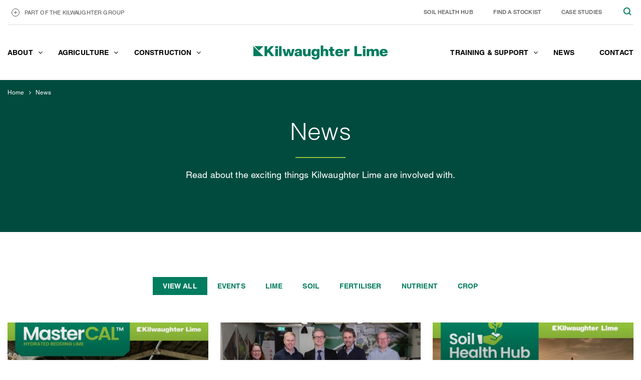

--- FILE ---
content_type: text/html; charset=UTF-8
request_url: https://www.kilwaughterlime.com/news
body_size: 588411
content:
<!doctype html>
<html lang="en">
<head>
    <!-- [Website by Eyekiller](http://www.eyekiller.com) -->
    <meta charset="utf-8">
    <meta name="format-detection" content="telephone=no">
    <meta name="viewport" content="width=device-width, initial-scale=1, maximum-scale=1, user-scalable=0">

    <link rel="apple-touch-icon" sizes="57x57" href="/build/images/favicon/apple-icon-57x57.png?v=1">
    <link rel="apple-touch-icon" sizes="60x60" href="/build/images/favicon/apple-icon-60x60.png?v=1">
    <link rel="apple-touch-icon" sizes="72x72" href="/build/images/favicon/apple-icon-72x72.png?v=1">
    <link rel="apple-touch-icon" sizes="76x76" href="/build/images/favicon/apple-icon-76x76.png?v=1">
    <link rel="apple-touch-icon" sizes="114x114" href="/build/images/favicon/apple-icon-114x114.png?v=1">
    <link rel="apple-touch-icon" sizes="120x120" href="/build/images/favicon/apple-icon-120x120.png?v=1">
    <link rel="apple-touch-icon" sizes="144x144" href="/build/images/favicon/apple-icon-144x144.png?v=1">
    <link rel="apple-touch-icon" sizes="152x152" href="/build/images/favicon/apple-icon-152x152.png?v=1">
    <link rel="apple-touch-icon" sizes="180x180" href="/build/images/favicon/apple-icon-180x180.png?v=1">
    <link rel="icon" type="image/png" sizes="192x192" href="/build/images/favicon/android-icon-192x192.png?v=1">
    <link rel="icon" type="image/png" sizes="32x32" href="/build/images/favicon/favicon-32x32.png?v=1">
    <link rel="icon" type="image/png" sizes="96x96" href="/build/images/favicon/favicon-96x96.png?v=1">
    <link rel="icon" type="image/png" sizes="16x16" href="/build/images/favicon/favicon-16x16.png?v=1">
    <link rel="manifest" href="/build/images/favicon/manifest.json">

    <link rel="stylesheet" href="https://cdnjs.cloudflare.com/ajax/libs/font-awesome/4.7.0/css/font-awesome.min.css">
    <link type="text/css" rel="stylesheet" href="//fast.fonts.net/cssapi/ab4a17ab-5521-480d-9186-b77c3135495f.css"/>
    <link href="/build/css/app.css?id=349ff96302192ee8c0e2" rel="stylesheet">

    
<title>News | Kilwaughter Lime</title>
<script>dataLayer = [];
(function(w,d,s,l,i){w[l]=w[l]||[];w[l].push({'gtm.start':
new Date().getTime(),event:'gtm.js'});var f=d.getElementsByTagName(s)[0],
j=d.createElement(s),dl=l!='dataLayer'?'&l='+l:'';j.async=true;j.src=
'https://www.googletagmanager.com/gtm.js?id='+i+dl;f.parentNode.insertBefore(j,f);
})(window,document,'script','dataLayer','GTM-PZQ8N5V');
</script><meta name="generator" content="SEOmatic">
<meta name="description" content="Read about the exciting things Kilwaughter Lime are involved with.">
<meta name="referrer" content="no-referrer-when-downgrade">
<meta name="robots" content="all">
<meta content="1073300119348798" property="fb:profile_id">
<meta content="en_GB" property="og:locale">
<meta content="Kilwaughter Lime" property="og:site_name">
<meta content="website" property="og:type">
<meta content="https://www.kilwaughterlime.com/news" property="og:url">
<meta content="News" property="og:title">
<meta content="Read about the exciting things Kilwaughter Lime are involved with." property="og:description">
<meta content="https://kilwaughterlime.s3-assets.com/patches/_1200x630_crop_center-center_82_none/Webinar-Library.png?mtime=1698319664" property="og:image">
<meta content="1200" property="og:image:width">
<meta content="630" property="og:image:height">
<meta content="News" property="og:image:alt">
<meta name="twitter:card" content="summary_large_image">
<meta name="twitter:site" content="@KilwaughterLime">
<meta name="twitter:creator" content="@KilwaughterLime">
<meta name="twitter:title" content="News">
<meta name="twitter:description" content="Read about the exciting things Kilwaughter Lime are involved with.">
<meta name="twitter:image" content="https://kilwaughterlime.s3-assets.com/patches/_800x418_crop_center-center_82_none/Webinar-Library.png?mtime=1698319664">
<meta name="twitter:image:width" content="800">
<meta name="twitter:image:height" content="418">
<meta name="twitter:image:alt" content="News">
<link href="https://www.kilwaughterlime.com/news" rel="canonical">
<link href="https://www.kilwaughterlime.com/" rel="home">
<link type="text/plain" href="https://www.kilwaughterlime.com/humans.txt" rel="author"></head><body class=""><noscript><iframe src="https://www.googletagmanager.com/ns.html?id=GTM-PZQ8N5V"
height="0" width="0" style="display:none;visibility:hidden"></iframe></noscript>
<div id="app"><!-- Sticky Navigation / Non Homepage --><!--mobile-seprate-menu-popup--><div class="mobile-menu-block "><nav class="navbar navbar-default navbar-expand-lg mt-4"><div class="container"><div class="logo"><a href="https://www.kilwaughterlime.com/"><img class="logo-green-sticky" src="/build/images/svg/logo-color.svg?v=1.0" alt="logo" width="102"></a></div><div class="mobile-nav"><span class="search srchresult"><a href="#"><svg xmlns="http://www.w3.org/2000/svg" viewBox="0 0 29.699 29.699"><path data-name="Combined Shape" class="search-icon" d="M23.35086517 21.5321086l-3.63240753-3.63240754a8.995 8.995 0 0 0 1.82292128-5.35845519 8.708 8.708 0 0 0-2.56114076-6.28900771 8.707 8.707 0 0 0-6.28476507-2.55689812 9.022 9.022 0 0 0-6.33143412 2.668621 9.022 9.022 0 0 0-2.668621 6.3314341 8.707 8.707 0 0 0 2.55689813 6.28476508 8.708 8.708 0 0 0 6.28547218 2.55760523 8.995 8.995 0 0 0 5.35845518-1.82292128l3.63594307 3.63594307a1.275 1.275 0 0 0 1.80241519-.01626346 1.275 1.275 0 0 0 .01626345-1.80241519zM17.16297373 8.0709168a6.38 6.38 0 0 1-.08061017 9.01136882 6.38 6.38 0 0 1-9.01136882.08061017 6.38 6.38 0 0 1 .07919596-9.01278303 6.38 6.38 0 0 1 9.01278303-.07919596z"/></svg></a></span><button id="navbar-toggle" class="navbar-toggler collapsed  close-menu " type="button"
                        data-toggle="collapse" data-target="#navbarSupportedContent"
                        aria-controls="navbarSupportedContent" aria-expanded="false"
                        aria-label="Toggle navigation"></button></div><div class="navbar-custom container nopadding"><div class="justify-content-between d-flex row"><div class="nav-left mr-auto mt-4"><ul class="navbar-nav"><li class="nav-item dropdown mega-dropdown"><a class="nav-link" href="https://www.kilwaughterlime.com/about-us"><span>About</span><i class="fa fa-angle-down"></i><i class="fa fa-angle-up"></i></a></li><li class="nav-item dropdown mega-dropdown"><a class="nav-link" href="https://www.kilwaughterlime.com/agriculture"><span>Agriculture</span><i class="fa fa-angle-down"></i><i class="fa fa-angle-up"></i></a></li><li class="nav-item dropdown mega-dropdown"><a class="nav-link" href="https://www.kilwaughterlime.com/construction"><span>Construction</span><i class="fa fa-angle-down"></i><i class="fa fa-angle-up"></i></a></li><li class="nav-item dropdown mega-dropdown"><a class="nav-link" href="https://www.kilwaughterlime.com/training-support"><span>Training &amp; Support</span><i class="fa fa-angle-down"></i><i class="fa fa-angle-up"></i></a></li><li class="nav-item dropdown mega-dropdown"><a class="nav-link" href="https://www.kilwaughterlime.com/news"><span>News</span><i class="fa fa-angle-down"></i><i class="fa fa-angle-up"></i></a></li><li class="nav-item dropdown mega-dropdown"><a class="nav-link" href="https://www.kilwaughterlime.com/contact"><span>Contact</span><i class="fa fa-angle-down"></i><i class="fa fa-angle-up"></i></a></li></ul></div></div></div><div class="extra-mobile-menu d-lg-none section-symbol"><ul class="list-inline d-flex justify-content-between list-section-item"><li class="col-md-4 col-sm-4 col-4 p-0"><a class="d-flex align-items-center justify-content-center flex-wrap" href="/soil-health-hub"><div><svg width="32" height="38" viewBox="0 0 32 38" fill="none" xmlns="http://www.w3.org/2000/svg"><path d="M3.60574 24.0755L3.67059 24.5H4.1H27.8H28.2236L28.2932 24.0822C28.7057 21.6073 28.4812 19.4444 27.5722 17.6264C26.7093 15.9007 25.8049 14.5632 24.8492 13.6422L16.3515 5.24436L16 4.89704L15.6485 5.24436L7.15079 13.6421C6.19634 14.562 5.28386 15.8981 4.40455 17.6229C3.4788 19.4388 3.22758 21.6003 3.60574 24.0755ZM16 37.5C11.6958 37.5 8.04737 36.0168 5.02568 33.0436C2.00522 30.0716 0.5 26.4669 0.5 22.2C0.5 20.0993 0.903561 18.1436 1.70724 16.3273C2.51515 14.5014 3.62934 12.8781 5.05198 11.4551C5.05251 11.4546 5.05303 11.4541 5.05355 11.4536L16 0.700877L26.9464 11.4536C26.947 11.4541 26.9475 11.4546 26.948 11.4551C28.3706 12.8781 29.4848 14.5014 30.2928 16.3273C31.0964 18.1436 31.5 20.0993 31.5 22.2C31.5 26.4669 29.9948 30.0716 26.9743 33.0436C23.9526 36.0168 20.3042 37.5 16 37.5Z" fill="white" stroke="#007C5F"/></svg><span>Soil Analysis</span></div></a></li><li class="col-md-4 col-sm-4 col-4 p-0"><a class="d-flex align-items-center justify-content-center flex-wrap active" href="https://www.kilwaughterlime.com/find-stockist"><div><svg xmlns="http://www.w3.org/2000/svg" width="28" height="38" viewBox="0 0 28 40" fill="none"><path d="M13.6857 29.3389L14 29.5928L14.3143 29.3389C17.6377 26.6533 20.1683 24.0518 21.888 21.5318C23.6072 19.0126 24.5 16.5987 24.5 14.3C24.5 12.3734 24.1474 10.6985 23.4188 9.29468C22.7087 7.9265 21.8263 6.80343 20.7663 5.93773C19.7198 5.08312 18.5806 4.45978 17.3499 4.073C16.147 3.69493 15.0289 3.5 14 3.5C12.9711 3.5 11.853 3.69493 10.6501 4.073C9.41943 4.45978 8.28019 5.08312 7.23373 5.93773C6.17369 6.80343 5.29127 7.9265 4.58121 9.29468C3.85263 10.6985 3.5 12.3734 3.5 14.3C3.5 16.5987 4.39281 19.0126 6.112 21.5318C7.83172 24.0518 10.3623 26.6533 13.6857 29.3389ZM14 33.3776C9.47495 30.0077 6.10974 26.7508 3.88285 23.6108C1.60944 20.4051 0.5 17.3042 0.5 14.3C0.5 11.9932 0.914099 9.99427 1.72635 8.29013C2.55094 6.56011 3.60475 5.1234 4.88448 3.97165C6.17032 2.8144 7.6144 1.94823 9.21936 1.37044C10.8363 0.788345 12.4291 0.5 14 0.5C15.5709 0.5 17.1637 0.788345 18.7806 1.37044C20.3856 1.94823 21.8297 2.8144 23.1155 3.97165C24.3952 5.1234 25.4491 6.56011 26.2736 8.29013C27.0859 9.99427 27.5 11.9932 27.5 14.3C27.5 17.3042 26.3906 20.4051 24.1172 23.6108C21.8903 26.7508 18.5251 30.0077 14 33.3776ZM16.4714 16.4714C15.7811 17.1618 14.9663 17.5 14 17.5C13.0337 17.5 12.2189 17.1618 11.5286 16.4714C10.8382 15.7811 10.5 14.9663 10.5 14C10.5 13.0337 10.8382 12.2189 11.5286 11.5286C12.2189 10.8382 13.0337 10.5 14 10.5C14.9663 10.5 15.7811 10.8382 16.4714 11.5286C17.1618 12.2189 17.5 13.0337 17.5 14C17.5 14.9663 17.1618 15.7811 16.4714 16.4714ZM0.5 39.5V36.5H27.5V39.5H0.5Z" fill="white" stroke="#007C5F"/></svg><span>Find A Stockist</span></div></a></li><li class="col-md-4 col-sm-4 col-4 p-0"><a class="d-flex align-items-center justify-content-center flex-wrap" href="https://www.kilwaughterlime.com/contact"><div><svg xmlns="http://www.w3.org/2000/svg" width="44" height="38" viewBox="0 0 44 32" fill="none"><path d="M3.5 28V28.5H4H28H28.5V28V26.4C28.5 25.9455 28.3851 25.5212 28.1516 25.1393C27.9244 24.7675 27.6202 24.4726 27.2428 24.2629L27.2333 24.2576L27.2236 24.2528C25.3925 23.3372 23.5409 22.6488 21.6692 22.1894C19.7973 21.7299 17.9073 21.5 16 21.5C14.0927 21.5 12.2027 21.7299 10.3308 22.1894C8.45906 22.6488 6.60748 23.3372 4.77639 24.2528L4.76668 24.2576L4.75718 24.2629C4.3798 24.4726 4.07556 24.7675 3.84836 25.1393C3.61494 25.5212 3.5 25.9455 3.5 26.4V28ZM0.5 31.5V26.4C0.5 25.3574 0.766923 24.4066 1.30109 23.5366C1.8374 22.6632 2.54433 22.0027 3.42671 21.5457C5.46041 20.5291 7.52395 19.768 9.61769 19.261C11.7124 18.7536 13.8396 18.5 16 18.5C18.1604 18.5 20.2876 18.7536 22.3823 19.261C24.476 19.768 26.5396 20.5291 28.5733 21.5457C29.4557 22.0027 30.1626 22.6632 30.6989 23.5366C31.2331 24.4066 31.5 25.3574 31.5 26.4V31.5H0.5ZM36.5 31.5V26C36.5 24.4352 36.063 22.9381 35.2028 21.5162C34.6645 20.6264 33.9876 19.8196 33.1757 19.0948C34.1365 19.2798 35.0601 19.5152 35.9467 19.8009C37.4185 20.2752 38.7893 20.8547 40.06 21.5387C41.2179 22.1823 42.0746 22.8832 42.6549 23.6314C43.2253 24.3669 43.5 25.1522 43.5 26V31.5H36.5ZM16 15.5C13.9337 15.5 12.1772 14.7701 10.7036 13.2964C9.22991 11.8228 8.5 10.0663 8.5 8C8.5 5.93366 9.22991 4.1772 10.7036 2.70355C12.1772 1.22991 13.9337 0.5 16 0.5C18.0663 0.5 19.8228 1.22991 21.2964 2.70355C22.7701 4.1772 23.5 5.93366 23.5 8C23.5 10.0663 22.7701 11.8228 21.2964 13.2964C19.8228 14.7701 18.0663 15.5 16 15.5ZM35.5 8C35.5 10.0663 34.7701 11.8228 33.2964 13.2964C31.8228 14.7701 30.0663 15.5 28 15.5C27.6672 15.5 27.2271 15.4618 26.6727 15.3803C26.4615 15.3493 26.2663 15.3173 26.0867 15.2844C26.782 14.3449 27.3346 13.3245 27.7437 12.2242C28.2479 10.868 28.5 9.45891 28.5 8C28.5 6.54109 28.2479 5.13204 27.7437 3.77576C27.3282 2.65827 26.7646 1.62313 26.0539 0.671476C26.2544 0.62654 26.4541 0.593491 26.6533 0.572155C27.1023 0.524039 27.5512 0.5 28 0.5C30.0663 0.5 31.8228 1.22991 33.2964 2.70355C34.7701 4.1772 35.5 5.93366 35.5 8ZM16 12.5C17.2337 12.5 18.3022 12.0549 19.1786 11.1786C20.0549 10.3022 20.5 9.23366 20.5 8C20.5 6.76634 20.0549 5.6978 19.1786 4.82145C18.3022 3.94509 17.2337 3.5 16 3.5C14.7663 3.5 13.6978 3.94509 12.8214 4.82145C11.9451 5.6978 11.5 6.76634 11.5 8C11.5 9.23366 11.9451 10.3022 12.8214 11.1786C13.6978 12.0549 14.7663 12.5 16 12.5Z" fill="white" stroke="#007C5F"/></svg><span>Get In Touch</span></div></a></li></ul></div></div></nav></div><!--mobile-seprate-menu-ends-popup--><div class="header-top inner-header"><!-- Top Bar --><div class="top-bar dark d-none d-sm-none d-md-none d-lg-block d-xl-block &"><div class="container"><div class="d-flex justify-content-between top-bar-inner align-items-center"><div class="top-left"><ul class="list-inline d-flex"><li class="nav-expand__button"><img src="/build/images/icons/icon-plus-dark.svg" alt="" class="block"><img src="/build/images/icons/icon-minus.svg" alt="" class="none"><span>Part of the Kilwaughter Group</span></li></ul></div><div class="top-right"><ul class="list-inline d-flex"><li><a href="/soil-health-hub">Soil Health Hub</a></li><li><a href="https://www.kilwaughterlime.com/find-stockist">Find a stockist</a></li><li><a href="https://www.kilwaughterlime.com/training-support/case-studies">Case Studies</a></li><li><a class="search-right  hidden-xs hidden-sm srchresult initial" href="#"><img src="/build/images/blank.png" alt=""></a></li><li><a class="search-right search-right--light hidden-xs hidden-sm srchresult none" href="#"><img src="/build/images/blank.png" alt=""></a></li></ul></div></div></div><nav class="nav-expand"><ul class="nav-expand__items"><li class="nav-expand__item"><a href="https://kilwaughter.com/" class="block fill"><figure><img src="/build/images/icons/icon-house.svg" alt="Kilwaughter Minerals"><figcaption>Kilwaughter Minerals</figcaption></figure></a></li><li class="nav-expand__item"><a href="https://kilwaughter.com/about-us" class="bloc fill"><figure><img src="/build/images/icons/icon-target.svg" alt="About"><figcaption>About</figcaption></figure></a></li><li class="nav-expand__item"><a href="https://kilwaughter.com/our-brands" class="bloc fill"><figure><img src="/build/images/icons/icon-squares.svg" alt="About"><figcaption>Brands</figcaption></figure></a></li><li class="nav-expand__item"><a href="https://kilwaughter.com/work-for-us" class="bloc fill"><figure><img src="/build/images/icons/icon-person.svg" alt="About"><figcaption>Join the Team</figcaption></figure></a></li><li class="nav-expand__item"><a href="https://kilwaughter.com/contact" class="bloc fill"><figure><img src="/build/images/icons/icon-pin.svg" alt="About"><figcaption>Contact</figcaption></figure></a></li></ul></nav></div><!-- Hompepage Navigation --><nav class="navbar navbar-default navbar-expand-lg"><div class="container"><div class="logo"><a href="https://www.kilwaughterlime.com/"><img src="/build/images/svg/logo-white-new.svg" alt="logo" width="268"></a></div><div id="source-nav"><div class="mobile-nav"><span class="search srchresult"><a href="#"><svg xmlns="http://www.w3.org/2000/svg" viewBox="0 0 29.699 29.699"><path data-name="Combined Shape" class="search-icon" d="M23.35086517 21.5321086l-3.63240753-3.63240754a8.995 8.995 0 0 0 1.82292128-5.35845519 8.708 8.708 0 0 0-2.56114076-6.28900771 8.707 8.707 0 0 0-6.28476507-2.55689812 9.022 9.022 0 0 0-6.33143412 2.668621 9.022 9.022 0 0 0-2.668621 6.3314341 8.707 8.707 0 0 0 2.55689813 6.28476508 8.708 8.708 0 0 0 6.28547218 2.55760523 8.995 8.995 0 0 0 5.35845518-1.82292128l3.63594307 3.63594307a1.275 1.275 0 0 0 1.80241519-.01626346 1.275 1.275 0 0 0 .01626345-1.80241519zM17.16297373 8.0709168a6.38 6.38 0 0 1-.08061017 9.01136882 6.38 6.38 0 0 1-9.01136882.08061017 6.38 6.38 0 0 1 .07919596-9.01278303 6.38 6.38 0 0 1 9.01278303-.07919596z"/></svg></a></span><button id="navbar-toggle" class="navbar-toggler collapsed custom-mobile-toggole" type="button"
                            data-toggle="collapse" data-target="" aria-controls="" aria-expanded="false"
                            aria-label="Toggle navigation"></button></div><div class="collapse navbar-collapse js-navbar-collapse"><div class="navbar-custom container nopadding"><div class="justify-content-between d-flex fill"><div class="nav-left mr-auto"><ul class="navbar-nav"><li class="nav-item dropdown mega-dropdown"><a class="nav-link" href="https://www.kilwaughterlime.com/about-us"><span>About</span><i class="fa fa-angle-down"></i><i class="fa fa-angle-up"></i></a><div class="dropdown-menu mega-dropdown-menu text-center mega-dropdown-menu-1"><a href="https://www.kilwaughterlime.com/why-kilwaughter-lime"><h6>Why Kilwaughter Lime</h6></a><a href="https://www.kilwaughterlime.com/industries"><h6>Industries</h6></a><a href="https://www.kilwaughterlime.com/testimonials"><h6>Testimonials</h6></a><a href="https://www.kilwaughterlime.com/customer-support"><h6>Customer Support</h6></a></div></li><li class="nav-item dropdown mega-dropdown"><a class="nav-link" href="https://www.kilwaughterlime.com/agriculture"><span>Agriculture</span><i class="fa fa-angle-down"></i><i class="fa fa-angle-up"></i></a><div class="dropdown-menu mega-dropdown-menu text-center mega-dropdown-menu-2"><a href="https://www.kilwaughterlime.com/agriculture/bedding-lime"><h6>Bedding Lime</h6></a><a href="https://www.kilwaughterlime.com/agriculture/g-lime-granulated-lime"><h6>Granulated Lime</h6></a><a href="https://www.kilwaughterlime.com/agriculture/animal-feed"><h6>Animal Feed</h6></a><a href="https://www.kilwaughterlime.com/soil-health-hub"><h6>Soil Health Hub</h6></a></div></li><li class="nav-item dropdown mega-dropdown"><a class="nav-link" href="https://www.kilwaughterlime.com/construction"><span>Construction</span><i class="fa fa-angle-down"></i><i class="fa fa-angle-up"></i></a><div class="dropdown-menu mega-dropdown-menu text-center mega-dropdown-menu-3"><a href="https://www.kilwaughterlime.com/construction/powders"><h6>Powders</h6></a><a href="https://www.kilwaughterlime.com/construction/sands"><h6>Sands</h6></a><a href="https://www.kilwaughterlime.com/construction/grits-chips"><h6>Grits &amp; Chips</h6></a><a href="https://www.kilwaughterlime.com/industries/construction"><h6>Online Ordering</h6></a></div></li></ul></div><div class="nav-right ml-auto"><ul class="navbar-nav"><li class="nav-item dropdown mega-dropdown"><a class="nav-link" href="https://www.kilwaughterlime.com/training-support"><span>Training &amp; Support</span><i class="fa fa-angle-down"></i><i class="fa fa-angle-up"></i></a><div class="dropdown-menu mega-dropdown-menu text-center mega-dropdown-menu-4"><a href="https://www.kilwaughterlime.com/training-support/calculators"><h6>Calculators</h6></a><a href="https://www.kilwaughterlime.com/soil-health-hub"><h6>Soil Health Hub</h6></a><a href="https://www.kilwaughterlime.com/training-support/case-studies"><h6>Case Studies</h6></a><a href="https://www.kilwaughterlime.com/training-support/webinar-library"><h6>Webinar Library</h6></a><a href="https://www.kilwaughterlime.com/training-support/training"><h6>Training</h6></a><a href="https://www.kilwaughterlime.com/training-support/literature-library"><h6>Literature Library</h6></a></div></li><li class="nav-item"><a class="nav-link" href="https://www.kilwaughterlime.com/news"><span>News</span></a></li><li class="nav-item"><a class="nav-link" href="https://www.kilwaughterlime.com/contact"><span>Contact</span></a></li></ul></div></div></div></div></div></div></nav></div><!--sticky-header--><div class="header-top header-home sticky"><nav class="navbar navbar-default navbar-expand-lg mt-4"><div class="container"><div class="logo logo-sticky"><a href="https://www.kilwaughterlime.com/"><img src="/build/images/svg/logo-color.svg" alt="logo" width="268"></a></div><div id="clone-nav"></div></div></nav></div><!--end sticky-header--><!--modal-popup--><div id="srch_popup"><div class="container"><form id="search-form" autocomplete="off" action="https://www.kilwaughterlime.com/search" method="get"><div class="autocomplete"><label for="header-q" class="sr-only">Search</label><input id="header-q" type="text" name="q" placeholder="Search"></div><div class="autocomplete_reset"><img class="d-lg-block d-none" src="/build/images/svg/reset-icon.svg" alt=""/><img class="d-lg-none" src="/build/images/svg/close-icon.svg" alt=""/></div></form></div></div><section class="full-row space20 section-green breadcrumb-section"><div class="container"><div class="breadcrumb"><ul><li><a href="https://www.kilwaughterlime.com/">Home</a></li><li><a href="https://www.kilwaughterlime.com/news">News</a></li></ul></div></div></section><section class="banner full-row pb50 margb90 space-sm-50 section-green pt-md-4  last-block"><div class="container"><div class="row"><div class="max-width-900 text-center"><h1 class="page-h1 text-center bottom-separate pb-4 white-text">News</h1><div class="sub-heading white-text">Read about the exciting things Kilwaughter Lime are involved with.</div></div></div></div></section><section class="full-row section-white space50 spacet0 space-sm-30"><div class="container col-p-12"><div class="row category-tabs"><a href="https://www.kilwaughterlime.com/news" class="category-tab active">View all</a><a href="https://www.kilwaughterlime.com/news/?category=events" 
                            class="category-tab ">
                            Events
                        </a><a href="https://www.kilwaughterlime.com/news/?category=lime" 
                            class="category-tab ">
                            Lime
                        </a><a href="https://www.kilwaughterlime.com/news/?category=soil" 
                            class="category-tab ">
                            Soil
                        </a><a href="https://www.kilwaughterlime.com/news/?category=fertiliser" 
                            class="category-tab ">
                            Fertiliser
                        </a><a href="https://www.kilwaughterlime.com/news/?category=nutrient" 
                            class="category-tab ">
                            Nutrient
                        </a><a href="https://www.kilwaughterlime.com/news/?category=crop" 
                            class="category-tab ">
                            Crop
                        </a></div><div class="row"><div class="col-lg-4 col-12"><div class="blog-list mb-md-5 mb-4"><a href="https://www.kilwaughterlime.com/news/tough-on-bacteria-gentle-on-the-skin"><div class="overlay"></div><div class="card-image full-img relative overflow-hidden mb-3"><img src="https://kilwaughterlime.s3-assets.com/images/content/_newsThumbnail/163750/KL-MasterCal-Oct25-Blog.jpg" alt=""></div><div class="blog-list-content"><div class="blog-list-title"><h4 class="medium-font pr-lg-3">
                                        Tough on Bacteria - Gentle on the Skin
                                    </h4><div class="blog-category">
                                                                                    Lime                                                                            </div></div><div class="blog-excerpt"><p class="white-text">From the experts in animal health – a new approach to disease prevention in livestock.</p><a href="https://www.kilwaughterlime.com/news/tough-on-bacteria-gentle-on-the-skin">Read More <img src="/build/images/svg/news-arrow.svg" /></a></div></div></a></div></div><div class="col-lg-4 col-12"><div class="blog-list mb-md-5 mb-4"><a href="https://www.kilwaughterlime.com/news/kilwaughter-minerals-launches-innovative-soil-health-hub-to-support-farmers"><div class="overlay"></div><div class="card-image full-img relative overflow-hidden mb-3"><img src="https://kilwaughterlime.s3-assets.com/images/content/_newsThumbnail/154704/SoilHealthHub-2.jpg" alt=""></div><div class="blog-list-content"><div class="blog-list-title"><h4 class="medium-font pr-lg-3">
                                        Kilwaughter Minerals Launches Innovative Soil Health Hub to Support Farmers
                                    </h4><div class="blog-category">
                                                                                    Events,                                                                                    Soil                                                                            </div></div><div class="blog-excerpt"><p class="white-text">Leading quarry and minerals processor Kilwaughter Minerals has officially launched its new Soil Health Hub.</p><a href="https://www.kilwaughterlime.com/news/kilwaughter-minerals-launches-innovative-soil-health-hub-to-support-farmers">Read More <img src="/build/images/svg/news-arrow.svg" /></a></div></div></a></div></div><div class="col-lg-4 col-12"><div class="blog-list mb-md-5 mb-4"><a href="https://www.kilwaughterlime.com/news/preparing-your-soil-for-maximum-establishment"><div class="overlay"></div><div class="card-image full-img relative overflow-hidden mb-3"><img src="https://kilwaughterlime.s3-assets.com/images/content/_newsThumbnail/153754/G-Lime-Soil-Preparation-Blog.jpg" alt=""></div><div class="blog-list-content"><div class="blog-list-title"><h4 class="medium-font pr-lg-3">
                                        Preparing Your Soil for Maximum Establishment
                                    </h4><div class="blog-category">
                                                                                    Soil,                                                                                    Fertiliser                                                                            </div></div><div class="blog-excerpt"><p class="white-text">Don&#039;t let suboptimal soil conditions hold your crops back. Prepare your soil for maximum establishment with granulated lime today!</p><a href="https://www.kilwaughterlime.com/news/preparing-your-soil-for-maximum-establishment">Read More <img src="/build/images/svg/news-arrow.svg" /></a></div></div></a></div></div><div class="col-lg-4 col-12"><div class="blog-list mb-md-5 mb-4"><a href="https://www.kilwaughterlime.com/news/why-is-my-magnesium-so-high-and-is-it-a-problem"><div class="overlay"></div><div class="card-image full-img relative overflow-hidden mb-3"><img src="https://kilwaughterlime.s3-assets.com/images/content/_newsThumbnail/153742/G-Lime-Soil-Magnesium-Blog.jpg" alt=""></div><div class="blog-list-content"><div class="blog-list-title"><h4 class="medium-font pr-lg-3">
                                        Why is My Magnesium So High, and Is It a Problem?
                                    </h4><div class="blog-category">
                                                                                    Soil,                                                                                    Nutrient                                                                            </div></div><div class="blog-excerpt"><p class="white-text">As a general guideline, magnesium levels below 100 ppm are considered deficient, while those exceeding 250 ppm are excessive.</p><a href="https://www.kilwaughterlime.com/news/why-is-my-magnesium-so-high-and-is-it-a-problem">Read More <img src="/build/images/svg/news-arrow.svg" /></a></div></div></a></div></div><div class="col-lg-4 col-12"><div class="blog-list mb-md-5 mb-4"><a href="https://www.kilwaughterlime.com/news/soil-testing-whats-the-point-and-how-often-should-i-do-it"><div class="overlay"></div><div class="card-image full-img relative overflow-hidden mb-3"><img src="https://kilwaughterlime.s3-assets.com/images/content/_newsThumbnail/153709/G-Lime-Soil-Testing-Blog.jpg" alt=""></div><div class="blog-list-content"><div class="blog-list-title"><h4 class="medium-font pr-lg-3">
                                        Soil Testing: What’s The Point, And How Often Should I Do It?
                                    </h4><div class="blog-category">
                                                                                    Soil,                                                                                    Fertiliser                                                                            </div></div><div class="blog-excerpt"><p class="white-text">Soil analysis should be viewed as a best practice because it offers important financial benefits for all farmland soils.</p><a href="https://www.kilwaughterlime.com/news/soil-testing-whats-the-point-and-how-often-should-i-do-it">Read More <img src="/build/images/svg/news-arrow.svg" /></a></div></div></a></div></div><div class="col-lg-4 col-12"><div class="blog-list mb-md-5 mb-4"><a href="https://www.kilwaughterlime.com/news/granulated-lime-vs-bulk-lime-whats-the-difference"><div class="overlay"></div><div class="card-image full-img relative overflow-hidden mb-3"><img src="https://kilwaughterlime.s3-assets.com/images/content/_newsThumbnail/153611/G-Lime-Bulk-vs-G-Lime-Blog.jpg" alt=""></div><div class="blog-list-content"><div class="blog-list-title"><h4 class="medium-font pr-lg-3">
                                        Granulated Lime vs. Bulk Lime: What’s the Difference?
                                    </h4><div class="blog-category">
                                                                                    Lime                                                                            </div></div><div class="blog-excerpt"><p class="white-text">Many farmers remain unaware of the fundamental differences between granulated lime and bulk lime, and more importantly, the advantages that granulated lime offers.</p><a href="https://www.kilwaughterlime.com/news/granulated-lime-vs-bulk-lime-whats-the-difference">Read More <img src="/build/images/svg/news-arrow.svg" /></a></div></div></a></div></div><div class="col-lg-4 col-12"><div class="blog-list mb-md-5 mb-4"><a href="https://www.kilwaughterlime.com/news/saint-gobain-has-completed-its-acquisition-of-kilwaughter-a-leading-provider-of-façade-mortars-in-the-uk-ireland"><div class="overlay"></div><div class="card-image full-img relative overflow-hidden mb-3"><img src="https://kilwaughterlime.s3-assets.com/images/content/_newsThumbnail/150936/Saint-GobainLogoPressRelease.jpg" alt=""></div><div class="blog-list-content"><div class="blog-list-title"><h4 class="medium-font pr-lg-3">
                                        Saint-Gobain Has Completed its Acquisition of Kilwaughter, a Leading Provider of Façade Mortars in the UK &amp; Ireland
                                    </h4><div class="blog-category"></div></div><div class="blog-excerpt"><p class="white-text">Following the conclusion of the regulatory process the transaction has now completed and Kilwaughter has now joined the Saint-Gobain group.</p><a href="https://www.kilwaughterlime.com/news/saint-gobain-has-completed-its-acquisition-of-kilwaughter-a-leading-provider-of-façade-mortars-in-the-uk-ireland">Read More <img src="/build/images/svg/news-arrow.svg" /></a></div></div></a></div></div><div class="col-lg-4 col-12"><div class="blog-list mb-md-5 mb-4"><a href="https://www.kilwaughterlime.com/news/kilwaughter-minerals-acquired-by-saint-gobain"><div class="overlay"></div><div class="card-image full-img relative overflow-hidden mb-3"><img src="https://kilwaughterlime.s3-assets.com/images/content/_newsThumbnail/150780/Kilwaughter-Acquired.jpg" alt=""></div><div class="blog-list-content"><div class="blog-list-title"><h4 class="medium-font pr-lg-3">
                                        Kilwaughter Minerals Acquired by Saint-Gobain
                                    </h4><div class="blog-category"></div></div><div class="blog-excerpt"><p class="white-text">Kilwaughter Minerals Limited is to become part of the multi-national Saint-Gobain group.</p><a href="https://www.kilwaughterlime.com/news/kilwaughter-minerals-acquired-by-saint-gobain">Read More <img src="/build/images/svg/news-arrow.svg" /></a></div></div></a></div></div><div class="col-lg-4 col-12"><div class="blog-list mb-md-5 mb-4"><a href="https://www.kilwaughterlime.com/news/calcium-the-king-of-all-nutrients"><div class="overlay"></div><div class="card-image full-img relative overflow-hidden mb-3"><img src="https://kilwaughterlime.s3-assets.com/images/content/_newsThumbnail/150626/G-Lime-Sept-Banner-950x600.jpg" alt=""></div><div class="blog-list-content"><div class="blog-list-title"><h4 class="medium-font pr-lg-3">
                                        Calcium: The King of All Nutrients
                                    </h4><div class="blog-category">
                                                                                    Soil,                                                                                    Nutrient                                                                            </div></div><div class="blog-excerpt"><p class="white-text">The importance of Calcium can never be overstated, and yet it is one the last elements we consider when looking to improve our soil’s health.</p><a href="https://www.kilwaughterlime.com/news/calcium-the-king-of-all-nutrients">Read More <img src="/build/images/svg/news-arrow.svg" /></a></div></div></a></div></div></div><hr><div class="d-flex flex-wrap pagination-block justify-content-center justify-content-lg-end mt-4"><ul class="pagination"><li class="page-item active"><a class="page-link" href="">1</a></li><li class="page-item"><a class="page-link" href="https://www.kilwaughterlime.com/news/p2">2</a></li><li class="page-item"><a class="page-link" href="https://www.kilwaughterlime.com/news/p3">3</a></li><li class="page-item next"><a href="https://www.kilwaughterlime.com/news/p2" aria-label="Next" class="page-link">Next</a></li></ul></div></div></section><section class="full-row section-symbol section-green"><ul class="list-inline d-flex align-items-center justify-content-between list-section-item"><li class="col-md-4 col-sm-4 col-4 p-0"><a class="" href="/soil-health-hub"><div><svg width="32" height="38" viewBox="0 0 32 38" fill="none" xmlns="http://www.w3.org/2000/svg"><path d="M3.60574 24.0755L3.67059 24.5H4.1H27.8H28.2236L28.2932 24.0822C28.7057 21.6073 28.4812 19.4444 27.5722 17.6264C26.7093 15.9007 25.8049 14.5632 24.8492 13.6422L16.3515 5.24436L16 4.89704L15.6485 5.24436L7.15079 13.6421C6.19634 14.562 5.28386 15.8981 4.40455 17.6229C3.4788 19.4388 3.22758 21.6003 3.60574 24.0755ZM16 37.5C11.6958 37.5 8.04737 36.0168 5.02568 33.0436C2.00522 30.0716 0.5 26.4669 0.5 22.2C0.5 20.0993 0.903561 18.1436 1.70724 16.3273C2.51515 14.5014 3.62934 12.8781 5.05198 11.4551C5.05251 11.4546 5.05303 11.4541 5.05355 11.4536L16 0.700877L26.9464 11.4536C26.947 11.4541 26.9475 11.4546 26.948 11.4551C28.3706 12.8781 29.4848 14.5014 30.2928 16.3273C31.0964 18.1436 31.5 20.0993 31.5 22.2C31.5 26.4669 29.9948 30.0716 26.9743 33.0436C23.9526 36.0168 20.3042 37.5 16 37.5Z" fill="white" stroke="#007C5F"/></svg><span>Soil Analysis</span></div></a></li><li class="col-md-4 col-sm-4 col-4 p-0"><a class="" href="/find-stockist"><div><svg xmlns="http://www.w3.org/2000/svg" width="28" height="38" viewBox="0 0 28 40" fill="none"><path d="M13.6857 29.3389L14 29.5928L14.3143 29.3389C17.6377 26.6533 20.1683 24.0518 21.888 21.5318C23.6072 19.0126 24.5 16.5987 24.5 14.3C24.5 12.3734 24.1474 10.6985 23.4188 9.29468C22.7087 7.9265 21.8263 6.80343 20.7663 5.93773C19.7198 5.08312 18.5806 4.45978 17.3499 4.073C16.147 3.69493 15.0289 3.5 14 3.5C12.9711 3.5 11.853 3.69493 10.6501 4.073C9.41943 4.45978 8.28019 5.08312 7.23373 5.93773C6.17369 6.80343 5.29127 7.9265 4.58121 9.29468C3.85263 10.6985 3.5 12.3734 3.5 14.3C3.5 16.5987 4.39281 19.0126 6.112 21.5318C7.83172 24.0518 10.3623 26.6533 13.6857 29.3389ZM14 33.3776C9.47495 30.0077 6.10974 26.7508 3.88285 23.6108C1.60944 20.4051 0.5 17.3042 0.5 14.3C0.5 11.9932 0.914099 9.99427 1.72635 8.29013C2.55094 6.56011 3.60475 5.1234 4.88448 3.97165C6.17032 2.8144 7.6144 1.94823 9.21936 1.37044C10.8363 0.788345 12.4291 0.5 14 0.5C15.5709 0.5 17.1637 0.788345 18.7806 1.37044C20.3856 1.94823 21.8297 2.8144 23.1155 3.97165C24.3952 5.1234 25.4491 6.56011 26.2736 8.29013C27.0859 9.99427 27.5 11.9932 27.5 14.3C27.5 17.3042 26.3906 20.4051 24.1172 23.6108C21.8903 26.7508 18.5251 30.0077 14 33.3776ZM16.4714 16.4714C15.7811 17.1618 14.9663 17.5 14 17.5C13.0337 17.5 12.2189 17.1618 11.5286 16.4714C10.8382 15.7811 10.5 14.9663 10.5 14C10.5 13.0337 10.8382 12.2189 11.5286 11.5286C12.2189 10.8382 13.0337 10.5 14 10.5C14.9663 10.5 15.7811 10.8382 16.4714 11.5286C17.1618 12.2189 17.5 13.0337 17.5 14C17.5 14.9663 17.1618 15.7811 16.4714 16.4714ZM0.5 39.5V36.5H27.5V39.5H0.5Z" fill="white" stroke="#007C5F"/></svg><span>Find A Stockist</span></div></a></li><li class="col-md-4 col-sm-4 col-4 p-0"><a class="" href="https://www.kilwaughterlime.com/contact"><div><svg xmlns="http://www.w3.org/2000/svg" width="44" height="38" viewBox="0 0 44 32" fill="none"><path d="M3.5 28V28.5H4H28H28.5V28V26.4C28.5 25.9455 28.3851 25.5212 28.1516 25.1393C27.9244 24.7675 27.6202 24.4726 27.2428 24.2629L27.2333 24.2576L27.2236 24.2528C25.3925 23.3372 23.5409 22.6488 21.6692 22.1894C19.7973 21.7299 17.9073 21.5 16 21.5C14.0927 21.5 12.2027 21.7299 10.3308 22.1894C8.45906 22.6488 6.60748 23.3372 4.77639 24.2528L4.76668 24.2576L4.75718 24.2629C4.3798 24.4726 4.07556 24.7675 3.84836 25.1393C3.61494 25.5212 3.5 25.9455 3.5 26.4V28ZM0.5 31.5V26.4C0.5 25.3574 0.766923 24.4066 1.30109 23.5366C1.8374 22.6632 2.54433 22.0027 3.42671 21.5457C5.46041 20.5291 7.52395 19.768 9.61769 19.261C11.7124 18.7536 13.8396 18.5 16 18.5C18.1604 18.5 20.2876 18.7536 22.3823 19.261C24.476 19.768 26.5396 20.5291 28.5733 21.5457C29.4557 22.0027 30.1626 22.6632 30.6989 23.5366C31.2331 24.4066 31.5 25.3574 31.5 26.4V31.5H0.5ZM36.5 31.5V26C36.5 24.4352 36.063 22.9381 35.2028 21.5162C34.6645 20.6264 33.9876 19.8196 33.1757 19.0948C34.1365 19.2798 35.0601 19.5152 35.9467 19.8009C37.4185 20.2752 38.7893 20.8547 40.06 21.5387C41.2179 22.1823 42.0746 22.8832 42.6549 23.6314C43.2253 24.3669 43.5 25.1522 43.5 26V31.5H36.5ZM16 15.5C13.9337 15.5 12.1772 14.7701 10.7036 13.2964C9.22991 11.8228 8.5 10.0663 8.5 8C8.5 5.93366 9.22991 4.1772 10.7036 2.70355C12.1772 1.22991 13.9337 0.5 16 0.5C18.0663 0.5 19.8228 1.22991 21.2964 2.70355C22.7701 4.1772 23.5 5.93366 23.5 8C23.5 10.0663 22.7701 11.8228 21.2964 13.2964C19.8228 14.7701 18.0663 15.5 16 15.5ZM35.5 8C35.5 10.0663 34.7701 11.8228 33.2964 13.2964C31.8228 14.7701 30.0663 15.5 28 15.5C27.6672 15.5 27.2271 15.4618 26.6727 15.3803C26.4615 15.3493 26.2663 15.3173 26.0867 15.2844C26.782 14.3449 27.3346 13.3245 27.7437 12.2242C28.2479 10.868 28.5 9.45891 28.5 8C28.5 6.54109 28.2479 5.13204 27.7437 3.77576C27.3282 2.65827 26.7646 1.62313 26.0539 0.671476C26.2544 0.62654 26.4541 0.593491 26.6533 0.572155C27.1023 0.524039 27.5512 0.5 28 0.5C30.0663 0.5 31.8228 1.22991 33.2964 2.70355C34.7701 4.1772 35.5 5.93366 35.5 8ZM16 12.5C17.2337 12.5 18.3022 12.0549 19.1786 11.1786C20.0549 10.3022 20.5 9.23366 20.5 8C20.5 6.76634 20.0549 5.6978 19.1786 4.82145C18.3022 3.94509 17.2337 3.5 16 3.5C14.7663 3.5 13.6978 3.94509 12.8214 4.82145C11.9451 5.6978 11.5 6.76634 11.5 8C11.5 9.23366 11.9451 10.3022 12.8214 11.1786C13.6978 12.0549 14.7663 12.5 16 12.5Z" fill="white" stroke="#007C5F"/></svg><span>Get In Touch</span></div></a></li></ul></section><footer><div class="max-width-1300 pb-2"><div class="row"><div class="footer-col-1 col-lg-4 col-md-3 d-none d-lg-block d-sm-none d-md-block d-xl-block"><h6>Browse</h6><ul class="footer-link"><li><a href="https://www.kilwaughterlime.com/about-us"> About </a></li><li><a href="https://www.kilwaughterlime.com/agriculture"> Agriculture </a></li><li><a href="https://www.kilwaughterlime.com/construction"> Construction & Industry </a></li><li><a href="https://www.kilwaughterlime.com/training-support"> Training & Support </a></li><li><a href="https://www.kilwaughterlime.com/news"> News </a></li><li><a href="https://www.kilwaughterlime.com/contact"> Contact </a></li></ul><a href="https://www.kilwaughterlime.com/contact" class="btn btn-primary">Contact</a></div><div class="footer-col-2 col-lg-4 col-md-5 awards-section"><h6>Certifications & Memberships</h6><div class="d-flex align-items-center wrap"><span><svg xmlns="http://www.w3.org/2000/svg" xmlns:xlink="http://www.w3.org/1999/xlink" width="70" zoomAndPan="magnify" viewBox="0 0 52.5 52.499999" height="70" preserveAspectRatio="xMidYMid meet" version="1.0"><defs><filter x="0%" y="0%" width="100%" height="100%" id="hggrasvcsn-e6c52c666d"><feColorMatrix values="0 0 0 0 1 0 0 0 0 1 0 0 0 0 1 0 0 0 1 0" color-interpolation-filters="sRGB"></feColorMatrix></filter><filter x="0%" y="0%" width="100%" height="100%" id="hggrasvcsn-1855c80031"><feColorMatrix values="0 0 0 0 1 0 0 0 0 1 0 0 0 0 1 0.2126 0.7152 0.0722 0 0" color-interpolation-filters="sRGB"></feColorMatrix></filter><clipPath id="hggrasvcsn-450ae94412"><path d="M 0.546875 7.71875 L 51.808594 7.71875 L 51.808594 44.125 L 0.546875 44.125 Z M 0.546875 7.71875 " clip-rule="nonzero"></path></clipPath><image x="0" y="0" width="342" xlink:href="[data-uri]" id="hggrasvcsn-0e16cc2ab6" height="251" preserveAspectRatio="xMidYMid meet"></image><mask id="hggrasvcsn-df49cc16c1"><g filter="url(#hggrasvcsn-e6c52c666d)"><g filter="url(#hggrasvcsn-1855c80031)" transform="matrix(0.184645, 0, 0, 0.186471, -5.674293, 2.781945)"><image x="0" y="0" width="342" xlink:href="[data-uri]" height="251" preserveAspectRatio="xMidYMid meet"></image></g></g></mask><image x="0" y="0" width="342" xlink:href="[data-uri]" id="hggrasvcsn-00fe8994b0" height="251" preserveAspectRatio="xMidYMid meet"></image></defs><g clip-path="url(#hggrasvcsn-450ae94412)"><g mask="url(#hggrasvcsn-df49cc16c1)"><g transform="matrix(0.184645, 0, 0, 0.186471, -5.674293, 2.781945)"><image x="0" y="0" width="342" xlink:href="[data-uri]" height="251" preserveAspectRatio="xMidYMid meet"></image></g></g></g></svg></span><span><svg xmlns="http://www.w3.org/2000/svg" xmlns:xlink="http://www.w3.org/1999/xlink" width="70" zoomAndPan="magnify" viewBox="0 0 52.5 52.499999" height="70" preserveAspectRatio="xMidYMid meet" version="1.0"><defs><filter x="0%" y="0%" width="100%" height="100%" id="gvjrbsqwgy-60db7e58e0"><feColorMatrix values="0 0 0 0 1 0 0 0 0 1 0 0 0 0 1 0 0 0 1 0" color-interpolation-filters="sRGB"></feColorMatrix></filter><filter x="0%" y="0%" width="100%" height="100%" id="gvjrbsqwgy-ae895a634c"><feColorMatrix values="0 0 0 0 1 0 0 0 0 1 0 0 0 0 1 0.2126 0.7152 0.0722 0 0" color-interpolation-filters="sRGB"></feColorMatrix></filter><clipPath id="gvjrbsqwgy-6653867c9c"><path d="M 0.457031 14.113281 L 51.71875 14.113281 L 51.71875 37.886719 L 0.457031 37.886719 Z M 0.457031 14.113281 " clip-rule="nonzero"></path></clipPath><image x="0" y="0" width="312" xlink:href="[data-uri]" id="gvjrbsqwgy-5f741848f3" height="146" preserveAspectRatio="xMidYMid meet"></image><mask id="gvjrbsqwgy-d00d5e291a"><g filter="url(#gvjrbsqwgy-60db7e58e0)"><g filter="url(#gvjrbsqwgy-ae895a634c)" transform="matrix(0.164301, 0, 0, 0.162833, 0.455946, 14.113448)"><image x="0" y="0" width="312" xlink:href="[data-uri]" height="146" preserveAspectRatio="xMidYMid meet"></image></g></g></mask><image x="0" y="0" width="312" xlink:href="[data-uri]" id="gvjrbsqwgy-0e52906eec" height="146" preserveAspectRatio="xMidYMid meet"></image></defs><g clip-path="url(#gvjrbsqwgy-6653867c9c)"><g mask="url(#gvjrbsqwgy-d00d5e291a)"><g transform="matrix(0.164301, 0, 0, 0.162833, 0.455946, 14.113448)"><image x="0" y="0" width="312" xlink:href="[data-uri]" height="146" preserveAspectRatio="xMidYMid meet"></image></g></g></g></svg></span><span><svg xmlns="http://www.w3.org/2000/svg" xmlns:xlink="http://www.w3.org/1999/xlink" width="70" zoomAndPan="magnify" viewBox="0 0 52.5 52.499999" height="70" preserveAspectRatio="xMidYMid meet" version="1.0"><defs><filter x="0%" y="0%" width="100%" height="100%" id="qwwhkokexn-b0a6d5d338"><feColorMatrix values="0 0 0 0 1 0 0 0 0 1 0 0 0 0 1 0 0 0 1 0" color-interpolation-filters="sRGB"></feColorMatrix></filter><filter x="0%" y="0%" width="100%" height="100%" id="qwwhkokexn-2f6f5370a7"><feColorMatrix values="0 0 0 0 1 0 0 0 0 1 0 0 0 0 1 0.2126 0.7152 0.0722 0 0" color-interpolation-filters="sRGB"></feColorMatrix></filter><clipPath id="qwwhkokexn-40c695eb95"><path d="M 0.496094 4.5625 L 51.757812 4.5625 L 51.757812 47.652344 L 0.496094 47.652344 Z M 0.496094 4.5625 " clip-rule="nonzero"></path></clipPath><image x="0" y="0" width="615" xlink:href="[data-uri]" id="qwwhkokexn-cc45b5a71f" height="382" preserveAspectRatio="xMidYMid meet"></image><mask id="qwwhkokexn-231a7e6a33"><g filter="url(#qwwhkokexn-b0a6d5d338)"><g filter="url(#qwwhkokexn-2f6f5370a7)" transform="matrix(0.129257, 0, 0, 0.128359, -13.433568, 1.092383)"><image x="0" y="0" width="615" xlink:href="[data-uri]" height="382" preserveAspectRatio="xMidYMid meet"></image></g></g></mask><image x="0" y="0" width="615" xlink:href="[data-uri]" id="qwwhkokexn-f2cdca9fc9" height="382" preserveAspectRatio="xMidYMid meet"></image></defs><g clip-path="url(#qwwhkokexn-40c695eb95)"><g mask="url(#qwwhkokexn-231a7e6a33)"><g transform="matrix(0.129257, 0, 0, 0.128359, -13.433568, 1.092383)"><image x="0" y="0" width="615" xlink:href="[data-uri]" height="382" preserveAspectRatio="xMidYMid meet"></image></g></g></g></svg></span><span><svg xmlns="http://www.w3.org/2000/svg" xmlns:xlink="http://www.w3.org/1999/xlink" width="70" zoomAndPan="magnify" viewBox="0 0 52.5 52.499999" height="70" preserveAspectRatio="xMidYMid meet" version="1.0"><defs><filter x="0%" y="0%" width="100%" height="100%" id="hiueocqais-a263605165"><feColorMatrix values="0 0 0 0 1 0 0 0 0 1 0 0 0 0 1 0 0 0 1 0" color-interpolation-filters="sRGB"></feColorMatrix></filter><filter x="0%" y="0%" width="100%" height="100%" id="hiueocqais-8db7d12305"><feColorMatrix values="0 0 0 0 1 0 0 0 0 1 0 0 0 0 1 0.2126 0.7152 0.0722 0 0" color-interpolation-filters="sRGB"></feColorMatrix></filter><clipPath id="hiueocqais-a0e3554383"><path d="M 0.414062 19.398438 L 51.675781 19.398438 L 51.675781 32.769531 L 0.414062 32.769531 Z M 0.414062 19.398438 " clip-rule="nonzero"></path></clipPath><image x="0" y="0" width="320" xlink:href="[data-uri]" id="hiueocqais-57f075f5a3" height="83" preserveAspectRatio="xMidYMid meet"></image><mask id="hiueocqais-4c693572d2"><g filter="url(#hiueocqais-a263605165)"><g filter="url(#hiueocqais-8db7d12305)" transform="matrix(0.160193, 0, 0, 0.161116, 0.413395, 19.396684)"><image x="0" y="0" width="320" xlink:href="[data-uri]" height="83" preserveAspectRatio="xMidYMid meet"></image></g></g></mask><image x="0" y="0" width="320" xlink:href="[data-uri]" id="hiueocqais-977029d74d" height="83" preserveAspectRatio="xMidYMid meet"></image></defs><g clip-path="url(#hiueocqais-a0e3554383)"><g mask="url(#hiueocqais-4c693572d2)"><g transform="matrix(0.160193, 0, 0, 0.161116, 0.413395, 19.396684)"><image x="0" y="0" width="320" xlink:href="[data-uri]" height="83" preserveAspectRatio="xMidYMid meet"></image></g></g></g></svg></span><span><svg xmlns="http://www.w3.org/2000/svg" xmlns:xlink="http://www.w3.org/1999/xlink" width="70" zoomAndPan="magnify" viewBox="0 0 52.5 52.499999" height="70" preserveAspectRatio="xMidYMid meet" version="1.0"><defs><filter x="0%" y="0%" width="100%" height="100%" id="xfpjlvtfmw-222393cc93"><feColorMatrix values="0 0 0 0 1 0 0 0 0 1 0 0 0 0 1 0 0 0 1 0" color-interpolation-filters="sRGB"></feColorMatrix></filter><filter x="0%" y="0%" width="100%" height="100%" id="xfpjlvtfmw-4e1cb03c2c"><feColorMatrix values="0 0 0 0 1 0 0 0 0 1 0 0 0 0 1 0.2126 0.7152 0.0722 0 0" color-interpolation-filters="sRGB"></feColorMatrix></filter><clipPath id="xfpjlvtfmw-78e9bf6123"><path d="M 0 13 L 52.003906 13 L 52.003906 39 L 0 39 Z M 0 13 " clip-rule="nonzero"></path></clipPath><image x="0" y="0" width="566" xlink:href="[data-uri]" id="xfpjlvtfmw-c913440ca5" height="279" preserveAspectRatio="xMidYMid meet"></image><mask id="xfpjlvtfmw-f109a982ab"><g filter="url(#xfpjlvtfmw-222393cc93)"><g filter="url(#xfpjlvtfmw-4e1cb03c2c)" transform="matrix(0.0971315, 0, 0, 0.0958612, -1.330019, 12.53192)"><image x="0" y="0" width="566" xlink:href="[data-uri]" height="279" preserveAspectRatio="xMidYMid meet"></image></g></g></mask><image x="0" y="0" width="566" xlink:href="[data-uri]" id="xfpjlvtfmw-50ef85abee" height="279" preserveAspectRatio="xMidYMid meet"></image></defs><g clip-path="url(#xfpjlvtfmw-78e9bf6123)"><g mask="url(#xfpjlvtfmw-f109a982ab)"><g transform="matrix(0.0971315, 0, 0, 0.0958612, -1.330019, 12.53192)"><image x="0" y="0" width="566" xlink:href="[data-uri]" height="279" preserveAspectRatio="xMidYMid meet"></image></g></g></g></svg></span><span><svg xmlns="http://www.w3.org/2000/svg" xmlns:xlink="http://www.w3.org/1999/xlink" width="48" zoomAndPan="magnify" viewBox="0 0 36 36.000001" height="48" preserveAspectRatio="xMidYMid meet" version="1.0"><defs><clipPath id="crtsncyomx-1a1166fb3a"><path d="M 0.960938 0.476562 L 35.257812 0.476562 L 35.257812 34.773438 L 0.960938 34.773438 Z M 0.960938 0.476562 " clip-rule="nonzero"></path></clipPath></defs><path fill="#595959" d="M 33.171875 17.109375 C 27.75 16.023438 22.296875 17.777344 18.875 21.335938 C 18.707031 21.144531 18.515625 20.921875 18.320312 20.726562 C 21.90625 17.082031 27.554688 15.273438 33.171875 16.332031 L 33.171875 17.109375 M 33.171875 19.308594 L 33.171875 18.527344 C 28.054688 17.609375 22.992188 19.054688 19.460938 22.089844 C 19.625 22.3125 19.792969 22.535156 19.933594 22.757812 C 23.324219 19.78125 28.25 18.359375 33.171875 19.308594 M 21.046875 24.175781 C 24.328125 21.78125 28.75 20.699219 33.171875 21.476562 L 33.171875 20.699219 C 28.527344 19.890625 23.910156 21.058594 20.460938 23.589844 C 20.570312 23.785156 20.683594 23.980469 20.765625 24.175781 Z M 33.171875 23.644531 L 33.171875 22.867188 C 29.75 22.3125 26.332031 22.839844 23.410156 24.175781 L 25.605469 24.175781 C 27.972656 23.421875 30.585938 23.230469 33.171875 23.644531 " fill-opacity="1" fill-rule="nonzero"></path><path fill="#595959" d="M 20.765625 24.175781 C 20.65625 23.980469 20.570312 23.785156 20.460938 23.589844 C 20.292969 23.3125 20.128906 23.007812 19.933594 22.726562 C 19.792969 22.503906 19.625 22.285156 19.460938 22.0625 C 19.265625 21.808594 19.097656 21.585938 18.875 21.335938 C 18.707031 21.113281 18.515625 20.921875 18.320312 20.726562 C 15.480469 17.777344 11.28125 15.886719 6.582031 15.886719 C 5.355469 15.886719 4.160156 16.023438 3.019531 16.246094 L 3.019531 24.148438 L 20.765625 24.148438 Z M 20.765625 24.175781 " fill-opacity="1" fill-rule="nonzero"></path><g clip-path="url(#crtsncyomx-1a1166fb3a)"><path fill="#595959" d="M 35.257812 34.773438 L 0.960938 34.773438 L 0.960938 0.476562 L 35.257812 0.476562 Z M 1.601562 34.132812 L 34.621094 34.132812 L 34.621094 1.113281 L 1.601562 1.113281 Z M 1.601562 34.132812 " fill-opacity="1" fill-rule="nonzero"></path></g><path fill="#595959" d="M 25.191406 12.046875 L 24.132812 12.046875 L 23.074219 10.988281 C 22.464844 11.769531 21.710938 12.1875 20.851562 12.1875 C 20.210938 12.1875 19.683594 11.992188 19.292969 11.628906 C 18.875 11.269531 18.679688 10.765625 18.679688 10.183594 C 18.679688 9.347656 19.125 8.679688 19.988281 8.179688 C 19.597656 7.929688 19.347656 7.679688 19.210938 7.457031 C 19.070312 7.234375 19.015625 6.957031 19.015625 6.652344 C 19.015625 6.207031 19.179688 5.84375 19.542969 5.539062 C 19.90625 5.230469 20.351562 5.066406 20.90625 5.066406 C 21.460938 5.066406 21.851562 5.203125 22.1875 5.453125 C 22.519531 5.734375 22.6875 6.066406 22.6875 6.457031 C 22.6875 7.261719 22.214844 7.847656 21.296875 8.152344 L 23.074219 9.878906 C 23.132812 9.683594 23.1875 9.488281 23.214844 9.265625 C 23.242188 9.042969 23.242188 8.570312 23.242188 7.875 L 24.078125 7.875 L 24.078125 8.292969 C 24.078125 9.042969 23.910156 9.710938 23.578125 10.351562 C 23.578125 10.351562 25.191406 12.046875 25.191406 12.046875 Z M 22.660156 10.601562 L 20.433594 8.429688 C 20.15625 8.570312 19.933594 8.765625 19.792969 9.015625 C 19.625 9.292969 19.542969 9.597656 19.542969 9.933594 C 19.542969 10.40625 19.683594 10.765625 19.960938 11.046875 C 20.238281 11.324219 20.628906 11.460938 21.101562 11.460938 C 21.710938 11.492188 22.242188 11.183594 22.660156 10.601562 M 21.769531 6.566406 C 21.769531 6.261719 21.683594 6.039062 21.488281 5.84375 C 21.296875 5.675781 21.074219 5.566406 20.792969 5.566406 C 20.515625 5.566406 20.265625 5.675781 20.070312 5.871094 C 19.875 6.066406 19.792969 6.316406 19.792969 6.59375 C 19.792969 6.84375 19.875 7.09375 20.042969 7.289062 C 20.210938 7.484375 20.460938 7.679688 20.824219 7.875 C 21.460938 7.652344 21.769531 7.207031 21.769531 6.566406 " fill-opacity="1" fill-rule="nonzero"></path><path fill="#595959" d="M 6.523438 12.1875 C 5.550781 12.1875 4.800781 11.878906 4.246094 11.238281 C 3.6875 10.601562 3.410156 9.738281 3.410156 8.625 C 3.410156 7.511719 3.6875 6.652344 4.246094 6.011719 C 4.800781 5.371094 5.550781 5.066406 6.523438 5.066406 C 7.5 5.066406 8.25 5.371094 8.804688 6.011719 C 9.363281 6.652344 9.640625 7.511719 9.640625 8.625 C 9.640625 9.738281 9.363281 10.601562 8.804688 11.238281 C 8.25 11.851562 7.5 12.1875 6.523438 12.1875 M 6.523438 5.789062 C 5.828125 5.789062 5.273438 6.039062 4.882812 6.539062 C 4.496094 7.039062 4.300781 7.734375 4.300781 8.625 C 4.300781 9.515625 4.496094 10.210938 4.882812 10.710938 C 5.273438 11.210938 5.828125 11.460938 6.523438 11.460938 C 7.21875 11.460938 7.777344 11.210938 8.167969 10.710938 C 8.554688 10.210938 8.75 9.515625 8.75 8.625 C 8.75 7.734375 8.554688 7.011719 8.167969 6.511719 C 7.777344 6.039062 7.21875 5.789062 6.523438 5.789062 M 16.59375 5.203125 L 12.28125 5.203125 L 12.28125 12.046875 L 13.117188 12.046875 L 13.117188 8.707031 L 16.207031 8.707031 L 16.207031 7.984375 L 13.117188 7.984375 L 13.117188 5.957031 L 16.59375 5.957031 Z M 32.53125 8.625 L 29.917969 8.625 L 29.917969 9.375 L 31.699219 9.375 L 31.699219 11.128906 C 31.199219 11.351562 30.667969 11.460938 30.085938 11.460938 C 29.304688 11.460938 28.695312 11.210938 28.25 10.710938 C 27.804688 10.210938 27.582031 9.515625 27.582031 8.597656 C 27.582031 7.734375 27.804688 7.066406 28.222656 6.566406 C 28.640625 6.066406 29.25 5.816406 30 5.816406 C 30.917969 5.816406 31.753906 6.121094 32.476562 6.707031 L 32.53125 6.707031 L 32.53125 5.703125 C 31.726562 5.289062 30.917969 5.09375 30.140625 5.09375 C 29.082031 5.09375 28.222656 5.398438 27.609375 6.039062 C 26.996094 6.679688 26.691406 7.539062 26.691406 8.625 C 26.691406 9.765625 26.996094 10.628906 27.609375 11.269531 C 28.222656 11.878906 29.054688 12.1875 30.140625 12.1875 C 30.753906 12.1875 31.558594 11.964844 32.53125 11.546875 Z M 5.21875 31.128906 C 4.660156 31.128906 4.246094 30.960938 3.9375 30.601562 C 3.632812 30.238281 3.464844 29.765625 3.464844 29.125 C 3.464844 28.484375 3.632812 28.011719 3.9375 27.652344 C 4.246094 27.289062 4.660156 27.125 5.21875 27.125 C 5.773438 27.125 6.191406 27.289062 6.496094 27.652344 C 6.804688 28.011719 6.96875 28.484375 6.96875 29.125 C 6.96875 29.765625 6.804688 30.238281 6.496094 30.601562 C 6.191406 30.960938 5.773438 31.128906 5.21875 31.128906 M 5.21875 27.539062 C 4.828125 27.539062 4.523438 27.679688 4.300781 27.957031 C 4.078125 28.234375 3.964844 28.625 3.964844 29.125 C 3.964844 29.625 4.078125 30.015625 4.300781 30.292969 C 4.523438 30.574219 4.828125 30.710938 5.21875 30.710938 C 5.605469 30.710938 5.914062 30.574219 6.136719 30.292969 C 6.359375 30.015625 6.46875 29.625 6.46875 29.125 C 6.46875 28.625 6.359375 28.234375 6.136719 27.957031 C 5.941406 27.679688 5.605469 27.539062 5.21875 27.539062 M 11.671875 31.128906 L 11.058594 31.128906 L 9.808594 29.597656 L 9.027344 29.597656 L 9.027344 31.128906 L 8.554688 31.128906 L 8.554688 27.316406 L 9.640625 27.316406 C 10.140625 27.316406 10.503906 27.402344 10.726562 27.597656 C 10.949219 27.789062 11.058594 28.042969 11.058594 28.347656 C 11.058594 28.875 10.808594 29.238281 10.28125 29.460938 C 10.28125 29.460938 11.671875 31.128906 11.671875 31.128906 Z M 9.027344 27.707031 L 9.027344 29.210938 L 9.585938 29.210938 C 9.945312 29.210938 10.195312 29.125 10.335938 28.988281 C 10.476562 28.847656 10.558594 28.625 10.558594 28.375 C 10.558594 27.929688 10.253906 27.707031 9.667969 27.707031 Z M 15.984375 29.152344 L 14.535156 29.152344 L 14.535156 29.570312 L 15.539062 29.570312 L 15.539062 30.542969 C 15.257812 30.65625 14.953125 30.738281 14.648438 30.738281 C 14.203125 30.738281 13.867188 30.601562 13.617188 30.320312 C 13.367188 30.042969 13.230469 29.65625 13.230469 29.152344 C 13.230469 28.679688 13.339844 28.292969 13.589844 28.011719 C 13.839844 27.734375 14.175781 27.597656 14.589844 27.597656 C 15.09375 27.597656 15.566406 27.761719 15.984375 28.097656 L 16.011719 28.097656 L 16.011719 27.539062 C 15.566406 27.316406 15.121094 27.207031 14.675781 27.207031 C 14.089844 27.207031 13.617188 27.375 13.257812 27.734375 C 12.921875 28.097656 12.726562 28.570312 12.726562 29.179688 C 12.726562 29.792969 12.894531 30.320312 13.230469 30.65625 C 13.5625 30.988281 14.035156 31.183594 14.648438 31.183594 C 15.007812 31.183594 15.453125 31.074219 15.984375 30.824219 Z M 20.15625 31.128906 L 19.765625 30.042969 L 18.097656 30.042969 L 17.707031 31.128906 L 17.234375 31.128906 L 18.652344 27.289062 L 19.265625 27.289062 L 20.683594 31.128906 Z M 19.625 29.65625 L 18.929688 27.761719 L 18.234375 29.65625 Z M 24.855469 27.316406 L 24.410156 27.316406 L 24.410156 30.460938 L 22.601562 27.316406 L 21.933594 27.316406 L 21.933594 31.15625 L 22.378906 31.15625 L 22.378906 27.820312 L 24.300781 31.128906 L 24.855469 31.128906 C 24.855469 31.128906 24.855469 27.316406 24.855469 27.316406 Z M 27.914062 30.765625 L 27.414062 30.765625 L 27.414062 27.652344 L 27.914062 27.652344 L 27.914062 27.289062 L 26.441406 27.289062 L 26.441406 27.652344 L 26.941406 27.652344 L 26.941406 30.765625 L 26.441406 30.765625 L 26.441406 31.128906 L 27.914062 31.128906 Z M 31.363281 31.128906 C 31.53125 31.128906 31.699219 31.101562 31.867188 31.074219 C 32.03125 31.046875 32.3125 30.933594 32.617188 30.796875 L 32.617188 30.238281 L 32.589844 30.238281 C 32.367188 30.433594 32.144531 30.574219 31.949219 30.628906 C 31.753906 30.683594 31.558594 30.738281 31.335938 30.738281 C 30.949219 30.738281 30.613281 30.601562 30.390625 30.320312 C 30.140625 30.042969 30.03125 29.65625 30.03125 29.152344 C 30.03125 28.652344 30.140625 28.265625 30.390625 27.984375 C 30.613281 27.707031 30.949219 27.566406 31.335938 27.566406 C 31.78125 27.566406 32.199219 27.734375 32.589844 28.070312 L 32.617188 28.070312 L 32.617188 27.511719 C 32.171875 27.289062 31.753906 27.179688 31.363281 27.179688 C 30.808594 27.179688 30.363281 27.347656 30.03125 27.707031 C 29.695312 28.070312 29.527344 28.542969 29.527344 29.152344 C 29.527344 29.765625 29.695312 30.265625 30 30.601562 C 30.335938 30.960938 30.78125 31.128906 31.363281 31.128906 " fill-opacity="1" fill-rule="nonzero"></path></svg></span></div></div><div class="footer-col-3 col-lg-4 col-md-4"><div class="newsletter mb-4"><h6>JOIN OUR MAILING LIST</h6><div class="newsletter-form"><!-- Begin Sendinblue Form --><link rel="stylesheet" href="https://sibforms.com/forms/end-form/build/sib-styles.css"><div class="sib-form"><div id="sib-form-container" class="sib-form-container"><div id="error-message" class="sib-form-message-panel"><div class="sib-form-message-panel__text sib-form-message-panel__text--center"><svg viewBox="0 0 512 512" class="sib-icon sib-notification__icon"><path d="M256 40c118.621 0 216 96.075 216 216 0 119.291-96.61 216-216 216-119.244 0-216-96.562-216-216 0-119.203 96.602-216 216-216m0-32C119.043 8 8 119.083 8 256c0 136.997 111.043 248 248 248s248-111.003 248-248C504 119.083 392.957 8 256 8zm-11.49 120h22.979c6.823 0 12.274 5.682 11.99 12.5l-7 168c-.268 6.428-5.556 11.5-11.99 11.5h-8.979c-6.433 0-11.722-5.073-11.99-11.5l-7-168c-.283-6.818 5.167-12.5 11.99-12.5zM256 340c-15.464 0-28 12.536-28 28s12.536 28 28 28 28-12.536 28-28-12.536-28-28-28z" /></svg><span class="sib-form-message-panel__inner-text">
                                            Your subscription could not be saved. Please try again.
                                        </span></div></div><div></div><div></div><div id="sib-container" class="sib-container--large sib-container--vertical"><form id="sib-form" method="POST" action="https://8a961edc.sibforms.com/serve/[base64]" data-type="subscription"><div><div class="sib-input sib-form-block"><div class="form__entry entry_block"><div class="form__label-row "><label class="entry__label visuallyhidden" for="EMAIL" data-required="*">
                                            Enter your email address to subscribe
                                            </label><div class="entry__field"><input class="input text-field" type="text" id="EMAIL" name="EMAIL" autocomplete="off" placeholder="Email Address" data-required="true" required /></div></div><label class="entry__error entry__error--primary"></label></div></div></div><div><div class="g-recaptcha" data-sitekey="6LfCoBUpAAAAACWVM7VhA4wE-tqRHaSaO2U5r8Zl" data-callback="invisibleCaptchaCallback" data-size="invisible" onclick="executeCaptcha"></div></div><div><div class="sib-form-block"><button class="sib-form-block__button sib-form-block__button-with-loader" form="sib-form" type="submit"><svg class="icon clickable__icon progress-indicator__icon sib-hide-loader-icon" viewBox="0 0 512 512"><path d="M460.116 373.846l-20.823-12.022c-5.541-3.199-7.54-10.159-4.663-15.874 30.137-59.886 28.343-131.652-5.386-189.946-33.641-58.394-94.896-95.833-161.827-99.676C261.028 55.961 256 50.751 256 44.352V20.309c0-6.904 5.808-12.337 12.703-11.982 83.556 4.306 160.163 50.864 202.11 123.677 42.063 72.696 44.079 162.316 6.031 236.832-3.14 6.148-10.75 8.461-16.728 5.01z" /></svg>
                                        SUBSCRIBE
                                        </button></div></div><input type="text" name="email_address_check" value="" class="input--hidden"><input type="hidden" name="locale" value="en"></form><div id="success-message" class="sib-form-message-panel"><div class="sib-form-message-panel__text sib-form-message-panel__text--center"><svg viewBox="0 0 512 512" class="sib-icon sib-notification__icon"><path d="M256 8C119.033 8 8 119.033 8 256s111.033 248 248 248 248-111.033 248-248S392.967 8 256 8zm0 464c-118.664 0-216-96.055-216-216 0-118.663 96.055-216 216-216 118.664 0 216 96.055 216 216 0 118.663-96.055 216-216 216zm141.63-274.961L217.15 376.071c-4.705 4.667-12.303 4.637-16.97-.068l-85.878-86.572c-4.667-4.705-4.637-12.303.068-16.97l8.52-8.451c4.705-4.667 12.303-4.637 16.97.068l68.976 69.533 163.441-162.13c4.705-4.667 12.303-4.637 16.97.068l8.451 8.52c4.668 4.705 4.637 12.303-.068 16.97z" /></svg><span class="sib-form-message-panel__inner-text">
                                                        Your subscription has been successful.
                                                    </span></div></div></div></div></div><!-- END - We recommend to place the below code where you want the form in your website html  --></div><div class="text-center medium-gray-text d-block d-lg-none d-sm-block d-md-none d-xl-none btn-block-mobile "><a class="btn btn-primary d-block" href="#"> JOIN NOW </a></div><span class="medium-gray-text">
                            By submitting your email address, you agree to receive updates from Kilwaughter Lime in accordance with our <a href="/privacy-policy">Privacy Policy</a>. Unsubscribe at any time.
                        </span></div><div class="social footer-social"><h6>Stay Connected</h6><ul class="list-inline d-flex"><li><a href="https://www.facebook.com/KilwaughterLime1939/?locale=en_GB" target="_blank"><i class="fa fa-facebook fa-2x"></i></a></li><li><a href="https://www.linkedin.com/company/kilwaughtermineralsltd/" target="_blank"><i class="fa fa-linkedin"></i></a></li><li class="last"><a href="https://www.youtube.com/@kilwaughterlime6238" target="_blank"><i class="fa fa-play fa-lg"></i></a></li></ul></div></div></div></div><div class="footer-bottom pt-4 mt-4"><div class="max-width-1300 "><div class="copyright"><span class="copyright-text mr-sm-3">&copy; Copyright 2026 Kilwaughter Minerals Limited (Kilwaughter Lime)</span><span class="footer-bottom-menu"><a href="https://www.kilwaughter.com/policies" target="_blank">Policies</a>
                    &nbsp;|&nbsp;
                    <a href="https://www.kilwaughterlime.com/privacy-policy" target="_blank">Privacy Policy</a>
                    &nbsp;|&nbsp;
                    <a href="https://www.kilwaughterlime.com/terms-conditions">Terms & Conditions</a>
                    &nbsp;|&nbsp;
                    <a href="/cookies-policy">Cookies Policy</a>
                    &nbsp;|&nbsp;
                    <a class="cky-banner-element">Manage Cookies</a></span><span class="website pull-right medium-gray-text">Website by <a class="medium-gray-text" target="_blank" href="https://www.eyekiller.com">Eyekiller</a></span></div></div></div></footer></div><script type="text/javascript" src="/build/js/manifest.js?id=41f053ba9a94d81b39f8"></script><script type="text/javascript" src="/build/js/vendor.js?id=9a6c7a06392db6a1c67a"></script><script type="text/javascript" src="/build/js/app.js?id=bd9e1e2b8ce0f5a66164"></script><script src="https://sibforms.com/forms/end-form/build/main.js"></script><script>
            window.addEventListener('DOMContentLoaded', function(){
              if (document.readyState === 'complete') {
                $('a[href*="#"]')
                // Remove links that don't actually link to anything
                .not('[href="#"]')
                .not('[href="#0"]')
                .click(function(event) {
                    // On-page links
                    if (
                    location.pathname.replace(/^\//, '') == this.pathname.replace(/^\//, '')
                    &&
                    location.hostname == this.hostname
                    ) {
                    // Figure out element to scroll to
                    var target = $(this.hash);
                    target = target.length ? target : $('[name=' + this.hash.slice(1) + ']');
                    // Does a scroll target exist?
                    if (target.length) {
                        // Only prevent default if animation is actually gonna happen
                        event.preventDefault();
                        $('html, body').animate({
                        scrollTop: target.offset().top
                        }, 1000, function() {
                        // Callback after animation
                        // Must change focus!
                        var $target = $(target);
                        $target.focus();
                        if ($target.is(":focus")) { // Checking if the target was focused
                            return false;
                        } else {
                            $target.attr('tabindex','-1'); // Adding tabindex for elements not focusable
                            $target.focus(); // Set focus again
                        };
                        });
                    }
                  }
                });
              }
            });
        </script><script type="application/ld+json">{"@context":"https://schema.org","@graph":[{"@type":"WebSite","author":{"@id":"https://kilwaughterlime.com/#identity"},"copyrightHolder":{"@id":"https://kilwaughterlime.com/#identity"},"copyrightYear":"2022","creator":{"@id":"#creator"},"dateCreated":"2022-08-05T13:15:09+00:00","dateModified":"2024-07-11T16:22:57+00:00","datePublished":"2022-08-05T13:15:00+00:00","description":"Read about the exciting things Kilwaughter Lime are involved with.","headline":"News","image":{"@type":"ImageObject","url":"https://kilwaughterlime.s3-assets.com/patches/_1200x630_crop_center-center_82_none/Webinar-Library.png?mtime=1698319664"},"inLanguage":"en-gb","mainEntityOfPage":"https://www.kilwaughterlime.com/news","name":"News","publisher":{"@id":"#creator"},"url":"https://www.kilwaughterlime.com/news"},{"@id":"https://kilwaughterlime.com/#identity","@type":"LocalBusiness","address":{"@type":"PostalAddress","addressCountry":"Northern Ireland","addressLocality":"Larne","addressRegion":"County Antrim","postalCode":"BT40 2TJ","streetAddress":"9 Starbog Rd"},"description":"Kilwaughter Lime has been an established mineral and quarry processor since 1939. Quarrying and production facilities are based at headquarters in Larne, Northern Ireland, where operations span a 75 acre site. Product lines include calcium carbonate powders, limestone sands, aggregates & minerals.","email":"info@kilwaughterlime.com","image":{"@type":"ImageObject","height":"1080","url":"https://kilwaughterlime.s3-assets.com/slider-banner/Hero.png","width":"1920"},"logo":{"@type":"ImageObject","height":"60","url":"https://kilwaughterlime.s3-assets.com/slider-banner/_600x60_fit_center-center_82_none/Hero.png?mtime=1698319665","width":"107"},"name":"Kilwaughter Lime","priceRange":"$","telephone":"028 2826 0766","url":"https://kilwaughterlime.com/"},{"@id":"#creator","@type":"Organization"},{"@type":"BreadcrumbList","description":"Breadcrumbs list","itemListElement":[{"@type":"ListItem","item":"https://www.kilwaughterlime.com/","name":"Homepage","position":1},{"@type":"ListItem","item":"https://www.kilwaughterlime.com/news","name":"News","position":2}],"name":"Breadcrumbs"}]}</script></body></html>


--- FILE ---
content_type: text/css; charset=utf-8
request_url: https://fast.fonts.net/cssapi/ab4a17ab-5521-480d-9186-b77c3135495f.css
body_size: 841
content:
@import url(/t/1.css?apiType=css&projectid=ab4a17ab-5521-480d-9186-b77c3135495f);
@font-face{
font-family:"Helvetica Neue LT W05_45 Light";
src:url("/dv2/2/cb0d1e8a-e111-4dbf-82c2-e948aba954c0.eot?[base64]&projectId=ab4a17ab-5521-480d-9186-b77c3135495f#iefix");
src:url("/dv2/2/cb0d1e8a-e111-4dbf-82c2-e948aba954c0.eot?[base64]&projectId=ab4a17ab-5521-480d-9186-b77c3135495f#iefix") format("eot"),url("/dv2/14/f9c5199e-a996-4c08-9042-1eb845bb7495.woff2?[base64]&projectId=ab4a17ab-5521-480d-9186-b77c3135495f") format("woff2"),url("/dv2/3/2a34f1f8-d701-4949-b12d-133c1c2636eb.woff?[base64]&projectId=ab4a17ab-5521-480d-9186-b77c3135495f") format("woff"),url("/dv2/1/fdf10d5e-4ce0-45e5-a6c1-5eaff6cb1c11.ttf?[base64]&projectId=ab4a17ab-5521-480d-9186-b77c3135495f") format("truetype");
}
@font-face{
font-family:"Helvetica Neue LT W05_55 Roman";
src:url("/dv2/2/522972a6-5867-47ae-82fc-a7cf9bd5d4d4.eot?[base64]&projectId=ab4a17ab-5521-480d-9186-b77c3135495f#iefix");
src:url("/dv2/2/522972a6-5867-47ae-82fc-a7cf9bd5d4d4.eot?[base64]&projectId=ab4a17ab-5521-480d-9186-b77c3135495f#iefix") format("eot"),url("/dv2/14/08b57253-2e0d-4c12-9c57-107f6c67bc49.woff2?[base64]&projectId=ab4a17ab-5521-480d-9186-b77c3135495f") format("woff2"),url("/dv2/3/08edde9d-c27b-4731-a27f-d6cd9b01cd06.woff?[base64]&projectId=ab4a17ab-5521-480d-9186-b77c3135495f") format("woff"),url("/dv2/1/8f4a1705-214a-4dd0-80b8-72252c37e688.ttf?[base64]&projectId=ab4a17ab-5521-480d-9186-b77c3135495f") format("truetype");
}
@font-face{
font-family:"Helvetica Neue LT W05_65 Medium";
src:url("/dv2/2/5640036d-d549-4f16-b31e-87da78d9e832.eot?[base64]&projectId=ab4a17ab-5521-480d-9186-b77c3135495f#iefix");
src:url("/dv2/2/5640036d-d549-4f16-b31e-87da78d9e832.eot?[base64]&projectId=ab4a17ab-5521-480d-9186-b77c3135495f#iefix") format("eot"),url("/dv2/14/240c57a0-fdce-440d-9ce3-85e0cb56f470.woff2?[base64]&projectId=ab4a17ab-5521-480d-9186-b77c3135495f") format("woff2"),url("/dv2/3/7802e576-2ffa-4f22-a409-534355fbea79.woff?[base64]&projectId=ab4a17ab-5521-480d-9186-b77c3135495f") format("woff"),url("/dv2/1/14d824a2-2a5c-4692-8e30-74f6e177b675.ttf?[base64]&projectId=ab4a17ab-5521-480d-9186-b77c3135495f") format("truetype");
}
@font-face{
font-family:"Helvetica Neue LT W01_75 Bold";
src:url("/dv2/2/9697cfef-7816-47cc-81ed-c56c029d3bcf.eot?[base64]&projectId=ab4a17ab-5521-480d-9186-b77c3135495f#iefix");
src:url("/dv2/2/9697cfef-7816-47cc-81ed-c56c029d3bcf.eot?[base64]&projectId=ab4a17ab-5521-480d-9186-b77c3135495f#iefix") format("eot"),url("/dv2/14/1f4274cd-2674-481e-9023-69e33ffca161.woff2?[base64]&projectId=ab4a17ab-5521-480d-9186-b77c3135495f") format("woff2"),url("/dv2/3/5e8d493c-be01-44b9-962e-504a5cf10dd8.woff?[base64]&projectId=ab4a17ab-5521-480d-9186-b77c3135495f") format("woff"),url("/dv2/1/ae36b4a0-aa2c-46cc-98d8-d8b7d22241dc.ttf?[base64]&projectId=ab4a17ab-5521-480d-9186-b77c3135495f") format("truetype");
}


--- FILE ---
content_type: text/css
request_url: https://www.kilwaughterlime.com/build/css/app.css?id=349ff96302192ee8c0e2
body_size: 97508
content:
@charset "UTF-8";
/*!
 * Bootstrap v4.6.2 (https://getbootstrap.com/)
 * Copyright 2011-2022 The Bootstrap Authors
 * Copyright 2011-2022 Twitter, Inc.
 * Licensed under MIT (https://github.com/twbs/bootstrap/blob/main/LICENSE)
 */
:root {
  --blue: #007bff;
  --indigo: #6610f2;
  --purple: #6f42c1;
  --pink: #e83e8c;
  --red: #dc3545;
  --orange: #fd7e14;
  --yellow: #ffc107;
  --green: #28a745;
  --teal: #20c997;
  --cyan: #17a2b8;
  --white: #fff;
  --gray: #6c757d;
  --gray-dark: #343a40;
  --primary: #007bff;
  --secondary: #6c757d;
  --success: #28a745;
  --info: #17a2b8;
  --warning: #ffc107;
  --danger: #dc3545;
  --light: #f8f9fa;
  --dark: #343a40;
  --breakpoint-xs: 0;
  --breakpoint-sm: 576px;
  --breakpoint-md: 768px;
  --breakpoint-lg: 992px;
  --breakpoint-xl: 1200px;
  --font-family-sans-serif: -apple-system, BlinkMacSystemFont, "Segoe UI", Roboto, "Helvetica Neue", Arial, "Noto Sans", "Liberation Sans", sans-serif, "Apple Color Emoji", "Segoe UI Emoji", "Segoe UI Symbol", "Noto Color Emoji";
  --font-family-monospace: SFMono-Regular, Menlo, Monaco, Consolas, "Liberation Mono", "Courier New", monospace;
}

*,
*::before,
*::after {
  box-sizing: border-box;
}

html {
  font-family: sans-serif;
  line-height: 1.15;
  -webkit-text-size-adjust: 100%;
  -webkit-tap-highlight-color: rgba(0, 0, 0, 0);
}

article, aside, figcaption, figure, footer, header, hgroup, main, nav, section {
  display: block;
}

body {
  margin: 0;
  font-family: -apple-system, BlinkMacSystemFont, "Segoe UI", Roboto, "Helvetica Neue", Arial, "Noto Sans", "Liberation Sans", sans-serif, "Apple Color Emoji", "Segoe UI Emoji", "Segoe UI Symbol", "Noto Color Emoji";
  font-size: 1rem;
  font-weight: 400;
  line-height: 1.5;
  color: #212529;
  text-align: left;
  background-color: #fff;
}

[tabindex="-1"]:focus:not(:focus-visible) {
  outline: 0 !important;
}

hr {
  box-sizing: content-box;
  height: 0;
  overflow: visible;
}

h1, h2, h3, h4, h5, h6 {
  margin-top: 0;
  margin-bottom: 0.5rem;
}

p {
  margin-top: 0;
  margin-bottom: 1rem;
}

abbr[title],
abbr[data-original-title] {
  text-decoration: underline;
  -webkit-text-decoration: underline dotted;
  text-decoration: underline dotted;
  cursor: help;
  border-bottom: 0;
  -webkit-text-decoration-skip-ink: none;
  text-decoration-skip-ink: none;
}

address {
  margin-bottom: 1rem;
  font-style: normal;
  line-height: inherit;
}

ol,
ul,
dl {
  margin-top: 0;
  margin-bottom: 1rem;
}

ol ol,
ul ul,
ol ul,
ul ol {
  margin-bottom: 0;
}

dt {
  font-weight: 700;
}

dd {
  margin-bottom: 0.5rem;
  margin-left: 0;
}

blockquote {
  margin: 0 0 1rem;
}

b,
strong {
  font-weight: bolder;
}

small {
  font-size: 80%;
}

sub,
sup {
  position: relative;
  font-size: 75%;
  line-height: 0;
  vertical-align: baseline;
}

sub {
  bottom: -0.25em;
}

sup {
  top: -0.5em;
}

a {
  color: #007bff;
  text-decoration: none;
  background-color: transparent;
}
a:hover {
  color: rgb(0, 86.1, 178.5);
  text-decoration: underline;
}

a:not([href]):not([class]) {
  color: inherit;
  text-decoration: none;
}
a:not([href]):not([class]):hover {
  color: inherit;
  text-decoration: none;
}

pre,
code,
kbd,
samp {
  font-family: SFMono-Regular, Menlo, Monaco, Consolas, "Liberation Mono", "Courier New", monospace;
  font-size: 1em;
}

pre {
  margin-top: 0;
  margin-bottom: 1rem;
  overflow: auto;
  -ms-overflow-style: scrollbar;
}

figure {
  margin: 0 0 1rem;
}

img {
  vertical-align: middle;
  border-style: none;
}

svg {
  overflow: hidden;
  vertical-align: middle;
}

table {
  border-collapse: collapse;
}

caption {
  padding-top: 0.75rem;
  padding-bottom: 0.75rem;
  color: #6c757d;
  text-align: left;
  caption-side: bottom;
}

th {
  text-align: inherit;
  text-align: -webkit-match-parent;
}

label {
  display: inline-block;
  margin-bottom: 0.5rem;
}

button {
  border-radius: 0;
}

button:focus:not(:focus-visible) {
  outline: 0;
}

input,
button,
select,
optgroup,
textarea {
  margin: 0;
  font-family: inherit;
  font-size: inherit;
  line-height: inherit;
}

button,
input {
  overflow: visible;
}

button,
select {
  text-transform: none;
}

[role=button] {
  cursor: pointer;
}

select {
  word-wrap: normal;
}

button,
[type=button],
[type=reset],
[type=submit] {
  -webkit-appearance: button;
}

button:not(:disabled),
[type=button]:not(:disabled),
[type=reset]:not(:disabled),
[type=submit]:not(:disabled) {
  cursor: pointer;
}

button::-moz-focus-inner,
[type=button]::-moz-focus-inner,
[type=reset]::-moz-focus-inner,
[type=submit]::-moz-focus-inner {
  padding: 0;
  border-style: none;
}

input[type=radio],
input[type=checkbox] {
  box-sizing: border-box;
  padding: 0;
}

textarea {
  overflow: auto;
  resize: vertical;
}

fieldset {
  min-width: 0;
  padding: 0;
  margin: 0;
  border: 0;
}

legend {
  display: block;
  width: 100%;
  max-width: 100%;
  padding: 0;
  margin-bottom: 0.5rem;
  font-size: 1.5rem;
  line-height: inherit;
  color: inherit;
  white-space: normal;
}

progress {
  vertical-align: baseline;
}

[type=number]::-webkit-inner-spin-button,
[type=number]::-webkit-outer-spin-button {
  height: auto;
}

[type=search] {
  outline-offset: -2px;
  -webkit-appearance: none;
}

[type=search]::-webkit-search-decoration {
  -webkit-appearance: none;
}

::-webkit-file-upload-button {
  font: inherit;
  -webkit-appearance: button;
}

output {
  display: inline-block;
}

summary {
  display: list-item;
  cursor: pointer;
}

template {
  display: none;
}

[hidden] {
  display: none !important;
}

h1, h2, h3, h4, h5, h6,
.h1, .h2, .h3, .h4, .h5, .h6 {
  margin-bottom: 0.5rem;
  font-weight: 500;
  line-height: 1.2;
}

h1, .h1 {
  font-size: 2.5rem;
}

h2, .h2 {
  font-size: 2rem;
}

h3, .h3 {
  font-size: 1.75rem;
}

h4, .h4 {
  font-size: 1.5rem;
}

h5, .h5 {
  font-size: 1.25rem;
}

h6, .h6 {
  font-size: 1rem;
}

.lead {
  font-size: 1.25rem;
  font-weight: 300;
}

.display-1 {
  font-size: 6rem;
  font-weight: 300;
  line-height: 1.2;
}

.display-2 {
  font-size: 5.5rem;
  font-weight: 300;
  line-height: 1.2;
}

.display-3 {
  font-size: 4.5rem;
  font-weight: 300;
  line-height: 1.2;
}

.display-4 {
  font-size: 3.5rem;
  font-weight: 300;
  line-height: 1.2;
}

hr {
  margin-top: 1rem;
  margin-bottom: 1rem;
  border: 0;
  border-top: 1px solid rgba(0, 0, 0, 0.1);
}

small,
.small {
  font-size: 0.875em;
  font-weight: 400;
}

mark,
.mark {
  padding: 0.2em;
  background-color: #fcf8e3;
}

.list-unstyled {
  padding-left: 0;
  list-style: none;
}

.list-inline {
  padding-left: 0;
  list-style: none;
}

.list-inline-item {
  display: inline-block;
}
.list-inline-item:not(:last-child) {
  margin-right: 0.5rem;
}

.initialism {
  font-size: 90%;
  text-transform: uppercase;
}

.blockquote {
  margin-bottom: 1rem;
  font-size: 1.25rem;
}

.blockquote-footer {
  display: block;
  font-size: 0.875em;
  color: #6c757d;
}
.blockquote-footer::before {
  content: "\2014\A0";
}

.img-fluid {
  max-width: 100%;
  height: auto;
}

.img-thumbnail {
  padding: 0.25rem;
  background-color: #fff;
  border: 1px solid #dee2e6;
  border-radius: 0.25rem;
  max-width: 100%;
  height: auto;
}

.figure {
  display: inline-block;
}

.figure-img {
  margin-bottom: 0.5rem;
  line-height: 1;
}

.figure-caption {
  font-size: 90%;
  color: #6c757d;
}

code {
  font-size: 87.5%;
  color: #e83e8c;
  word-wrap: break-word;
}
a > code {
  color: inherit;
}

kbd {
  padding: 0.2rem 0.4rem;
  font-size: 87.5%;
  color: #fff;
  background-color: #212529;
  border-radius: 0.2rem;
}
kbd kbd {
  padding: 0;
  font-size: 100%;
  font-weight: 700;
}

pre {
  display: block;
  font-size: 87.5%;
  color: #212529;
}
pre code {
  font-size: inherit;
  color: inherit;
  word-break: normal;
}

.pre-scrollable {
  max-height: 340px;
  overflow-y: scroll;
}

.container,
.container-fluid,
.container-xl,
.container-lg,
.container-md,
.container-sm {
  width: 100%;
  padding-right: 15px;
  padding-left: 15px;
  margin-right: auto;
  margin-left: auto;
}

@media (min-width: 576px) {
  .container-sm, .container {
    max-width: 540px;
  }
}
@media (min-width: 768px) {
  .container-md, .container-sm, .container {
    max-width: 720px;
  }
}
@media (min-width: 992px) {
  .container-lg, .container-md, .container-sm, .container {
    max-width: 960px;
  }
}
@media (min-width: 1200px) {
  .container-xl, .container-lg, .container-md, .container-sm, .container {
    max-width: 1140px;
  }
}
.row {
  display: flex;
  flex-wrap: wrap;
  margin-right: -15px;
  margin-left: -15px;
}

.no-gutters {
  margin-right: 0;
  margin-left: 0;
}
.no-gutters > .col,
.no-gutters > [class*=col-] {
  padding-right: 0;
  padding-left: 0;
}

.col-xl,
.col-xl-auto, .col-xl-12, .col-xl-11, .col-xl-10, .col-xl-9, .col-xl-8, .col-xl-7, .col-xl-6, .col-xl-5, .col-xl-4, .col-xl-3, .col-xl-2, .col-xl-1, .col-lg,
.col-lg-auto, .col-lg-12, .col-lg-11, .col-lg-10, .col-lg-9, .col-lg-8, .col-lg-7, .col-lg-6, .col-lg-5, .col-lg-4, .col-lg-3, .col-lg-2, .col-lg-1, .col-md,
.col-md-auto, .col-md-12, .col-md-11, .col-md-10, .col-md-9, .col-md-8, .col-md-7, .col-md-6, .col-md-5, .col-md-4, .col-md-3, .col-md-2, .col-md-1, .col-sm,
.col-sm-auto, .col-sm-12, .col-sm-11, .col-sm-10, .col-sm-9, .col-sm-8, .col-sm-7, .col-sm-6, .col-sm-5, .col-sm-4, .col-sm-3, .col-sm-2, .col-sm-1, .col,
.col-auto, .col-12, .col-11, .col-10, .col-9, .col-8, .col-7, .col-6, .col-5, .col-4, .col-3, .col-2, .col-1 {
  position: relative;
  width: 100%;
  padding-right: 15px;
  padding-left: 15px;
}

.col {
  flex-basis: 0;
  flex-grow: 1;
  max-width: 100%;
}

.row-cols-1 > * {
  flex: 0 0 100%;
  max-width: 100%;
}

.row-cols-2 > * {
  flex: 0 0 50%;
  max-width: 50%;
}

.row-cols-3 > * {
  flex: 0 0 33.3333333333%;
  max-width: 33.3333333333%;
}

.row-cols-4 > * {
  flex: 0 0 25%;
  max-width: 25%;
}

.row-cols-5 > * {
  flex: 0 0 20%;
  max-width: 20%;
}

.row-cols-6 > * {
  flex: 0 0 16.6666666667%;
  max-width: 16.6666666667%;
}

.col-auto {
  flex: 0 0 auto;
  width: auto;
  max-width: 100%;
}

.col-1 {
  flex: 0 0 8.33333333%;
  max-width: 8.33333333%;
}

.col-2 {
  flex: 0 0 16.66666667%;
  max-width: 16.66666667%;
}

.col-3 {
  flex: 0 0 25%;
  max-width: 25%;
}

.col-4 {
  flex: 0 0 33.33333333%;
  max-width: 33.33333333%;
}

.col-5 {
  flex: 0 0 41.66666667%;
  max-width: 41.66666667%;
}

.col-6 {
  flex: 0 0 50%;
  max-width: 50%;
}

.col-7 {
  flex: 0 0 58.33333333%;
  max-width: 58.33333333%;
}

.col-8 {
  flex: 0 0 66.66666667%;
  max-width: 66.66666667%;
}

.col-9 {
  flex: 0 0 75%;
  max-width: 75%;
}

.col-10 {
  flex: 0 0 83.33333333%;
  max-width: 83.33333333%;
}

.col-11 {
  flex: 0 0 91.66666667%;
  max-width: 91.66666667%;
}

.col-12 {
  flex: 0 0 100%;
  max-width: 100%;
}

.order-first {
  order: -1;
}

.order-last {
  order: 13;
}

.order-0 {
  order: 0;
}

.order-1 {
  order: 1;
}

.order-2 {
  order: 2;
}

.order-3 {
  order: 3;
}

.order-4 {
  order: 4;
}

.order-5 {
  order: 5;
}

.order-6 {
  order: 6;
}

.order-7 {
  order: 7;
}

.order-8 {
  order: 8;
}

.order-9 {
  order: 9;
}

.order-10 {
  order: 10;
}

.order-11 {
  order: 11;
}

.order-12 {
  order: 12;
}

.offset-1 {
  margin-left: 8.33333333%;
}

.offset-2 {
  margin-left: 16.66666667%;
}

.offset-3 {
  margin-left: 25%;
}

.offset-4 {
  margin-left: 33.33333333%;
}

.offset-5 {
  margin-left: 41.66666667%;
}

.offset-6 {
  margin-left: 50%;
}

.offset-7 {
  margin-left: 58.33333333%;
}

.offset-8 {
  margin-left: 66.66666667%;
}

.offset-9 {
  margin-left: 75%;
}

.offset-10 {
  margin-left: 83.33333333%;
}

.offset-11 {
  margin-left: 91.66666667%;
}

@media (min-width: 576px) {
  .col-sm {
    flex-basis: 0;
    flex-grow: 1;
    max-width: 100%;
  }
  .row-cols-sm-1 > * {
    flex: 0 0 100%;
    max-width: 100%;
  }
  .row-cols-sm-2 > * {
    flex: 0 0 50%;
    max-width: 50%;
  }
  .row-cols-sm-3 > * {
    flex: 0 0 33.3333333333%;
    max-width: 33.3333333333%;
  }
  .row-cols-sm-4 > * {
    flex: 0 0 25%;
    max-width: 25%;
  }
  .row-cols-sm-5 > * {
    flex: 0 0 20%;
    max-width: 20%;
  }
  .row-cols-sm-6 > * {
    flex: 0 0 16.6666666667%;
    max-width: 16.6666666667%;
  }
  .col-sm-auto {
    flex: 0 0 auto;
    width: auto;
    max-width: 100%;
  }
  .col-sm-1 {
    flex: 0 0 8.33333333%;
    max-width: 8.33333333%;
  }
  .col-sm-2 {
    flex: 0 0 16.66666667%;
    max-width: 16.66666667%;
  }
  .col-sm-3 {
    flex: 0 0 25%;
    max-width: 25%;
  }
  .col-sm-4 {
    flex: 0 0 33.33333333%;
    max-width: 33.33333333%;
  }
  .col-sm-5 {
    flex: 0 0 41.66666667%;
    max-width: 41.66666667%;
  }
  .col-sm-6 {
    flex: 0 0 50%;
    max-width: 50%;
  }
  .col-sm-7 {
    flex: 0 0 58.33333333%;
    max-width: 58.33333333%;
  }
  .col-sm-8 {
    flex: 0 0 66.66666667%;
    max-width: 66.66666667%;
  }
  .col-sm-9 {
    flex: 0 0 75%;
    max-width: 75%;
  }
  .col-sm-10 {
    flex: 0 0 83.33333333%;
    max-width: 83.33333333%;
  }
  .col-sm-11 {
    flex: 0 0 91.66666667%;
    max-width: 91.66666667%;
  }
  .col-sm-12 {
    flex: 0 0 100%;
    max-width: 100%;
  }
  .order-sm-first {
    order: -1;
  }
  .order-sm-last {
    order: 13;
  }
  .order-sm-0 {
    order: 0;
  }
  .order-sm-1 {
    order: 1;
  }
  .order-sm-2 {
    order: 2;
  }
  .order-sm-3 {
    order: 3;
  }
  .order-sm-4 {
    order: 4;
  }
  .order-sm-5 {
    order: 5;
  }
  .order-sm-6 {
    order: 6;
  }
  .order-sm-7 {
    order: 7;
  }
  .order-sm-8 {
    order: 8;
  }
  .order-sm-9 {
    order: 9;
  }
  .order-sm-10 {
    order: 10;
  }
  .order-sm-11 {
    order: 11;
  }
  .order-sm-12 {
    order: 12;
  }
  .offset-sm-0 {
    margin-left: 0;
  }
  .offset-sm-1 {
    margin-left: 8.33333333%;
  }
  .offset-sm-2 {
    margin-left: 16.66666667%;
  }
  .offset-sm-3 {
    margin-left: 25%;
  }
  .offset-sm-4 {
    margin-left: 33.33333333%;
  }
  .offset-sm-5 {
    margin-left: 41.66666667%;
  }
  .offset-sm-6 {
    margin-left: 50%;
  }
  .offset-sm-7 {
    margin-left: 58.33333333%;
  }
  .offset-sm-8 {
    margin-left: 66.66666667%;
  }
  .offset-sm-9 {
    margin-left: 75%;
  }
  .offset-sm-10 {
    margin-left: 83.33333333%;
  }
  .offset-sm-11 {
    margin-left: 91.66666667%;
  }
}
@media (min-width: 768px) {
  .col-md {
    flex-basis: 0;
    flex-grow: 1;
    max-width: 100%;
  }
  .row-cols-md-1 > * {
    flex: 0 0 100%;
    max-width: 100%;
  }
  .row-cols-md-2 > * {
    flex: 0 0 50%;
    max-width: 50%;
  }
  .row-cols-md-3 > * {
    flex: 0 0 33.3333333333%;
    max-width: 33.3333333333%;
  }
  .row-cols-md-4 > * {
    flex: 0 0 25%;
    max-width: 25%;
  }
  .row-cols-md-5 > * {
    flex: 0 0 20%;
    max-width: 20%;
  }
  .row-cols-md-6 > * {
    flex: 0 0 16.6666666667%;
    max-width: 16.6666666667%;
  }
  .col-md-auto {
    flex: 0 0 auto;
    width: auto;
    max-width: 100%;
  }
  .col-md-1 {
    flex: 0 0 8.33333333%;
    max-width: 8.33333333%;
  }
  .col-md-2 {
    flex: 0 0 16.66666667%;
    max-width: 16.66666667%;
  }
  .col-md-3 {
    flex: 0 0 25%;
    max-width: 25%;
  }
  .col-md-4 {
    flex: 0 0 33.33333333%;
    max-width: 33.33333333%;
  }
  .col-md-5 {
    flex: 0 0 41.66666667%;
    max-width: 41.66666667%;
  }
  .col-md-6 {
    flex: 0 0 50%;
    max-width: 50%;
  }
  .col-md-7 {
    flex: 0 0 58.33333333%;
    max-width: 58.33333333%;
  }
  .col-md-8 {
    flex: 0 0 66.66666667%;
    max-width: 66.66666667%;
  }
  .col-md-9 {
    flex: 0 0 75%;
    max-width: 75%;
  }
  .col-md-10 {
    flex: 0 0 83.33333333%;
    max-width: 83.33333333%;
  }
  .col-md-11 {
    flex: 0 0 91.66666667%;
    max-width: 91.66666667%;
  }
  .col-md-12 {
    flex: 0 0 100%;
    max-width: 100%;
  }
  .order-md-first {
    order: -1;
  }
  .order-md-last {
    order: 13;
  }
  .order-md-0 {
    order: 0;
  }
  .order-md-1 {
    order: 1;
  }
  .order-md-2 {
    order: 2;
  }
  .order-md-3 {
    order: 3;
  }
  .order-md-4 {
    order: 4;
  }
  .order-md-5 {
    order: 5;
  }
  .order-md-6 {
    order: 6;
  }
  .order-md-7 {
    order: 7;
  }
  .order-md-8 {
    order: 8;
  }
  .order-md-9 {
    order: 9;
  }
  .order-md-10 {
    order: 10;
  }
  .order-md-11 {
    order: 11;
  }
  .order-md-12 {
    order: 12;
  }
  .offset-md-0 {
    margin-left: 0;
  }
  .offset-md-1 {
    margin-left: 8.33333333%;
  }
  .offset-md-2 {
    margin-left: 16.66666667%;
  }
  .offset-md-3 {
    margin-left: 25%;
  }
  .offset-md-4 {
    margin-left: 33.33333333%;
  }
  .offset-md-5 {
    margin-left: 41.66666667%;
  }
  .offset-md-6 {
    margin-left: 50%;
  }
  .offset-md-7 {
    margin-left: 58.33333333%;
  }
  .offset-md-8 {
    margin-left: 66.66666667%;
  }
  .offset-md-9 {
    margin-left: 75%;
  }
  .offset-md-10 {
    margin-left: 83.33333333%;
  }
  .offset-md-11 {
    margin-left: 91.66666667%;
  }
}
@media (min-width: 992px) {
  .col-lg {
    flex-basis: 0;
    flex-grow: 1;
    max-width: 100%;
  }
  .row-cols-lg-1 > * {
    flex: 0 0 100%;
    max-width: 100%;
  }
  .row-cols-lg-2 > * {
    flex: 0 0 50%;
    max-width: 50%;
  }
  .row-cols-lg-3 > * {
    flex: 0 0 33.3333333333%;
    max-width: 33.3333333333%;
  }
  .row-cols-lg-4 > * {
    flex: 0 0 25%;
    max-width: 25%;
  }
  .row-cols-lg-5 > * {
    flex: 0 0 20%;
    max-width: 20%;
  }
  .row-cols-lg-6 > * {
    flex: 0 0 16.6666666667%;
    max-width: 16.6666666667%;
  }
  .col-lg-auto {
    flex: 0 0 auto;
    width: auto;
    max-width: 100%;
  }
  .col-lg-1 {
    flex: 0 0 8.33333333%;
    max-width: 8.33333333%;
  }
  .col-lg-2 {
    flex: 0 0 16.66666667%;
    max-width: 16.66666667%;
  }
  .col-lg-3 {
    flex: 0 0 25%;
    max-width: 25%;
  }
  .col-lg-4 {
    flex: 0 0 33.33333333%;
    max-width: 33.33333333%;
  }
  .col-lg-5 {
    flex: 0 0 41.66666667%;
    max-width: 41.66666667%;
  }
  .col-lg-6 {
    flex: 0 0 50%;
    max-width: 50%;
  }
  .col-lg-7 {
    flex: 0 0 58.33333333%;
    max-width: 58.33333333%;
  }
  .col-lg-8 {
    flex: 0 0 66.66666667%;
    max-width: 66.66666667%;
  }
  .col-lg-9 {
    flex: 0 0 75%;
    max-width: 75%;
  }
  .col-lg-10 {
    flex: 0 0 83.33333333%;
    max-width: 83.33333333%;
  }
  .col-lg-11 {
    flex: 0 0 91.66666667%;
    max-width: 91.66666667%;
  }
  .col-lg-12 {
    flex: 0 0 100%;
    max-width: 100%;
  }
  .order-lg-first {
    order: -1;
  }
  .order-lg-last {
    order: 13;
  }
  .order-lg-0 {
    order: 0;
  }
  .order-lg-1 {
    order: 1;
  }
  .order-lg-2 {
    order: 2;
  }
  .order-lg-3 {
    order: 3;
  }
  .order-lg-4 {
    order: 4;
  }
  .order-lg-5 {
    order: 5;
  }
  .order-lg-6 {
    order: 6;
  }
  .order-lg-7 {
    order: 7;
  }
  .order-lg-8 {
    order: 8;
  }
  .order-lg-9 {
    order: 9;
  }
  .order-lg-10 {
    order: 10;
  }
  .order-lg-11 {
    order: 11;
  }
  .order-lg-12 {
    order: 12;
  }
  .offset-lg-0 {
    margin-left: 0;
  }
  .offset-lg-1 {
    margin-left: 8.33333333%;
  }
  .offset-lg-2 {
    margin-left: 16.66666667%;
  }
  .offset-lg-3 {
    margin-left: 25%;
  }
  .offset-lg-4 {
    margin-left: 33.33333333%;
  }
  .offset-lg-5 {
    margin-left: 41.66666667%;
  }
  .offset-lg-6 {
    margin-left: 50%;
  }
  .offset-lg-7 {
    margin-left: 58.33333333%;
  }
  .offset-lg-8 {
    margin-left: 66.66666667%;
  }
  .offset-lg-9 {
    margin-left: 75%;
  }
  .offset-lg-10 {
    margin-left: 83.33333333%;
  }
  .offset-lg-11 {
    margin-left: 91.66666667%;
  }
}
@media (min-width: 1200px) {
  .col-xl {
    flex-basis: 0;
    flex-grow: 1;
    max-width: 100%;
  }
  .row-cols-xl-1 > * {
    flex: 0 0 100%;
    max-width: 100%;
  }
  .row-cols-xl-2 > * {
    flex: 0 0 50%;
    max-width: 50%;
  }
  .row-cols-xl-3 > * {
    flex: 0 0 33.3333333333%;
    max-width: 33.3333333333%;
  }
  .row-cols-xl-4 > * {
    flex: 0 0 25%;
    max-width: 25%;
  }
  .row-cols-xl-5 > * {
    flex: 0 0 20%;
    max-width: 20%;
  }
  .row-cols-xl-6 > * {
    flex: 0 0 16.6666666667%;
    max-width: 16.6666666667%;
  }
  .col-xl-auto {
    flex: 0 0 auto;
    width: auto;
    max-width: 100%;
  }
  .col-xl-1 {
    flex: 0 0 8.33333333%;
    max-width: 8.33333333%;
  }
  .col-xl-2 {
    flex: 0 0 16.66666667%;
    max-width: 16.66666667%;
  }
  .col-xl-3 {
    flex: 0 0 25%;
    max-width: 25%;
  }
  .col-xl-4 {
    flex: 0 0 33.33333333%;
    max-width: 33.33333333%;
  }
  .col-xl-5 {
    flex: 0 0 41.66666667%;
    max-width: 41.66666667%;
  }
  .col-xl-6 {
    flex: 0 0 50%;
    max-width: 50%;
  }
  .col-xl-7 {
    flex: 0 0 58.33333333%;
    max-width: 58.33333333%;
  }
  .col-xl-8 {
    flex: 0 0 66.66666667%;
    max-width: 66.66666667%;
  }
  .col-xl-9 {
    flex: 0 0 75%;
    max-width: 75%;
  }
  .col-xl-10 {
    flex: 0 0 83.33333333%;
    max-width: 83.33333333%;
  }
  .col-xl-11 {
    flex: 0 0 91.66666667%;
    max-width: 91.66666667%;
  }
  .col-xl-12 {
    flex: 0 0 100%;
    max-width: 100%;
  }
  .order-xl-first {
    order: -1;
  }
  .order-xl-last {
    order: 13;
  }
  .order-xl-0 {
    order: 0;
  }
  .order-xl-1 {
    order: 1;
  }
  .order-xl-2 {
    order: 2;
  }
  .order-xl-3 {
    order: 3;
  }
  .order-xl-4 {
    order: 4;
  }
  .order-xl-5 {
    order: 5;
  }
  .order-xl-6 {
    order: 6;
  }
  .order-xl-7 {
    order: 7;
  }
  .order-xl-8 {
    order: 8;
  }
  .order-xl-9 {
    order: 9;
  }
  .order-xl-10 {
    order: 10;
  }
  .order-xl-11 {
    order: 11;
  }
  .order-xl-12 {
    order: 12;
  }
  .offset-xl-0 {
    margin-left: 0;
  }
  .offset-xl-1 {
    margin-left: 8.33333333%;
  }
  .offset-xl-2 {
    margin-left: 16.66666667%;
  }
  .offset-xl-3 {
    margin-left: 25%;
  }
  .offset-xl-4 {
    margin-left: 33.33333333%;
  }
  .offset-xl-5 {
    margin-left: 41.66666667%;
  }
  .offset-xl-6 {
    margin-left: 50%;
  }
  .offset-xl-7 {
    margin-left: 58.33333333%;
  }
  .offset-xl-8 {
    margin-left: 66.66666667%;
  }
  .offset-xl-9 {
    margin-left: 75%;
  }
  .offset-xl-10 {
    margin-left: 83.33333333%;
  }
  .offset-xl-11 {
    margin-left: 91.66666667%;
  }
}
.table {
  width: 100%;
  margin-bottom: 1rem;
  color: #212529;
}
.table th,
.table td {
  padding: 0.75rem;
  vertical-align: top;
  border-top: 1px solid #dee2e6;
}
.table thead th {
  vertical-align: bottom;
  border-bottom: 2px solid #dee2e6;
}
.table tbody + tbody {
  border-top: 2px solid #dee2e6;
}

.table-sm th,
.table-sm td {
  padding: 0.3rem;
}

.table-bordered {
  border: 1px solid #dee2e6;
}
.table-bordered th,
.table-bordered td {
  border: 1px solid #dee2e6;
}
.table-bordered thead th,
.table-bordered thead td {
  border-bottom-width: 2px;
}

.table-borderless th,
.table-borderless td,
.table-borderless thead th,
.table-borderless tbody + tbody {
  border: 0;
}

.table-striped tbody tr:nth-of-type(odd) {
  background-color: rgba(0, 0, 0, 0.05);
}

.table-hover tbody tr:hover {
  color: #212529;
  background-color: rgba(0, 0, 0, 0.075);
}

.table-primary,
.table-primary > th,
.table-primary > td {
  background-color: rgb(183.6, 218.04, 255);
}
.table-primary th,
.table-primary td,
.table-primary thead th,
.table-primary tbody + tbody {
  border-color: rgb(122.4, 186.36, 255);
}

.table-hover .table-primary:hover {
  background-color: rgb(158.1, 204.84, 255);
}
.table-hover .table-primary:hover > td,
.table-hover .table-primary:hover > th {
  background-color: rgb(158.1, 204.84, 255);
}

.table-secondary,
.table-secondary > th,
.table-secondary > td {
  background-color: rgb(213.84, 216.36, 218.6);
}
.table-secondary th,
.table-secondary td,
.table-secondary thead th,
.table-secondary tbody + tbody {
  border-color: rgb(178.56, 183.24, 187.4);
}

.table-hover .table-secondary:hover {
  background-color: rgb(200.3075090253, 203.6560288809, 206.6324909747);
}
.table-hover .table-secondary:hover > td,
.table-hover .table-secondary:hover > th {
  background-color: rgb(200.3075090253, 203.6560288809, 206.6324909747);
}

.table-success,
.table-success > th,
.table-success > td {
  background-color: rgb(194.8, 230.36, 202.92);
}
.table-success th,
.table-success td,
.table-success thead th,
.table-success tbody + tbody {
  border-color: rgb(143.2, 209.24, 158.28);
}

.table-hover .table-success:hover {
  background-color: rgb(176.7059405941, 222.9540594059, 187.2665346535);
}
.table-hover .table-success:hover > td,
.table-hover .table-success:hover > th {
  background-color: rgb(176.7059405941, 222.9540594059, 187.2665346535);
}

.table-info,
.table-info > th,
.table-info > td {
  background-color: rgb(190.04, 228.96, 235.12);
}
.table-info th,
.table-info td,
.table-info thead th,
.table-info tbody + tbody {
  border-color: rgb(134.36, 206.64, 218.08);
}

.table-hover .table-info:hover {
  background-color: rgb(170.5152475248, 221.1332673267, 229.1447524752);
}
.table-hover .table-info:hover > td,
.table-hover .table-info:hover > th {
  background-color: rgb(170.5152475248, 221.1332673267, 229.1447524752);
}

.table-warning,
.table-warning > th,
.table-warning > td {
  background-color: rgb(255, 237.64, 185.56);
}
.table-warning th,
.table-warning td,
.table-warning thead th,
.table-warning tbody + tbody {
  border-color: rgb(255, 222.76, 126.04);
}

.table-hover .table-warning:hover {
  background-color: rgb(255, 231.265, 160.06);
}
.table-hover .table-warning:hover > td,
.table-hover .table-warning:hover > th {
  background-color: rgb(255, 231.265, 160.06);
}

.table-danger,
.table-danger > th,
.table-danger > td {
  background-color: rgb(245.2, 198.44, 202.92);
}
.table-danger th,
.table-danger td,
.table-danger thead th,
.table-danger tbody + tbody {
  border-color: rgb(236.8, 149.96, 158.28);
}

.table-hover .table-danger:hover {
  background-color: rgb(241.4341772152, 176.7058227848, 182.9073417722);
}
.table-hover .table-danger:hover > td,
.table-hover .table-danger:hover > th {
  background-color: rgb(241.4341772152, 176.7058227848, 182.9073417722);
}

.table-light,
.table-light > th,
.table-light > td {
  background-color: rgb(253.04, 253.32, 253.6);
}
.table-light th,
.table-light td,
.table-light thead th,
.table-light tbody + tbody {
  border-color: rgb(251.36, 251.88, 252.4);
}

.table-hover .table-light:hover {
  background-color: rgb(238.165, 240.57, 242.975);
}
.table-hover .table-light:hover > td,
.table-hover .table-light:hover > th {
  background-color: rgb(238.165, 240.57, 242.975);
}

.table-dark,
.table-dark > th,
.table-dark > td {
  background-color: rgb(198.16, 199.84, 201.52);
}
.table-dark th,
.table-dark td,
.table-dark thead th,
.table-dark tbody + tbody {
  border-color: rgb(149.44, 152.56, 155.68);
}

.table-hover .table-dark:hover {
  background-color: rgb(185.0216751269, 187.09, 189.1583248731);
}
.table-hover .table-dark:hover > td,
.table-hover .table-dark:hover > th {
  background-color: rgb(185.0216751269, 187.09, 189.1583248731);
}

.table-active,
.table-active > th,
.table-active > td {
  background-color: rgba(0, 0, 0, 0.075);
}

.table-hover .table-active:hover {
  background-color: rgba(0, 0, 0, 0.075);
}
.table-hover .table-active:hover > td,
.table-hover .table-active:hover > th {
  background-color: rgba(0, 0, 0, 0.075);
}

.table .thead-dark th {
  color: #fff;
  background-color: #343a40;
  border-color: rgb(69.1465517241, 77.125, 85.1034482759);
}
.table .thead-light th {
  color: #495057;
  background-color: #e9ecef;
  border-color: #dee2e6;
}

.table-dark {
  color: #fff;
  background-color: #343a40;
}
.table-dark th,
.table-dark td,
.table-dark thead th {
  border-color: rgb(69.1465517241, 77.125, 85.1034482759);
}
.table-dark.table-bordered {
  border: 0;
}
.table-dark.table-striped tbody tr:nth-of-type(odd) {
  background-color: rgba(255, 255, 255, 0.05);
}
.table-dark.table-hover tbody tr:hover {
  color: #fff;
  background-color: rgba(255, 255, 255, 0.075);
}

@media (max-width: 575.98px) {
  .table-responsive-sm {
    display: block;
    width: 100%;
    overflow-x: auto;
    -webkit-overflow-scrolling: touch;
  }
  .table-responsive-sm > .table-bordered {
    border: 0;
  }
}
@media (max-width: 767.98px) {
  .table-responsive-md {
    display: block;
    width: 100%;
    overflow-x: auto;
    -webkit-overflow-scrolling: touch;
  }
  .table-responsive-md > .table-bordered {
    border: 0;
  }
}
@media (max-width: 991.98px) {
  .table-responsive-lg {
    display: block;
    width: 100%;
    overflow-x: auto;
    -webkit-overflow-scrolling: touch;
  }
  .table-responsive-lg > .table-bordered {
    border: 0;
  }
}
@media (max-width: 1199.98px) {
  .table-responsive-xl {
    display: block;
    width: 100%;
    overflow-x: auto;
    -webkit-overflow-scrolling: touch;
  }
  .table-responsive-xl > .table-bordered {
    border: 0;
  }
}
.table-responsive {
  display: block;
  width: 100%;
  overflow-x: auto;
  -webkit-overflow-scrolling: touch;
}
.table-responsive > .table-bordered {
  border: 0;
}

.form-control {
  display: block;
  width: 100%;
  height: calc(1.5em + 0.75rem + 2px);
  padding: 0.375rem 0.75rem;
  font-size: 1rem;
  font-weight: 400;
  line-height: 1.5;
  color: #495057;
  background-color: #fff;
  background-clip: padding-box;
  border: 1px solid #ced4da;
  border-radius: 0.25rem;
  transition: border-color 0.15s ease-in-out, box-shadow 0.15s ease-in-out;
}
@media (prefers-reduced-motion: reduce) {
  .form-control {
    transition: none;
  }
}
.form-control::-ms-expand {
  background-color: transparent;
  border: 0;
}
.form-control:focus {
  color: #495057;
  background-color: #fff;
  border-color: rgb(127.5, 189, 255);
  outline: 0;
  box-shadow: 0 0 0 0.2rem rgba(0, 123, 255, 0.25);
}
.form-control::-moz-placeholder {
  color: #6c757d;
  opacity: 1;
}
.form-control::placeholder {
  color: #6c757d;
  opacity: 1;
}
.form-control:disabled, .form-control[readonly] {
  background-color: #e9ecef;
  opacity: 1;
}

input[type=date].form-control,
input[type=time].form-control,
input[type=datetime-local].form-control,
input[type=month].form-control {
  -webkit-appearance: none;
     -moz-appearance: none;
          appearance: none;
}

select.form-control:-moz-focusring {
  color: transparent;
  text-shadow: 0 0 0 #495057;
}
select.form-control:focus::-ms-value {
  color: #495057;
  background-color: #fff;
}

.form-control-file,
.form-control-range {
  display: block;
  width: 100%;
}

.col-form-label {
  padding-top: calc(0.375rem + 1px);
  padding-bottom: calc(0.375rem + 1px);
  margin-bottom: 0;
  font-size: inherit;
  line-height: 1.5;
}

.col-form-label-lg {
  padding-top: calc(0.5rem + 1px);
  padding-bottom: calc(0.5rem + 1px);
  font-size: 1.25rem;
  line-height: 1.5;
}

.col-form-label-sm {
  padding-top: calc(0.25rem + 1px);
  padding-bottom: calc(0.25rem + 1px);
  font-size: 0.875rem;
  line-height: 1.5;
}

.form-control-plaintext {
  display: block;
  width: 100%;
  padding: 0.375rem 0;
  margin-bottom: 0;
  font-size: 1rem;
  line-height: 1.5;
  color: #212529;
  background-color: transparent;
  border: solid transparent;
  border-width: 1px 0;
}
.form-control-plaintext.form-control-sm, .form-control-plaintext.form-control-lg {
  padding-right: 0;
  padding-left: 0;
}

.form-control-sm {
  height: calc(1.5em + 0.5rem + 2px);
  padding: 0.25rem 0.5rem;
  font-size: 0.875rem;
  line-height: 1.5;
  border-radius: 0.2rem;
}

.form-control-lg {
  height: calc(1.5em + 1rem + 2px);
  padding: 0.5rem 1rem;
  font-size: 1.25rem;
  line-height: 1.5;
  border-radius: 0.3rem;
}

select.form-control[size], select.form-control[multiple] {
  height: auto;
}

textarea.form-control {
  height: auto;
}

.form-group {
  margin-bottom: 1rem;
}

.form-text {
  display: block;
  margin-top: 0.25rem;
}

.form-row {
  display: flex;
  flex-wrap: wrap;
  margin-right: -5px;
  margin-left: -5px;
}
.form-row > .col,
.form-row > [class*=col-] {
  padding-right: 5px;
  padding-left: 5px;
}

.form-check {
  position: relative;
  display: block;
  padding-left: 1.25rem;
}

.form-check-input {
  position: absolute;
  margin-top: 0.3rem;
  margin-left: -1.25rem;
}
.form-check-input[disabled] ~ .form-check-label, .form-check-input:disabled ~ .form-check-label {
  color: #6c757d;
}

.form-check-label {
  margin-bottom: 0;
}

.form-check-inline {
  display: inline-flex;
  align-items: center;
  padding-left: 0;
  margin-right: 0.75rem;
}
.form-check-inline .form-check-input {
  position: static;
  margin-top: 0;
  margin-right: 0.3125rem;
  margin-left: 0;
}

.valid-feedback {
  display: none;
  width: 100%;
  margin-top: 0.25rem;
  font-size: 0.875em;
  color: #28a745;
}

.valid-tooltip {
  position: absolute;
  top: 100%;
  left: 0;
  z-index: 5;
  display: none;
  max-width: 100%;
  padding: 0.25rem 0.5rem;
  margin-top: 0.1rem;
  font-size: 0.875rem;
  line-height: 1.5;
  color: #fff;
  background-color: rgba(40, 167, 69, 0.9);
  border-radius: 0.25rem;
}
.form-row > .col > .valid-tooltip, .form-row > [class*=col-] > .valid-tooltip {
  left: 5px;
}

.was-validated :valid ~ .valid-feedback,
.was-validated :valid ~ .valid-tooltip,
.is-valid ~ .valid-feedback,
.is-valid ~ .valid-tooltip {
  display: block;
}

.was-validated .form-control:valid, .form-control.is-valid {
  border-color: #28a745;
  padding-right: calc(1.5em + 0.75rem) !important;
  background-image: url("data:image/svg+xml,%3csvg xmlns='http://www.w3.org/2000/svg' width='8' height='8' viewBox='0 0 8 8'%3e%3cpath fill='%2328a745' d='M2.3 6.73L.6 4.53c-.4-1.04.46-1.4 1.1-.8l1.1 1.4 3.4-3.8c.6-.63 1.6-.27 1.2.7l-4 4.6c-.43.5-.8.4-1.1.1z'/%3e%3c/svg%3e");
  background-repeat: no-repeat;
  background-position: right calc(0.375em + 0.1875rem) center;
  background-size: calc(0.75em + 0.375rem) calc(0.75em + 0.375rem);
}
.was-validated .form-control:valid:focus, .form-control.is-valid:focus {
  border-color: #28a745;
  box-shadow: 0 0 0 0.2rem rgba(40, 167, 69, 0.25);
}

.was-validated select.form-control:valid, select.form-control.is-valid {
  padding-right: 3rem !important;
  background-position: right 1.5rem center;
}

.was-validated textarea.form-control:valid, textarea.form-control.is-valid {
  padding-right: calc(1.5em + 0.75rem);
  background-position: top calc(0.375em + 0.1875rem) right calc(0.375em + 0.1875rem);
}

.was-validated .custom-select:valid, .custom-select.is-valid {
  border-color: #28a745;
  padding-right: calc(0.75em + 2.3125rem) !important;
  background: url("data:image/svg+xml,%3csvg xmlns='http://www.w3.org/2000/svg' width='4' height='5' viewBox='0 0 4 5'%3e%3cpath fill='%23343a40' d='M2 0L0 2h4zm0 5L0 3h4z'/%3e%3c/svg%3e") right 0.75rem center/8px 10px no-repeat, #fff url("data:image/svg+xml,%3csvg xmlns='http://www.w3.org/2000/svg' width='8' height='8' viewBox='0 0 8 8'%3e%3cpath fill='%2328a745' d='M2.3 6.73L.6 4.53c-.4-1.04.46-1.4 1.1-.8l1.1 1.4 3.4-3.8c.6-.63 1.6-.27 1.2.7l-4 4.6c-.43.5-.8.4-1.1.1z'/%3e%3c/svg%3e") center right 1.75rem/calc(0.75em + 0.375rem) calc(0.75em + 0.375rem) no-repeat;
}
.was-validated .custom-select:valid:focus, .custom-select.is-valid:focus {
  border-color: #28a745;
  box-shadow: 0 0 0 0.2rem rgba(40, 167, 69, 0.25);
}

.was-validated .form-check-input:valid ~ .form-check-label, .form-check-input.is-valid ~ .form-check-label {
  color: #28a745;
}
.was-validated .form-check-input:valid ~ .valid-feedback,
.was-validated .form-check-input:valid ~ .valid-tooltip, .form-check-input.is-valid ~ .valid-feedback,
.form-check-input.is-valid ~ .valid-tooltip {
  display: block;
}

.was-validated .custom-control-input:valid ~ .custom-control-label, .custom-control-input.is-valid ~ .custom-control-label {
  color: #28a745;
}
.was-validated .custom-control-input:valid ~ .custom-control-label::before, .custom-control-input.is-valid ~ .custom-control-label::before {
  border-color: #28a745;
}
.was-validated .custom-control-input:valid:checked ~ .custom-control-label::before, .custom-control-input.is-valid:checked ~ .custom-control-label::before {
  border-color: rgb(51.6956521739, 206.3043478261, 87);
  background-color: rgb(51.6956521739, 206.3043478261, 87);
}
.was-validated .custom-control-input:valid:focus ~ .custom-control-label::before, .custom-control-input.is-valid:focus ~ .custom-control-label::before {
  box-shadow: 0 0 0 0.2rem rgba(40, 167, 69, 0.25);
}
.was-validated .custom-control-input:valid:focus:not(:checked) ~ .custom-control-label::before, .custom-control-input.is-valid:focus:not(:checked) ~ .custom-control-label::before {
  border-color: #28a745;
}

.was-validated .custom-file-input:valid ~ .custom-file-label, .custom-file-input.is-valid ~ .custom-file-label {
  border-color: #28a745;
}
.was-validated .custom-file-input:valid:focus ~ .custom-file-label, .custom-file-input.is-valid:focus ~ .custom-file-label {
  border-color: #28a745;
  box-shadow: 0 0 0 0.2rem rgba(40, 167, 69, 0.25);
}

.invalid-feedback {
  display: none;
  width: 100%;
  margin-top: 0.25rem;
  font-size: 0.875em;
  color: #dc3545;
}

.invalid-tooltip {
  position: absolute;
  top: 100%;
  left: 0;
  z-index: 5;
  display: none;
  max-width: 100%;
  padding: 0.25rem 0.5rem;
  margin-top: 0.1rem;
  font-size: 0.875rem;
  line-height: 1.5;
  color: #fff;
  background-color: rgba(220, 53, 69, 0.9);
  border-radius: 0.25rem;
}
.form-row > .col > .invalid-tooltip, .form-row > [class*=col-] > .invalid-tooltip {
  left: 5px;
}

.was-validated :invalid ~ .invalid-feedback,
.was-validated :invalid ~ .invalid-tooltip,
.is-invalid ~ .invalid-feedback,
.is-invalid ~ .invalid-tooltip {
  display: block;
}

.was-validated .form-control:invalid, .form-control.is-invalid {
  border-color: #dc3545;
  padding-right: calc(1.5em + 0.75rem) !important;
  background-image: url("data:image/svg+xml,%3csvg xmlns='http://www.w3.org/2000/svg' width='12' height='12' fill='none' stroke='%23dc3545' viewBox='0 0 12 12'%3e%3ccircle cx='6' cy='6' r='4.5'/%3e%3cpath stroke-linejoin='round' d='M5.8 3.6h.4L6 6.5z'/%3e%3ccircle cx='6' cy='8.2' r='.6' fill='%23dc3545' stroke='none'/%3e%3c/svg%3e");
  background-repeat: no-repeat;
  background-position: right calc(0.375em + 0.1875rem) center;
  background-size: calc(0.75em + 0.375rem) calc(0.75em + 0.375rem);
}
.was-validated .form-control:invalid:focus, .form-control.is-invalid:focus {
  border-color: #dc3545;
  box-shadow: 0 0 0 0.2rem rgba(220, 53, 69, 0.25);
}

.was-validated select.form-control:invalid, select.form-control.is-invalid {
  padding-right: 3rem !important;
  background-position: right 1.5rem center;
}

.was-validated textarea.form-control:invalid, textarea.form-control.is-invalid {
  padding-right: calc(1.5em + 0.75rem);
  background-position: top calc(0.375em + 0.1875rem) right calc(0.375em + 0.1875rem);
}

.was-validated .custom-select:invalid, .custom-select.is-invalid {
  border-color: #dc3545;
  padding-right: calc(0.75em + 2.3125rem) !important;
  background: url("data:image/svg+xml,%3csvg xmlns='http://www.w3.org/2000/svg' width='4' height='5' viewBox='0 0 4 5'%3e%3cpath fill='%23343a40' d='M2 0L0 2h4zm0 5L0 3h4z'/%3e%3c/svg%3e") right 0.75rem center/8px 10px no-repeat, #fff url("data:image/svg+xml,%3csvg xmlns='http://www.w3.org/2000/svg' width='12' height='12' fill='none' stroke='%23dc3545' viewBox='0 0 12 12'%3e%3ccircle cx='6' cy='6' r='4.5'/%3e%3cpath stroke-linejoin='round' d='M5.8 3.6h.4L6 6.5z'/%3e%3ccircle cx='6' cy='8.2' r='.6' fill='%23dc3545' stroke='none'/%3e%3c/svg%3e") center right 1.75rem/calc(0.75em + 0.375rem) calc(0.75em + 0.375rem) no-repeat;
}
.was-validated .custom-select:invalid:focus, .custom-select.is-invalid:focus {
  border-color: #dc3545;
  box-shadow: 0 0 0 0.2rem rgba(220, 53, 69, 0.25);
}

.was-validated .form-check-input:invalid ~ .form-check-label, .form-check-input.is-invalid ~ .form-check-label {
  color: #dc3545;
}
.was-validated .form-check-input:invalid ~ .invalid-feedback,
.was-validated .form-check-input:invalid ~ .invalid-tooltip, .form-check-input.is-invalid ~ .invalid-feedback,
.form-check-input.is-invalid ~ .invalid-tooltip {
  display: block;
}

.was-validated .custom-control-input:invalid ~ .custom-control-label, .custom-control-input.is-invalid ~ .custom-control-label {
  color: #dc3545;
}
.was-validated .custom-control-input:invalid ~ .custom-control-label::before, .custom-control-input.is-invalid ~ .custom-control-label::before {
  border-color: #dc3545;
}
.was-validated .custom-control-input:invalid:checked ~ .custom-control-label::before, .custom-control-input.is-invalid:checked ~ .custom-control-label::before {
  border-color: rgb(227.5316455696, 96.4683544304, 109.0253164557);
  background-color: rgb(227.5316455696, 96.4683544304, 109.0253164557);
}
.was-validated .custom-control-input:invalid:focus ~ .custom-control-label::before, .custom-control-input.is-invalid:focus ~ .custom-control-label::before {
  box-shadow: 0 0 0 0.2rem rgba(220, 53, 69, 0.25);
}
.was-validated .custom-control-input:invalid:focus:not(:checked) ~ .custom-control-label::before, .custom-control-input.is-invalid:focus:not(:checked) ~ .custom-control-label::before {
  border-color: #dc3545;
}

.was-validated .custom-file-input:invalid ~ .custom-file-label, .custom-file-input.is-invalid ~ .custom-file-label {
  border-color: #dc3545;
}
.was-validated .custom-file-input:invalid:focus ~ .custom-file-label, .custom-file-input.is-invalid:focus ~ .custom-file-label {
  border-color: #dc3545;
  box-shadow: 0 0 0 0.2rem rgba(220, 53, 69, 0.25);
}

.form-inline {
  display: flex;
  flex-flow: row wrap;
  align-items: center;
}
.form-inline .form-check {
  width: 100%;
}
@media (min-width: 576px) {
  .form-inline label {
    display: flex;
    align-items: center;
    justify-content: center;
    margin-bottom: 0;
  }
  .form-inline .form-group {
    display: flex;
    flex: 0 0 auto;
    flex-flow: row wrap;
    align-items: center;
    margin-bottom: 0;
  }
  .form-inline .form-control {
    display: inline-block;
    width: auto;
    vertical-align: middle;
  }
  .form-inline .form-control-plaintext {
    display: inline-block;
  }
  .form-inline .input-group,
  .form-inline .custom-select {
    width: auto;
  }
  .form-inline .form-check {
    display: flex;
    align-items: center;
    justify-content: center;
    width: auto;
    padding-left: 0;
  }
  .form-inline .form-check-input {
    position: relative;
    flex-shrink: 0;
    margin-top: 0;
    margin-right: 0.25rem;
    margin-left: 0;
  }
  .form-inline .custom-control {
    align-items: center;
    justify-content: center;
  }
  .form-inline .custom-control-label {
    margin-bottom: 0;
  }
}

.btn {
  display: inline-block;
  font-weight: 400;
  color: #212529;
  text-align: center;
  vertical-align: middle;
  -webkit-user-select: none;
  -moz-user-select: none;
       user-select: none;
  background-color: transparent;
  border: 1px solid transparent;
  padding: 0.375rem 0.75rem;
  font-size: 1rem;
  line-height: 1.5;
  border-radius: 0.25rem;
  transition: color 0.15s ease-in-out, background-color 0.15s ease-in-out, border-color 0.15s ease-in-out, box-shadow 0.15s ease-in-out;
}
@media (prefers-reduced-motion: reduce) {
  .btn {
    transition: none;
  }
}
.btn:hover {
  color: #212529;
  text-decoration: none;
}
.btn:focus, .btn.focus {
  outline: 0;
  box-shadow: 0 0 0 0.2rem rgba(0, 123, 255, 0.25);
}
.btn.disabled, .btn:disabled {
  opacity: 0.65;
}
.btn:not(:disabled):not(.disabled) {
  cursor: pointer;
}
a.btn.disabled,
fieldset:disabled a.btn {
  pointer-events: none;
}

.btn-primary {
  color: #fff;
  background-color: #007bff;
  border-color: #007bff;
}
.btn-primary:hover {
  color: #fff;
  background-color: rgb(0, 104.55, 216.75);
  border-color: rgb(0, 98.4, 204);
}
.btn-primary:focus, .btn-primary.focus {
  color: #fff;
  background-color: rgb(0, 104.55, 216.75);
  border-color: rgb(0, 98.4, 204);
  box-shadow: 0 0 0 0.2rem rgba(38.25, 142.8, 255, 0.5);
}
.btn-primary.disabled, .btn-primary:disabled {
  color: #fff;
  background-color: #007bff;
  border-color: #007bff;
}
.btn-primary:not(:disabled):not(.disabled):active, .btn-primary:not(:disabled):not(.disabled).active, .show > .btn-primary.dropdown-toggle {
  color: #fff;
  background-color: rgb(0, 98.4, 204);
  border-color: rgb(0, 92.25, 191.25);
}
.btn-primary:not(:disabled):not(.disabled):active:focus, .btn-primary:not(:disabled):not(.disabled).active:focus, .show > .btn-primary.dropdown-toggle:focus {
  box-shadow: 0 0 0 0.2rem rgba(38.25, 142.8, 255, 0.5);
}

.btn-secondary {
  color: #fff;
  background-color: #6c757d;
  border-color: #6c757d;
}
.btn-secondary:hover {
  color: #fff;
  background-color: rgb(90.2703862661, 97.7929184549, 104.4796137339);
  border-color: rgb(84.3605150215, 91.3905579399, 97.6394849785);
}
.btn-secondary:focus, .btn-secondary.focus {
  color: #fff;
  background-color: rgb(90.2703862661, 97.7929184549, 104.4796137339);
  border-color: rgb(84.3605150215, 91.3905579399, 97.6394849785);
  box-shadow: 0 0 0 0.2rem rgba(130.05, 137.7, 144.5, 0.5);
}
.btn-secondary.disabled, .btn-secondary:disabled {
  color: #fff;
  background-color: #6c757d;
  border-color: #6c757d;
}
.btn-secondary:not(:disabled):not(.disabled):active, .btn-secondary:not(:disabled):not(.disabled).active, .show > .btn-secondary.dropdown-toggle {
  color: #fff;
  background-color: rgb(84.3605150215, 91.3905579399, 97.6394849785);
  border-color: rgb(78.4506437768, 84.9881974249, 90.7993562232);
}
.btn-secondary:not(:disabled):not(.disabled):active:focus, .btn-secondary:not(:disabled):not(.disabled).active:focus, .show > .btn-secondary.dropdown-toggle:focus {
  box-shadow: 0 0 0 0.2rem rgba(130.05, 137.7, 144.5, 0.5);
}

.btn-success {
  color: #fff;
  background-color: #28a745;
  border-color: #28a745;
}
.btn-success:hover {
  color: #fff;
  background-color: rgb(32.6086956522, 136.1413043478, 56.25);
  border-color: rgb(30.1449275362, 125.8550724638, 52);
}
.btn-success:focus, .btn-success.focus {
  color: #fff;
  background-color: rgb(32.6086956522, 136.1413043478, 56.25);
  border-color: rgb(30.1449275362, 125.8550724638, 52);
  box-shadow: 0 0 0 0.2rem rgba(72.25, 180.2, 96.9, 0.5);
}
.btn-success.disabled, .btn-success:disabled {
  color: #fff;
  background-color: #28a745;
  border-color: #28a745;
}
.btn-success:not(:disabled):not(.disabled):active, .btn-success:not(:disabled):not(.disabled).active, .show > .btn-success.dropdown-toggle {
  color: #fff;
  background-color: rgb(30.1449275362, 125.8550724638, 52);
  border-color: rgb(27.6811594203, 115.5688405797, 47.75);
}
.btn-success:not(:disabled):not(.disabled):active:focus, .btn-success:not(:disabled):not(.disabled).active:focus, .show > .btn-success.dropdown-toggle:focus {
  box-shadow: 0 0 0 0.2rem rgba(72.25, 180.2, 96.9, 0.5);
}

.btn-info {
  color: #fff;
  background-color: #17a2b8;
  border-color: #17a2b8;
}
.btn-info:hover {
  color: #fff;
  background-color: rgb(18.75, 132.0652173913, 150);
  border-color: rgb(17.3333333333, 122.0869565217, 138.6666666667);
}
.btn-info:focus, .btn-info.focus {
  color: #fff;
  background-color: rgb(18.75, 132.0652173913, 150);
  border-color: rgb(17.3333333333, 122.0869565217, 138.6666666667);
  box-shadow: 0 0 0 0.2rem rgba(57.8, 175.95, 194.65, 0.5);
}
.btn-info.disabled, .btn-info:disabled {
  color: #fff;
  background-color: #17a2b8;
  border-color: #17a2b8;
}
.btn-info:not(:disabled):not(.disabled):active, .btn-info:not(:disabled):not(.disabled).active, .show > .btn-info.dropdown-toggle {
  color: #fff;
  background-color: rgb(17.3333333333, 122.0869565217, 138.6666666667);
  border-color: rgb(15.9166666667, 112.1086956522, 127.3333333333);
}
.btn-info:not(:disabled):not(.disabled):active:focus, .btn-info:not(:disabled):not(.disabled).active:focus, .show > .btn-info.dropdown-toggle:focus {
  box-shadow: 0 0 0 0.2rem rgba(57.8, 175.95, 194.65, 0.5);
}

.btn-warning {
  color: #212529;
  background-color: #ffc107;
  border-color: #ffc107;
}
.btn-warning:hover {
  color: #212529;
  background-color: rgb(223.75, 167.8125, 0);
  border-color: rgb(211, 158.25, 0);
}
.btn-warning:focus, .btn-warning.focus {
  color: #212529;
  background-color: rgb(223.75, 167.8125, 0);
  border-color: rgb(211, 158.25, 0);
  box-shadow: 0 0 0 0.2rem rgba(221.7, 169.6, 12.1, 0.5);
}
.btn-warning.disabled, .btn-warning:disabled {
  color: #212529;
  background-color: #ffc107;
  border-color: #ffc107;
}
.btn-warning:not(:disabled):not(.disabled):active, .btn-warning:not(:disabled):not(.disabled).active, .show > .btn-warning.dropdown-toggle {
  color: #212529;
  background-color: rgb(211, 158.25, 0);
  border-color: rgb(198.25, 148.6875, 0);
}
.btn-warning:not(:disabled):not(.disabled):active:focus, .btn-warning:not(:disabled):not(.disabled).active:focus, .show > .btn-warning.dropdown-toggle:focus {
  box-shadow: 0 0 0 0.2rem rgba(221.7, 169.6, 12.1, 0.5);
}

.btn-danger {
  color: #fff;
  background-color: #dc3545;
  border-color: #dc3545;
}
.btn-danger:hover {
  color: #fff;
  background-color: rgb(200.082278481, 34.667721519, 50.5158227848);
  border-color: rgb(189.2151898734, 32.7848101266, 47.7721518987);
}
.btn-danger:focus, .btn-danger.focus {
  color: #fff;
  background-color: rgb(200.082278481, 34.667721519, 50.5158227848);
  border-color: rgb(189.2151898734, 32.7848101266, 47.7721518987);
  box-shadow: 0 0 0 0.2rem rgba(225.25, 83.3, 96.9, 0.5);
}
.btn-danger.disabled, .btn-danger:disabled {
  color: #fff;
  background-color: #dc3545;
  border-color: #dc3545;
}
.btn-danger:not(:disabled):not(.disabled):active, .btn-danger:not(:disabled):not(.disabled).active, .show > .btn-danger.dropdown-toggle {
  color: #fff;
  background-color: rgb(189.2151898734, 32.7848101266, 47.7721518987);
  border-color: rgb(178.3481012658, 30.9018987342, 45.0284810127);
}
.btn-danger:not(:disabled):not(.disabled):active:focus, .btn-danger:not(:disabled):not(.disabled).active:focus, .show > .btn-danger.dropdown-toggle:focus {
  box-shadow: 0 0 0 0.2rem rgba(225.25, 83.3, 96.9, 0.5);
}

.btn-light {
  color: #212529;
  background-color: #f8f9fa;
  border-color: #f8f9fa;
}
.btn-light:hover {
  color: #212529;
  background-color: rgb(225.6875, 229.875, 234.0625);
  border-color: rgb(218.25, 223.5, 228.75);
}
.btn-light:focus, .btn-light.focus {
  color: #212529;
  background-color: rgb(225.6875, 229.875, 234.0625);
  border-color: rgb(218.25, 223.5, 228.75);
  box-shadow: 0 0 0 0.2rem rgba(215.75, 217.2, 218.65, 0.5);
}
.btn-light.disabled, .btn-light:disabled {
  color: #212529;
  background-color: #f8f9fa;
  border-color: #f8f9fa;
}
.btn-light:not(:disabled):not(.disabled):active, .btn-light:not(:disabled):not(.disabled).active, .show > .btn-light.dropdown-toggle {
  color: #212529;
  background-color: rgb(218.25, 223.5, 228.75);
  border-color: rgb(210.8125, 217.125, 223.4375);
}
.btn-light:not(:disabled):not(.disabled):active:focus, .btn-light:not(:disabled):not(.disabled).active:focus, .show > .btn-light.dropdown-toggle:focus {
  box-shadow: 0 0 0 0.2rem rgba(215.75, 217.2, 218.65, 0.5);
}

.btn-dark {
  color: #fff;
  background-color: #343a40;
  border-color: #343a40;
}
.btn-dark:hover {
  color: #fff;
  background-color: rgb(34.8534482759, 38.875, 42.8965517241);
  border-color: rgb(29.1379310345, 32.5, 35.8620689655);
}
.btn-dark:focus, .btn-dark.focus {
  color: #fff;
  background-color: rgb(34.8534482759, 38.875, 42.8965517241);
  border-color: rgb(29.1379310345, 32.5, 35.8620689655);
  box-shadow: 0 0 0 0.2rem rgba(82.45, 87.55, 92.65, 0.5);
}
.btn-dark.disabled, .btn-dark:disabled {
  color: #fff;
  background-color: #343a40;
  border-color: #343a40;
}
.btn-dark:not(:disabled):not(.disabled):active, .btn-dark:not(:disabled):not(.disabled).active, .show > .btn-dark.dropdown-toggle {
  color: #fff;
  background-color: rgb(29.1379310345, 32.5, 35.8620689655);
  border-color: rgb(23.4224137931, 26.125, 28.8275862069);
}
.btn-dark:not(:disabled):not(.disabled):active:focus, .btn-dark:not(:disabled):not(.disabled).active:focus, .show > .btn-dark.dropdown-toggle:focus {
  box-shadow: 0 0 0 0.2rem rgba(82.45, 87.55, 92.65, 0.5);
}

.btn-outline-primary {
  color: #007bff;
  border-color: #007bff;
}
.btn-outline-primary:hover {
  color: #fff;
  background-color: #007bff;
  border-color: #007bff;
}
.btn-outline-primary:focus, .btn-outline-primary.focus {
  box-shadow: 0 0 0 0.2rem rgba(0, 123, 255, 0.5);
}
.btn-outline-primary.disabled, .btn-outline-primary:disabled {
  color: #007bff;
  background-color: transparent;
}
.btn-outline-primary:not(:disabled):not(.disabled):active, .btn-outline-primary:not(:disabled):not(.disabled).active, .show > .btn-outline-primary.dropdown-toggle {
  color: #fff;
  background-color: #007bff;
  border-color: #007bff;
}
.btn-outline-primary:not(:disabled):not(.disabled):active:focus, .btn-outline-primary:not(:disabled):not(.disabled).active:focus, .show > .btn-outline-primary.dropdown-toggle:focus {
  box-shadow: 0 0 0 0.2rem rgba(0, 123, 255, 0.5);
}

.btn-outline-secondary {
  color: #6c757d;
  border-color: #6c757d;
}
.btn-outline-secondary:hover {
  color: #fff;
  background-color: #6c757d;
  border-color: #6c757d;
}
.btn-outline-secondary:focus, .btn-outline-secondary.focus {
  box-shadow: 0 0 0 0.2rem rgba(108, 117, 125, 0.5);
}
.btn-outline-secondary.disabled, .btn-outline-secondary:disabled {
  color: #6c757d;
  background-color: transparent;
}
.btn-outline-secondary:not(:disabled):not(.disabled):active, .btn-outline-secondary:not(:disabled):not(.disabled).active, .show > .btn-outline-secondary.dropdown-toggle {
  color: #fff;
  background-color: #6c757d;
  border-color: #6c757d;
}
.btn-outline-secondary:not(:disabled):not(.disabled):active:focus, .btn-outline-secondary:not(:disabled):not(.disabled).active:focus, .show > .btn-outline-secondary.dropdown-toggle:focus {
  box-shadow: 0 0 0 0.2rem rgba(108, 117, 125, 0.5);
}

.btn-outline-success {
  color: #28a745;
  border-color: #28a745;
}
.btn-outline-success:hover {
  color: #fff;
  background-color: #28a745;
  border-color: #28a745;
}
.btn-outline-success:focus, .btn-outline-success.focus {
  box-shadow: 0 0 0 0.2rem rgba(40, 167, 69, 0.5);
}
.btn-outline-success.disabled, .btn-outline-success:disabled {
  color: #28a745;
  background-color: transparent;
}
.btn-outline-success:not(:disabled):not(.disabled):active, .btn-outline-success:not(:disabled):not(.disabled).active, .show > .btn-outline-success.dropdown-toggle {
  color: #fff;
  background-color: #28a745;
  border-color: #28a745;
}
.btn-outline-success:not(:disabled):not(.disabled):active:focus, .btn-outline-success:not(:disabled):not(.disabled).active:focus, .show > .btn-outline-success.dropdown-toggle:focus {
  box-shadow: 0 0 0 0.2rem rgba(40, 167, 69, 0.5);
}

.btn-outline-info {
  color: #17a2b8;
  border-color: #17a2b8;
}
.btn-outline-info:hover {
  color: #fff;
  background-color: #17a2b8;
  border-color: #17a2b8;
}
.btn-outline-info:focus, .btn-outline-info.focus {
  box-shadow: 0 0 0 0.2rem rgba(23, 162, 184, 0.5);
}
.btn-outline-info.disabled, .btn-outline-info:disabled {
  color: #17a2b8;
  background-color: transparent;
}
.btn-outline-info:not(:disabled):not(.disabled):active, .btn-outline-info:not(:disabled):not(.disabled).active, .show > .btn-outline-info.dropdown-toggle {
  color: #fff;
  background-color: #17a2b8;
  border-color: #17a2b8;
}
.btn-outline-info:not(:disabled):not(.disabled):active:focus, .btn-outline-info:not(:disabled):not(.disabled).active:focus, .show > .btn-outline-info.dropdown-toggle:focus {
  box-shadow: 0 0 0 0.2rem rgba(23, 162, 184, 0.5);
}

.btn-outline-warning {
  color: #ffc107;
  border-color: #ffc107;
}
.btn-outline-warning:hover {
  color: #212529;
  background-color: #ffc107;
  border-color: #ffc107;
}
.btn-outline-warning:focus, .btn-outline-warning.focus {
  box-shadow: 0 0 0 0.2rem rgba(255, 193, 7, 0.5);
}
.btn-outline-warning.disabled, .btn-outline-warning:disabled {
  color: #ffc107;
  background-color: transparent;
}
.btn-outline-warning:not(:disabled):not(.disabled):active, .btn-outline-warning:not(:disabled):not(.disabled).active, .show > .btn-outline-warning.dropdown-toggle {
  color: #212529;
  background-color: #ffc107;
  border-color: #ffc107;
}
.btn-outline-warning:not(:disabled):not(.disabled):active:focus, .btn-outline-warning:not(:disabled):not(.disabled).active:focus, .show > .btn-outline-warning.dropdown-toggle:focus {
  box-shadow: 0 0 0 0.2rem rgba(255, 193, 7, 0.5);
}

.btn-outline-danger {
  color: #dc3545;
  border-color: #dc3545;
}
.btn-outline-danger:hover {
  color: #fff;
  background-color: #dc3545;
  border-color: #dc3545;
}
.btn-outline-danger:focus, .btn-outline-danger.focus {
  box-shadow: 0 0 0 0.2rem rgba(220, 53, 69, 0.5);
}
.btn-outline-danger.disabled, .btn-outline-danger:disabled {
  color: #dc3545;
  background-color: transparent;
}
.btn-outline-danger:not(:disabled):not(.disabled):active, .btn-outline-danger:not(:disabled):not(.disabled).active, .show > .btn-outline-danger.dropdown-toggle {
  color: #fff;
  background-color: #dc3545;
  border-color: #dc3545;
}
.btn-outline-danger:not(:disabled):not(.disabled):active:focus, .btn-outline-danger:not(:disabled):not(.disabled).active:focus, .show > .btn-outline-danger.dropdown-toggle:focus {
  box-shadow: 0 0 0 0.2rem rgba(220, 53, 69, 0.5);
}

.btn-outline-light {
  color: #f8f9fa;
  border-color: #f8f9fa;
}
.btn-outline-light:hover {
  color: #212529;
  background-color: #f8f9fa;
  border-color: #f8f9fa;
}
.btn-outline-light:focus, .btn-outline-light.focus {
  box-shadow: 0 0 0 0.2rem rgba(248, 249, 250, 0.5);
}
.btn-outline-light.disabled, .btn-outline-light:disabled {
  color: #f8f9fa;
  background-color: transparent;
}
.btn-outline-light:not(:disabled):not(.disabled):active, .btn-outline-light:not(:disabled):not(.disabled).active, .show > .btn-outline-light.dropdown-toggle {
  color: #212529;
  background-color: #f8f9fa;
  border-color: #f8f9fa;
}
.btn-outline-light:not(:disabled):not(.disabled):active:focus, .btn-outline-light:not(:disabled):not(.disabled).active:focus, .show > .btn-outline-light.dropdown-toggle:focus {
  box-shadow: 0 0 0 0.2rem rgba(248, 249, 250, 0.5);
}

.btn-outline-dark {
  color: #343a40;
  border-color: #343a40;
}
.btn-outline-dark:hover {
  color: #fff;
  background-color: #343a40;
  border-color: #343a40;
}
.btn-outline-dark:focus, .btn-outline-dark.focus {
  box-shadow: 0 0 0 0.2rem rgba(52, 58, 64, 0.5);
}
.btn-outline-dark.disabled, .btn-outline-dark:disabled {
  color: #343a40;
  background-color: transparent;
}
.btn-outline-dark:not(:disabled):not(.disabled):active, .btn-outline-dark:not(:disabled):not(.disabled).active, .show > .btn-outline-dark.dropdown-toggle {
  color: #fff;
  background-color: #343a40;
  border-color: #343a40;
}
.btn-outline-dark:not(:disabled):not(.disabled):active:focus, .btn-outline-dark:not(:disabled):not(.disabled).active:focus, .show > .btn-outline-dark.dropdown-toggle:focus {
  box-shadow: 0 0 0 0.2rem rgba(52, 58, 64, 0.5);
}

.btn-link {
  font-weight: 400;
  color: #007bff;
  text-decoration: none;
}
.btn-link:hover {
  color: rgb(0, 86.1, 178.5);
  text-decoration: underline;
}
.btn-link:focus, .btn-link.focus {
  text-decoration: underline;
}
.btn-link:disabled, .btn-link.disabled {
  color: #6c757d;
  pointer-events: none;
}

.btn-lg, .btn-group-lg > .btn {
  padding: 0.5rem 1rem;
  font-size: 1.25rem;
  line-height: 1.5;
  border-radius: 0.3rem;
}

.btn-sm, .btn-group-sm > .btn {
  padding: 0.25rem 0.5rem;
  font-size: 0.875rem;
  line-height: 1.5;
  border-radius: 0.2rem;
}

.btn-block {
  display: block;
  width: 100%;
}
.btn-block + .btn-block {
  margin-top: 0.5rem;
}

input[type=submit].btn-block,
input[type=reset].btn-block,
input[type=button].btn-block {
  width: 100%;
}

.fade {
  transition: opacity 0.15s linear;
}
@media (prefers-reduced-motion: reduce) {
  .fade {
    transition: none;
  }
}
.fade:not(.show) {
  opacity: 0;
}

.collapse:not(.show) {
  display: none;
}

.collapsing {
  position: relative;
  height: 0;
  overflow: hidden;
  transition: height 0.35s ease;
}
@media (prefers-reduced-motion: reduce) {
  .collapsing {
    transition: none;
  }
}
.collapsing.width {
  width: 0;
  height: auto;
  transition: width 0.35s ease;
}
@media (prefers-reduced-motion: reduce) {
  .collapsing.width {
    transition: none;
  }
}

.dropup,
.dropright,
.dropdown,
.dropleft {
  position: relative;
}

.dropdown-toggle {
  white-space: nowrap;
}
.dropdown-toggle::after {
  display: inline-block;
  margin-left: 0.255em;
  vertical-align: 0.255em;
  content: "";
  border-top: 0.3em solid;
  border-right: 0.3em solid transparent;
  border-bottom: 0;
  border-left: 0.3em solid transparent;
}
.dropdown-toggle:empty::after {
  margin-left: 0;
}

.dropdown-menu {
  position: absolute;
  top: 100%;
  left: 0;
  z-index: 1000;
  display: none;
  float: left;
  min-width: 10rem;
  padding: 0.5rem 0;
  margin: 0.125rem 0 0;
  font-size: 1rem;
  color: #212529;
  text-align: left;
  list-style: none;
  background-color: #fff;
  background-clip: padding-box;
  border: 1px solid rgba(0, 0, 0, 0.15);
  border-radius: 0.25rem;
}

.dropdown-menu-left {
  right: auto;
  left: 0;
}

.dropdown-menu-right {
  right: 0;
  left: auto;
}

@media (min-width: 576px) {
  .dropdown-menu-sm-left {
    right: auto;
    left: 0;
  }
  .dropdown-menu-sm-right {
    right: 0;
    left: auto;
  }
}
@media (min-width: 768px) {
  .dropdown-menu-md-left {
    right: auto;
    left: 0;
  }
  .dropdown-menu-md-right {
    right: 0;
    left: auto;
  }
}
@media (min-width: 992px) {
  .dropdown-menu-lg-left {
    right: auto;
    left: 0;
  }
  .dropdown-menu-lg-right {
    right: 0;
    left: auto;
  }
}
@media (min-width: 1200px) {
  .dropdown-menu-xl-left {
    right: auto;
    left: 0;
  }
  .dropdown-menu-xl-right {
    right: 0;
    left: auto;
  }
}
.dropup .dropdown-menu {
  top: auto;
  bottom: 100%;
  margin-top: 0;
  margin-bottom: 0.125rem;
}
.dropup .dropdown-toggle::after {
  display: inline-block;
  margin-left: 0.255em;
  vertical-align: 0.255em;
  content: "";
  border-top: 0;
  border-right: 0.3em solid transparent;
  border-bottom: 0.3em solid;
  border-left: 0.3em solid transparent;
}
.dropup .dropdown-toggle:empty::after {
  margin-left: 0;
}

.dropright .dropdown-menu {
  top: 0;
  right: auto;
  left: 100%;
  margin-top: 0;
  margin-left: 0.125rem;
}
.dropright .dropdown-toggle::after {
  display: inline-block;
  margin-left: 0.255em;
  vertical-align: 0.255em;
  content: "";
  border-top: 0.3em solid transparent;
  border-right: 0;
  border-bottom: 0.3em solid transparent;
  border-left: 0.3em solid;
}
.dropright .dropdown-toggle:empty::after {
  margin-left: 0;
}
.dropright .dropdown-toggle::after {
  vertical-align: 0;
}

.dropleft .dropdown-menu {
  top: 0;
  right: 100%;
  left: auto;
  margin-top: 0;
  margin-right: 0.125rem;
}
.dropleft .dropdown-toggle::after {
  display: inline-block;
  margin-left: 0.255em;
  vertical-align: 0.255em;
  content: "";
}
.dropleft .dropdown-toggle::after {
  display: none;
}
.dropleft .dropdown-toggle::before {
  display: inline-block;
  margin-right: 0.255em;
  vertical-align: 0.255em;
  content: "";
  border-top: 0.3em solid transparent;
  border-right: 0.3em solid;
  border-bottom: 0.3em solid transparent;
}
.dropleft .dropdown-toggle:empty::after {
  margin-left: 0;
}
.dropleft .dropdown-toggle::before {
  vertical-align: 0;
}

.dropdown-menu[x-placement^=top], .dropdown-menu[x-placement^=right], .dropdown-menu[x-placement^=bottom], .dropdown-menu[x-placement^=left] {
  right: auto;
  bottom: auto;
}

.dropdown-divider {
  height: 0;
  margin: 0.5rem 0;
  overflow: hidden;
  border-top: 1px solid #e9ecef;
}

.dropdown-item {
  display: block;
  width: 100%;
  padding: 0.25rem 1.5rem;
  clear: both;
  font-weight: 400;
  color: #212529;
  text-align: inherit;
  white-space: nowrap;
  background-color: transparent;
  border: 0;
}
.dropdown-item:hover, .dropdown-item:focus {
  color: rgb(21.6283783784, 24.25, 26.8716216216);
  text-decoration: none;
  background-color: #e9ecef;
}
.dropdown-item.active, .dropdown-item:active {
  color: #fff;
  text-decoration: none;
  background-color: #007bff;
}
.dropdown-item.disabled, .dropdown-item:disabled {
  color: #adb5bd;
  pointer-events: none;
  background-color: transparent;
}

.dropdown-menu.show {
  display: block;
}

.dropdown-header {
  display: block;
  padding: 0.5rem 1.5rem;
  margin-bottom: 0;
  font-size: 0.875rem;
  color: #6c757d;
  white-space: nowrap;
}

.dropdown-item-text {
  display: block;
  padding: 0.25rem 1.5rem;
  color: #212529;
}

.btn-group,
.btn-group-vertical {
  position: relative;
  display: inline-flex;
  vertical-align: middle;
}
.btn-group > .btn,
.btn-group-vertical > .btn {
  position: relative;
  flex: 1 1 auto;
}
.btn-group > .btn:hover,
.btn-group-vertical > .btn:hover {
  z-index: 1;
}
.btn-group > .btn:focus, .btn-group > .btn:active, .btn-group > .btn.active,
.btn-group-vertical > .btn:focus,
.btn-group-vertical > .btn:active,
.btn-group-vertical > .btn.active {
  z-index: 1;
}

.btn-toolbar {
  display: flex;
  flex-wrap: wrap;
  justify-content: flex-start;
}
.btn-toolbar .input-group {
  width: auto;
}

.btn-group > .btn:not(:first-child),
.btn-group > .btn-group:not(:first-child) {
  margin-left: -1px;
}
.btn-group > .btn:not(:last-child):not(.dropdown-toggle),
.btn-group > .btn-group:not(:last-child) > .btn {
  border-top-right-radius: 0;
  border-bottom-right-radius: 0;
}
.btn-group > .btn:not(:first-child),
.btn-group > .btn-group:not(:first-child) > .btn {
  border-top-left-radius: 0;
  border-bottom-left-radius: 0;
}

.dropdown-toggle-split {
  padding-right: 0.5625rem;
  padding-left: 0.5625rem;
}
.dropdown-toggle-split::after, .dropup .dropdown-toggle-split::after, .dropright .dropdown-toggle-split::after {
  margin-left: 0;
}
.dropleft .dropdown-toggle-split::before {
  margin-right: 0;
}

.btn-sm + .dropdown-toggle-split, .btn-group-sm > .btn + .dropdown-toggle-split {
  padding-right: 0.375rem;
  padding-left: 0.375rem;
}

.btn-lg + .dropdown-toggle-split, .btn-group-lg > .btn + .dropdown-toggle-split {
  padding-right: 0.75rem;
  padding-left: 0.75rem;
}

.btn-group-vertical {
  flex-direction: column;
  align-items: flex-start;
  justify-content: center;
}
.btn-group-vertical > .btn,
.btn-group-vertical > .btn-group {
  width: 100%;
}
.btn-group-vertical > .btn:not(:first-child),
.btn-group-vertical > .btn-group:not(:first-child) {
  margin-top: -1px;
}
.btn-group-vertical > .btn:not(:last-child):not(.dropdown-toggle),
.btn-group-vertical > .btn-group:not(:last-child) > .btn {
  border-bottom-right-radius: 0;
  border-bottom-left-radius: 0;
}
.btn-group-vertical > .btn:not(:first-child),
.btn-group-vertical > .btn-group:not(:first-child) > .btn {
  border-top-left-radius: 0;
  border-top-right-radius: 0;
}

.btn-group-toggle > .btn,
.btn-group-toggle > .btn-group > .btn {
  margin-bottom: 0;
}
.btn-group-toggle > .btn input[type=radio],
.btn-group-toggle > .btn input[type=checkbox],
.btn-group-toggle > .btn-group > .btn input[type=radio],
.btn-group-toggle > .btn-group > .btn input[type=checkbox] {
  position: absolute;
  clip: rect(0, 0, 0, 0);
  pointer-events: none;
}

.input-group {
  position: relative;
  display: flex;
  flex-wrap: wrap;
  align-items: stretch;
  width: 100%;
}
.input-group > .form-control,
.input-group > .form-control-plaintext,
.input-group > .custom-select,
.input-group > .custom-file {
  position: relative;
  flex: 1 1 auto;
  width: 1%;
  min-width: 0;
  margin-bottom: 0;
}
.input-group > .form-control + .form-control,
.input-group > .form-control + .custom-select,
.input-group > .form-control + .custom-file,
.input-group > .form-control-plaintext + .form-control,
.input-group > .form-control-plaintext + .custom-select,
.input-group > .form-control-plaintext + .custom-file,
.input-group > .custom-select + .form-control,
.input-group > .custom-select + .custom-select,
.input-group > .custom-select + .custom-file,
.input-group > .custom-file + .form-control,
.input-group > .custom-file + .custom-select,
.input-group > .custom-file + .custom-file {
  margin-left: -1px;
}
.input-group > .form-control:focus,
.input-group > .custom-select:focus,
.input-group > .custom-file .custom-file-input:focus ~ .custom-file-label {
  z-index: 3;
}
.input-group > .custom-file .custom-file-input:focus {
  z-index: 4;
}
.input-group > .form-control:not(:first-child),
.input-group > .custom-select:not(:first-child) {
  border-top-left-radius: 0;
  border-bottom-left-radius: 0;
}
.input-group > .custom-file {
  display: flex;
  align-items: center;
}
.input-group > .custom-file:not(:last-child) .custom-file-label, .input-group > .custom-file:not(:last-child) .custom-file-label::after {
  border-top-right-radius: 0;
  border-bottom-right-radius: 0;
}
.input-group > .custom-file:not(:first-child) .custom-file-label {
  border-top-left-radius: 0;
  border-bottom-left-radius: 0;
}
.input-group:not(.has-validation) > .form-control:not(:last-child),
.input-group:not(.has-validation) > .custom-select:not(:last-child),
.input-group:not(.has-validation) > .custom-file:not(:last-child) .custom-file-label,
.input-group:not(.has-validation) > .custom-file:not(:last-child) .custom-file-label::after {
  border-top-right-radius: 0;
  border-bottom-right-radius: 0;
}
.input-group.has-validation > .form-control:nth-last-child(n+3),
.input-group.has-validation > .custom-select:nth-last-child(n+3),
.input-group.has-validation > .custom-file:nth-last-child(n+3) .custom-file-label,
.input-group.has-validation > .custom-file:nth-last-child(n+3) .custom-file-label::after {
  border-top-right-radius: 0;
  border-bottom-right-radius: 0;
}

.input-group-prepend,
.input-group-append {
  display: flex;
}
.input-group-prepend .btn,
.input-group-append .btn {
  position: relative;
  z-index: 2;
}
.input-group-prepend .btn:focus,
.input-group-append .btn:focus {
  z-index: 3;
}
.input-group-prepend .btn + .btn,
.input-group-prepend .btn + .input-group-text,
.input-group-prepend .input-group-text + .input-group-text,
.input-group-prepend .input-group-text + .btn,
.input-group-append .btn + .btn,
.input-group-append .btn + .input-group-text,
.input-group-append .input-group-text + .input-group-text,
.input-group-append .input-group-text + .btn {
  margin-left: -1px;
}

.input-group-prepend {
  margin-right: -1px;
}

.input-group-append {
  margin-left: -1px;
}

.input-group-text {
  display: flex;
  align-items: center;
  padding: 0.375rem 0.75rem;
  margin-bottom: 0;
  font-size: 1rem;
  font-weight: 400;
  line-height: 1.5;
  color: #495057;
  text-align: center;
  white-space: nowrap;
  background-color: #e9ecef;
  border: 1px solid #ced4da;
  border-radius: 0.25rem;
}
.input-group-text input[type=radio],
.input-group-text input[type=checkbox] {
  margin-top: 0;
}

.input-group-lg > .form-control:not(textarea),
.input-group-lg > .custom-select {
  height: calc(1.5em + 1rem + 2px);
}

.input-group-lg > .form-control,
.input-group-lg > .custom-select,
.input-group-lg > .input-group-prepend > .input-group-text,
.input-group-lg > .input-group-append > .input-group-text,
.input-group-lg > .input-group-prepend > .btn,
.input-group-lg > .input-group-append > .btn {
  padding: 0.5rem 1rem;
  font-size: 1.25rem;
  line-height: 1.5;
  border-radius: 0.3rem;
}

.input-group-sm > .form-control:not(textarea),
.input-group-sm > .custom-select {
  height: calc(1.5em + 0.5rem + 2px);
}

.input-group-sm > .form-control,
.input-group-sm > .custom-select,
.input-group-sm > .input-group-prepend > .input-group-text,
.input-group-sm > .input-group-append > .input-group-text,
.input-group-sm > .input-group-prepend > .btn,
.input-group-sm > .input-group-append > .btn {
  padding: 0.25rem 0.5rem;
  font-size: 0.875rem;
  line-height: 1.5;
  border-radius: 0.2rem;
}

.input-group-lg > .custom-select,
.input-group-sm > .custom-select {
  padding-right: 1.75rem;
}

.input-group > .input-group-prepend > .btn,
.input-group > .input-group-prepend > .input-group-text,
.input-group:not(.has-validation) > .input-group-append:not(:last-child) > .btn,
.input-group:not(.has-validation) > .input-group-append:not(:last-child) > .input-group-text,
.input-group.has-validation > .input-group-append:nth-last-child(n+3) > .btn,
.input-group.has-validation > .input-group-append:nth-last-child(n+3) > .input-group-text,
.input-group > .input-group-append:last-child > .btn:not(:last-child):not(.dropdown-toggle),
.input-group > .input-group-append:last-child > .input-group-text:not(:last-child) {
  border-top-right-radius: 0;
  border-bottom-right-radius: 0;
}

.input-group > .input-group-append > .btn,
.input-group > .input-group-append > .input-group-text,
.input-group > .input-group-prepend:not(:first-child) > .btn,
.input-group > .input-group-prepend:not(:first-child) > .input-group-text,
.input-group > .input-group-prepend:first-child > .btn:not(:first-child),
.input-group > .input-group-prepend:first-child > .input-group-text:not(:first-child) {
  border-top-left-radius: 0;
  border-bottom-left-radius: 0;
}

.custom-control {
  position: relative;
  z-index: 1;
  display: block;
  min-height: 1.5rem;
  padding-left: 1.5rem;
  print-color-adjust: exact;
}

.custom-control-inline {
  display: inline-flex;
  margin-right: 1rem;
}

.custom-control-input {
  position: absolute;
  left: 0;
  z-index: -1;
  width: 1rem;
  height: 1.25rem;
  opacity: 0;
}
.custom-control-input:checked ~ .custom-control-label::before {
  color: #fff;
  border-color: #007bff;
  background-color: #007bff;
}
.custom-control-input:focus ~ .custom-control-label::before {
  box-shadow: 0 0 0 0.2rem rgba(0, 123, 255, 0.25);
}
.custom-control-input:focus:not(:checked) ~ .custom-control-label::before {
  border-color: rgb(127.5, 189, 255);
}
.custom-control-input:not(:disabled):active ~ .custom-control-label::before {
  color: #fff;
  background-color: rgb(178.5, 215.4, 255);
  border-color: rgb(178.5, 215.4, 255);
}
.custom-control-input[disabled] ~ .custom-control-label, .custom-control-input:disabled ~ .custom-control-label {
  color: #6c757d;
}
.custom-control-input[disabled] ~ .custom-control-label::before, .custom-control-input:disabled ~ .custom-control-label::before {
  background-color: #e9ecef;
}

.custom-control-label {
  position: relative;
  margin-bottom: 0;
  vertical-align: top;
}
.custom-control-label::before {
  position: absolute;
  top: 0.25rem;
  left: -1.5rem;
  display: block;
  width: 1rem;
  height: 1rem;
  pointer-events: none;
  content: "";
  background-color: #fff;
  border: 1px solid #adb5bd;
}
.custom-control-label::after {
  position: absolute;
  top: 0.25rem;
  left: -1.5rem;
  display: block;
  width: 1rem;
  height: 1rem;
  content: "";
  background: 50%/50% 50% no-repeat;
}

.custom-checkbox .custom-control-label::before {
  border-radius: 0.25rem;
}
.custom-checkbox .custom-control-input:checked ~ .custom-control-label::after {
  background-image: url("data:image/svg+xml,%3csvg xmlns='http://www.w3.org/2000/svg' width='8' height='8' viewBox='0 0 8 8'%3e%3cpath fill='%23fff' d='M6.564.75l-3.59 3.612-1.538-1.55L0 4.26l2.974 2.99L8 2.193z'/%3e%3c/svg%3e");
}
.custom-checkbox .custom-control-input:indeterminate ~ .custom-control-label::before {
  border-color: #007bff;
  background-color: #007bff;
}
.custom-checkbox .custom-control-input:indeterminate ~ .custom-control-label::after {
  background-image: url("data:image/svg+xml,%3csvg xmlns='http://www.w3.org/2000/svg' width='4' height='4' viewBox='0 0 4 4'%3e%3cpath stroke='%23fff' d='M0 2h4'/%3e%3c/svg%3e");
}
.custom-checkbox .custom-control-input:disabled:checked ~ .custom-control-label::before {
  background-color: rgba(0, 123, 255, 0.5);
}
.custom-checkbox .custom-control-input:disabled:indeterminate ~ .custom-control-label::before {
  background-color: rgba(0, 123, 255, 0.5);
}

.custom-radio .custom-control-label::before {
  border-radius: 50%;
}
.custom-radio .custom-control-input:checked ~ .custom-control-label::after {
  background-image: url("data:image/svg+xml,%3csvg xmlns='http://www.w3.org/2000/svg' width='12' height='12' viewBox='-4 -4 8 8'%3e%3ccircle r='3' fill='%23fff'/%3e%3c/svg%3e");
}
.custom-radio .custom-control-input:disabled:checked ~ .custom-control-label::before {
  background-color: rgba(0, 123, 255, 0.5);
}

.custom-switch {
  padding-left: 2.25rem;
}
.custom-switch .custom-control-label::before {
  left: -2.25rem;
  width: 1.75rem;
  pointer-events: all;
  border-radius: 0.5rem;
}
.custom-switch .custom-control-label::after {
  top: calc(0.25rem + 2px);
  left: calc(-2.25rem + 2px);
  width: calc(1rem - 4px);
  height: calc(1rem - 4px);
  background-color: #adb5bd;
  border-radius: 0.5rem;
  transition: transform 0.15s ease-in-out, background-color 0.15s ease-in-out, border-color 0.15s ease-in-out, box-shadow 0.15s ease-in-out;
}
@media (prefers-reduced-motion: reduce) {
  .custom-switch .custom-control-label::after {
    transition: none;
  }
}
.custom-switch .custom-control-input:checked ~ .custom-control-label::after {
  background-color: #fff;
  transform: translateX(0.75rem);
}
.custom-switch .custom-control-input:disabled:checked ~ .custom-control-label::before {
  background-color: rgba(0, 123, 255, 0.5);
}

.custom-select {
  display: inline-block;
  width: 100%;
  height: calc(1.5em + 0.75rem + 2px);
  padding: 0.375rem 1.75rem 0.375rem 0.75rem;
  font-size: 1rem;
  font-weight: 400;
  line-height: 1.5;
  color: #495057;
  vertical-align: middle;
  background: #fff url("data:image/svg+xml,%3csvg xmlns='http://www.w3.org/2000/svg' width='4' height='5' viewBox='0 0 4 5'%3e%3cpath fill='%23343a40' d='M2 0L0 2h4zm0 5L0 3h4z'/%3e%3c/svg%3e") right 0.75rem center/8px 10px no-repeat;
  border: 1px solid #ced4da;
  border-radius: 0.25rem;
  -webkit-appearance: none;
     -moz-appearance: none;
          appearance: none;
}
.custom-select:focus {
  border-color: rgb(127.5, 189, 255);
  outline: 0;
  box-shadow: 0 0 0 0.2rem rgba(0, 123, 255, 0.25);
}
.custom-select:focus::-ms-value {
  color: #495057;
  background-color: #fff;
}
.custom-select[multiple], .custom-select[size]:not([size="1"]) {
  height: auto;
  padding-right: 0.75rem;
  background-image: none;
}
.custom-select:disabled {
  color: #6c757d;
  background-color: #e9ecef;
}
.custom-select::-ms-expand {
  display: none;
}
.custom-select:-moz-focusring {
  color: transparent;
  text-shadow: 0 0 0 #495057;
}

.custom-select-sm {
  height: calc(1.5em + 0.5rem + 2px);
  padding-top: 0.25rem;
  padding-bottom: 0.25rem;
  padding-left: 0.5rem;
  font-size: 0.875rem;
}

.custom-select-lg {
  height: calc(1.5em + 1rem + 2px);
  padding-top: 0.5rem;
  padding-bottom: 0.5rem;
  padding-left: 1rem;
  font-size: 1.25rem;
}

.custom-file {
  position: relative;
  display: inline-block;
  width: 100%;
  height: calc(1.5em + 0.75rem + 2px);
  margin-bottom: 0;
}

.custom-file-input {
  position: relative;
  z-index: 2;
  width: 100%;
  height: calc(1.5em + 0.75rem + 2px);
  margin: 0;
  overflow: hidden;
  opacity: 0;
}
.custom-file-input:focus ~ .custom-file-label {
  border-color: rgb(127.5, 189, 255);
  box-shadow: 0 0 0 0.2rem rgba(0, 123, 255, 0.25);
}
.custom-file-input[disabled] ~ .custom-file-label, .custom-file-input:disabled ~ .custom-file-label {
  background-color: #e9ecef;
}
.custom-file-input:lang(en) ~ .custom-file-label::after {
  content: "Browse";
}
.custom-file-input ~ .custom-file-label[data-browse]::after {
  content: attr(data-browse);
}

.custom-file-label {
  position: absolute;
  top: 0;
  right: 0;
  left: 0;
  z-index: 1;
  height: calc(1.5em + 0.75rem + 2px);
  padding: 0.375rem 0.75rem;
  overflow: hidden;
  font-weight: 400;
  line-height: 1.5;
  color: #495057;
  background-color: #fff;
  border: 1px solid #ced4da;
  border-radius: 0.25rem;
}
.custom-file-label::after {
  position: absolute;
  top: 0;
  right: 0;
  bottom: 0;
  z-index: 3;
  display: block;
  height: calc(1.5em + 0.75rem);
  padding: 0.375rem 0.75rem;
  line-height: 1.5;
  color: #495057;
  content: "Browse";
  background-color: #e9ecef;
  border-left: inherit;
  border-radius: 0 0.25rem 0.25rem 0;
}

.custom-range {
  width: 100%;
  height: 1.4rem;
  padding: 0;
  background-color: transparent;
  -webkit-appearance: none;
     -moz-appearance: none;
          appearance: none;
}
.custom-range:focus {
  outline: 0;
}
.custom-range:focus::-webkit-slider-thumb {
  box-shadow: 0 0 0 1px #fff, 0 0 0 0.2rem rgba(0, 123, 255, 0.25);
}
.custom-range:focus::-moz-range-thumb {
  box-shadow: 0 0 0 1px #fff, 0 0 0 0.2rem rgba(0, 123, 255, 0.25);
}
.custom-range:focus::-ms-thumb {
  box-shadow: 0 0 0 1px #fff, 0 0 0 0.2rem rgba(0, 123, 255, 0.25);
}
.custom-range::-moz-focus-outer {
  border: 0;
}
.custom-range::-webkit-slider-thumb {
  width: 1rem;
  height: 1rem;
  margin-top: -0.25rem;
  background-color: #007bff;
  border: 0;
  border-radius: 1rem;
  -webkit-transition: background-color 0.15s ease-in-out, border-color 0.15s ease-in-out, box-shadow 0.15s ease-in-out;
  transition: background-color 0.15s ease-in-out, border-color 0.15s ease-in-out, box-shadow 0.15s ease-in-out;
  -webkit-appearance: none;
          appearance: none;
}
@media (prefers-reduced-motion: reduce) {
  .custom-range::-webkit-slider-thumb {
    -webkit-transition: none;
    transition: none;
  }
}
.custom-range::-webkit-slider-thumb:active {
  background-color: rgb(178.5, 215.4, 255);
}
.custom-range::-webkit-slider-runnable-track {
  width: 100%;
  height: 0.5rem;
  color: transparent;
  cursor: pointer;
  background-color: #dee2e6;
  border-color: transparent;
  border-radius: 1rem;
}
.custom-range::-moz-range-thumb {
  width: 1rem;
  height: 1rem;
  background-color: #007bff;
  border: 0;
  border-radius: 1rem;
  -moz-transition: background-color 0.15s ease-in-out, border-color 0.15s ease-in-out, box-shadow 0.15s ease-in-out;
  transition: background-color 0.15s ease-in-out, border-color 0.15s ease-in-out, box-shadow 0.15s ease-in-out;
  -moz-appearance: none;
       appearance: none;
}
@media (prefers-reduced-motion: reduce) {
  .custom-range::-moz-range-thumb {
    -moz-transition: none;
    transition: none;
  }
}
.custom-range::-moz-range-thumb:active {
  background-color: rgb(178.5, 215.4, 255);
}
.custom-range::-moz-range-track {
  width: 100%;
  height: 0.5rem;
  color: transparent;
  cursor: pointer;
  background-color: #dee2e6;
  border-color: transparent;
  border-radius: 1rem;
}
.custom-range::-ms-thumb {
  width: 1rem;
  height: 1rem;
  margin-top: 0;
  margin-right: 0.2rem;
  margin-left: 0.2rem;
  background-color: #007bff;
  border: 0;
  border-radius: 1rem;
  -ms-transition: background-color 0.15s ease-in-out, border-color 0.15s ease-in-out, box-shadow 0.15s ease-in-out;
  transition: background-color 0.15s ease-in-out, border-color 0.15s ease-in-out, box-shadow 0.15s ease-in-out;
  appearance: none;
}
@media (prefers-reduced-motion: reduce) {
  .custom-range::-ms-thumb {
    -ms-transition: none;
    transition: none;
  }
}
.custom-range::-ms-thumb:active {
  background-color: rgb(178.5, 215.4, 255);
}
.custom-range::-ms-track {
  width: 100%;
  height: 0.5rem;
  color: transparent;
  cursor: pointer;
  background-color: transparent;
  border-color: transparent;
  border-width: 0.5rem;
}
.custom-range::-ms-fill-lower {
  background-color: #dee2e6;
  border-radius: 1rem;
}
.custom-range::-ms-fill-upper {
  margin-right: 15px;
  background-color: #dee2e6;
  border-radius: 1rem;
}
.custom-range:disabled::-webkit-slider-thumb {
  background-color: #adb5bd;
}
.custom-range:disabled::-webkit-slider-runnable-track {
  cursor: default;
}
.custom-range:disabled::-moz-range-thumb {
  background-color: #adb5bd;
}
.custom-range:disabled::-moz-range-track {
  cursor: default;
}
.custom-range:disabled::-ms-thumb {
  background-color: #adb5bd;
}

.custom-control-label::before,
.custom-file-label,
.custom-select {
  transition: background-color 0.15s ease-in-out, border-color 0.15s ease-in-out, box-shadow 0.15s ease-in-out;
}
@media (prefers-reduced-motion: reduce) {
  .custom-control-label::before,
  .custom-file-label,
  .custom-select {
    transition: none;
  }
}

.nav {
  display: flex;
  flex-wrap: wrap;
  padding-left: 0;
  margin-bottom: 0;
  list-style: none;
}

.nav-link {
  display: block;
  padding: 0.5rem 1rem;
}
.nav-link:hover, .nav-link:focus {
  text-decoration: none;
}
.nav-link.disabled {
  color: #6c757d;
  pointer-events: none;
  cursor: default;
}

.nav-tabs {
  border-bottom: 1px solid #dee2e6;
}
.nav-tabs .nav-link {
  margin-bottom: -1px;
  background-color: transparent;
  border: 1px solid transparent;
  border-top-left-radius: 0.25rem;
  border-top-right-radius: 0.25rem;
}
.nav-tabs .nav-link:hover, .nav-tabs .nav-link:focus {
  isolation: isolate;
  border-color: #e9ecef #e9ecef #dee2e6;
}
.nav-tabs .nav-link.disabled {
  color: #6c757d;
  background-color: transparent;
  border-color: transparent;
}
.nav-tabs .nav-link.active,
.nav-tabs .nav-item.show .nav-link {
  color: #495057;
  background-color: #fff;
  border-color: #dee2e6 #dee2e6 #fff;
}
.nav-tabs .dropdown-menu {
  margin-top: -1px;
  border-top-left-radius: 0;
  border-top-right-radius: 0;
}

.nav-pills .nav-link {
  background: none;
  border: 0;
  border-radius: 0.25rem;
}
.nav-pills .nav-link.active,
.nav-pills .show > .nav-link {
  color: #fff;
  background-color: #007bff;
}

.nav-fill > .nav-link,
.nav-fill .nav-item {
  flex: 1 1 auto;
  text-align: center;
}

.nav-justified > .nav-link,
.nav-justified .nav-item {
  flex-basis: 0;
  flex-grow: 1;
  text-align: center;
}

.tab-content > .tab-pane {
  display: none;
}
.tab-content > .active {
  display: block;
}

.navbar {
  position: relative;
  display: flex;
  flex-wrap: wrap;
  align-items: center;
  justify-content: space-between;
  padding: 0.5rem 1rem;
}
.navbar .container,
.navbar .container-fluid,
.navbar .container-sm,
.navbar .container-md,
.navbar .container-lg,
.navbar .container-xl {
  display: flex;
  flex-wrap: wrap;
  align-items: center;
  justify-content: space-between;
}
.navbar-brand {
  display: inline-block;
  padding-top: 0.3125rem;
  padding-bottom: 0.3125rem;
  margin-right: 1rem;
  font-size: 1.25rem;
  line-height: inherit;
  white-space: nowrap;
}
.navbar-brand:hover, .navbar-brand:focus {
  text-decoration: none;
}

.navbar-nav {
  display: flex;
  flex-direction: column;
  padding-left: 0;
  margin-bottom: 0;
  list-style: none;
}
.navbar-nav .nav-link {
  padding-right: 0;
  padding-left: 0;
}
.navbar-nav .dropdown-menu {
  position: static;
  float: none;
}

.navbar-text {
  display: inline-block;
  padding-top: 0.5rem;
  padding-bottom: 0.5rem;
}

.navbar-collapse {
  flex-basis: 100%;
  flex-grow: 1;
  align-items: center;
}

.navbar-toggler {
  padding: 0.25rem 0.75rem;
  font-size: 1.25rem;
  line-height: 1;
  background-color: transparent;
  border: 1px solid transparent;
  border-radius: 0.25rem;
}
.navbar-toggler:hover, .navbar-toggler:focus {
  text-decoration: none;
}

.navbar-toggler-icon {
  display: inline-block;
  width: 1.5em;
  height: 1.5em;
  vertical-align: middle;
  content: "";
  background: 50%/100% 100% no-repeat;
}

.navbar-nav-scroll {
  max-height: 75vh;
  overflow-y: auto;
}

@media (max-width: 575.98px) {
  .navbar-expand-sm > .container,
  .navbar-expand-sm > .container-fluid,
  .navbar-expand-sm > .container-sm,
  .navbar-expand-sm > .container-md,
  .navbar-expand-sm > .container-lg,
  .navbar-expand-sm > .container-xl {
    padding-right: 0;
    padding-left: 0;
  }
}
@media (min-width: 576px) {
  .navbar-expand-sm {
    flex-flow: row nowrap;
    justify-content: flex-start;
  }
  .navbar-expand-sm .navbar-nav {
    flex-direction: row;
  }
  .navbar-expand-sm .navbar-nav .dropdown-menu {
    position: absolute;
  }
  .navbar-expand-sm .navbar-nav .nav-link {
    padding-right: 0.5rem;
    padding-left: 0.5rem;
  }
  .navbar-expand-sm > .container,
  .navbar-expand-sm > .container-fluid,
  .navbar-expand-sm > .container-sm,
  .navbar-expand-sm > .container-md,
  .navbar-expand-sm > .container-lg,
  .navbar-expand-sm > .container-xl {
    flex-wrap: nowrap;
  }
  .navbar-expand-sm .navbar-nav-scroll {
    overflow: visible;
  }
  .navbar-expand-sm .navbar-collapse {
    display: flex !important;
    flex-basis: auto;
  }
  .navbar-expand-sm .navbar-toggler {
    display: none;
  }
}
@media (max-width: 767.98px) {
  .navbar-expand-md > .container,
  .navbar-expand-md > .container-fluid,
  .navbar-expand-md > .container-sm,
  .navbar-expand-md > .container-md,
  .navbar-expand-md > .container-lg,
  .navbar-expand-md > .container-xl {
    padding-right: 0;
    padding-left: 0;
  }
}
@media (min-width: 768px) {
  .navbar-expand-md {
    flex-flow: row nowrap;
    justify-content: flex-start;
  }
  .navbar-expand-md .navbar-nav {
    flex-direction: row;
  }
  .navbar-expand-md .navbar-nav .dropdown-menu {
    position: absolute;
  }
  .navbar-expand-md .navbar-nav .nav-link {
    padding-right: 0.5rem;
    padding-left: 0.5rem;
  }
  .navbar-expand-md > .container,
  .navbar-expand-md > .container-fluid,
  .navbar-expand-md > .container-sm,
  .navbar-expand-md > .container-md,
  .navbar-expand-md > .container-lg,
  .navbar-expand-md > .container-xl {
    flex-wrap: nowrap;
  }
  .navbar-expand-md .navbar-nav-scroll {
    overflow: visible;
  }
  .navbar-expand-md .navbar-collapse {
    display: flex !important;
    flex-basis: auto;
  }
  .navbar-expand-md .navbar-toggler {
    display: none;
  }
}
@media (max-width: 991.98px) {
  .navbar-expand-lg > .container,
  .navbar-expand-lg > .container-fluid,
  .navbar-expand-lg > .container-sm,
  .navbar-expand-lg > .container-md,
  .navbar-expand-lg > .container-lg,
  .navbar-expand-lg > .container-xl {
    padding-right: 0;
    padding-left: 0;
  }
}
@media (min-width: 992px) {
  .navbar-expand-lg {
    flex-flow: row nowrap;
    justify-content: flex-start;
  }
  .navbar-expand-lg .navbar-nav {
    flex-direction: row;
  }
  .navbar-expand-lg .navbar-nav .dropdown-menu {
    position: absolute;
  }
  .navbar-expand-lg .navbar-nav .nav-link {
    padding-right: 0.5rem;
    padding-left: 0.5rem;
  }
  .navbar-expand-lg > .container,
  .navbar-expand-lg > .container-fluid,
  .navbar-expand-lg > .container-sm,
  .navbar-expand-lg > .container-md,
  .navbar-expand-lg > .container-lg,
  .navbar-expand-lg > .container-xl {
    flex-wrap: nowrap;
  }
  .navbar-expand-lg .navbar-nav-scroll {
    overflow: visible;
  }
  .navbar-expand-lg .navbar-collapse {
    display: flex !important;
    flex-basis: auto;
  }
  .navbar-expand-lg .navbar-toggler {
    display: none;
  }
}
@media (max-width: 1199.98px) {
  .navbar-expand-xl > .container,
  .navbar-expand-xl > .container-fluid,
  .navbar-expand-xl > .container-sm,
  .navbar-expand-xl > .container-md,
  .navbar-expand-xl > .container-lg,
  .navbar-expand-xl > .container-xl {
    padding-right: 0;
    padding-left: 0;
  }
}
@media (min-width: 1200px) {
  .navbar-expand-xl {
    flex-flow: row nowrap;
    justify-content: flex-start;
  }
  .navbar-expand-xl .navbar-nav {
    flex-direction: row;
  }
  .navbar-expand-xl .navbar-nav .dropdown-menu {
    position: absolute;
  }
  .navbar-expand-xl .navbar-nav .nav-link {
    padding-right: 0.5rem;
    padding-left: 0.5rem;
  }
  .navbar-expand-xl > .container,
  .navbar-expand-xl > .container-fluid,
  .navbar-expand-xl > .container-sm,
  .navbar-expand-xl > .container-md,
  .navbar-expand-xl > .container-lg,
  .navbar-expand-xl > .container-xl {
    flex-wrap: nowrap;
  }
  .navbar-expand-xl .navbar-nav-scroll {
    overflow: visible;
  }
  .navbar-expand-xl .navbar-collapse {
    display: flex !important;
    flex-basis: auto;
  }
  .navbar-expand-xl .navbar-toggler {
    display: none;
  }
}
.navbar-expand {
  flex-flow: row nowrap;
  justify-content: flex-start;
}
.navbar-expand > .container,
.navbar-expand > .container-fluid,
.navbar-expand > .container-sm,
.navbar-expand > .container-md,
.navbar-expand > .container-lg,
.navbar-expand > .container-xl {
  padding-right: 0;
  padding-left: 0;
}
.navbar-expand .navbar-nav {
  flex-direction: row;
}
.navbar-expand .navbar-nav .dropdown-menu {
  position: absolute;
}
.navbar-expand .navbar-nav .nav-link {
  padding-right: 0.5rem;
  padding-left: 0.5rem;
}
.navbar-expand > .container,
.navbar-expand > .container-fluid,
.navbar-expand > .container-sm,
.navbar-expand > .container-md,
.navbar-expand > .container-lg,
.navbar-expand > .container-xl {
  flex-wrap: nowrap;
}
.navbar-expand .navbar-nav-scroll {
  overflow: visible;
}
.navbar-expand .navbar-collapse {
  display: flex !important;
  flex-basis: auto;
}
.navbar-expand .navbar-toggler {
  display: none;
}

.navbar-light .navbar-brand {
  color: rgba(0, 0, 0, 0.9);
}
.navbar-light .navbar-brand:hover, .navbar-light .navbar-brand:focus {
  color: rgba(0, 0, 0, 0.9);
}
.navbar-light .navbar-nav .nav-link {
  color: rgba(0, 0, 0, 0.5);
}
.navbar-light .navbar-nav .nav-link:hover, .navbar-light .navbar-nav .nav-link:focus {
  color: rgba(0, 0, 0, 0.7);
}
.navbar-light .navbar-nav .nav-link.disabled {
  color: rgba(0, 0, 0, 0.3);
}
.navbar-light .navbar-nav .show > .nav-link,
.navbar-light .navbar-nav .active > .nav-link,
.navbar-light .navbar-nav .nav-link.show,
.navbar-light .navbar-nav .nav-link.active {
  color: rgba(0, 0, 0, 0.9);
}
.navbar-light .navbar-toggler {
  color: rgba(0, 0, 0, 0.5);
  border-color: rgba(0, 0, 0, 0.1);
}
.navbar-light .navbar-toggler-icon {
  background-image: url("data:image/svg+xml,%3csvg xmlns='http://www.w3.org/2000/svg' width='30' height='30' viewBox='0 0 30 30'%3e%3cpath stroke='rgba%280, 0, 0, 0.5%29' stroke-linecap='round' stroke-miterlimit='10' stroke-width='2' d='M4 7h22M4 15h22M4 23h22'/%3e%3c/svg%3e");
}
.navbar-light .navbar-text {
  color: rgba(0, 0, 0, 0.5);
}
.navbar-light .navbar-text a {
  color: rgba(0, 0, 0, 0.9);
}
.navbar-light .navbar-text a:hover, .navbar-light .navbar-text a:focus {
  color: rgba(0, 0, 0, 0.9);
}

.navbar-dark .navbar-brand {
  color: #fff;
}
.navbar-dark .navbar-brand:hover, .navbar-dark .navbar-brand:focus {
  color: #fff;
}
.navbar-dark .navbar-nav .nav-link {
  color: rgba(255, 255, 255, 0.5);
}
.navbar-dark .navbar-nav .nav-link:hover, .navbar-dark .navbar-nav .nav-link:focus {
  color: rgba(255, 255, 255, 0.75);
}
.navbar-dark .navbar-nav .nav-link.disabled {
  color: rgba(255, 255, 255, 0.25);
}
.navbar-dark .navbar-nav .show > .nav-link,
.navbar-dark .navbar-nav .active > .nav-link,
.navbar-dark .navbar-nav .nav-link.show,
.navbar-dark .navbar-nav .nav-link.active {
  color: #fff;
}
.navbar-dark .navbar-toggler {
  color: rgba(255, 255, 255, 0.5);
  border-color: rgba(255, 255, 255, 0.1);
}
.navbar-dark .navbar-toggler-icon {
  background-image: url("data:image/svg+xml,%3csvg xmlns='http://www.w3.org/2000/svg' width='30' height='30' viewBox='0 0 30 30'%3e%3cpath stroke='rgba%28255, 255, 255, 0.5%29' stroke-linecap='round' stroke-miterlimit='10' stroke-width='2' d='M4 7h22M4 15h22M4 23h22'/%3e%3c/svg%3e");
}
.navbar-dark .navbar-text {
  color: rgba(255, 255, 255, 0.5);
}
.navbar-dark .navbar-text a {
  color: #fff;
}
.navbar-dark .navbar-text a:hover, .navbar-dark .navbar-text a:focus {
  color: #fff;
}

.card {
  position: relative;
  display: flex;
  flex-direction: column;
  min-width: 0;
  word-wrap: break-word;
  background-color: #fff;
  background-clip: border-box;
  border: 1px solid rgba(0, 0, 0, 0.125);
  border-radius: 0.25rem;
}
.card > hr {
  margin-right: 0;
  margin-left: 0;
}
.card > .list-group {
  border-top: inherit;
  border-bottom: inherit;
}
.card > .list-group:first-child {
  border-top-width: 0;
  border-top-left-radius: calc(0.25rem - 1px);
  border-top-right-radius: calc(0.25rem - 1px);
}
.card > .list-group:last-child {
  border-bottom-width: 0;
  border-bottom-right-radius: calc(0.25rem - 1px);
  border-bottom-left-radius: calc(0.25rem - 1px);
}
.card > .card-header + .list-group,
.card > .list-group + .card-footer {
  border-top: 0;
}

.card-body {
  flex: 1 1 auto;
  min-height: 1px;
  padding: 1.25rem;
}

.card-title {
  margin-bottom: 0.75rem;
}

.card-subtitle {
  margin-top: -0.375rem;
  margin-bottom: 0;
}

.card-text:last-child {
  margin-bottom: 0;
}

.card-link:hover {
  text-decoration: none;
}
.card-link + .card-link {
  margin-left: 1.25rem;
}

.card-header {
  padding: 0.75rem 1.25rem;
  margin-bottom: 0;
  background-color: rgba(0, 0, 0, 0.03);
  border-bottom: 1px solid rgba(0, 0, 0, 0.125);
}
.card-header:first-child {
  border-radius: calc(0.25rem - 1px) calc(0.25rem - 1px) 0 0;
}

.card-footer {
  padding: 0.75rem 1.25rem;
  background-color: rgba(0, 0, 0, 0.03);
  border-top: 1px solid rgba(0, 0, 0, 0.125);
}
.card-footer:last-child {
  border-radius: 0 0 calc(0.25rem - 1px) calc(0.25rem - 1px);
}

.card-header-tabs {
  margin-right: -0.625rem;
  margin-bottom: -0.75rem;
  margin-left: -0.625rem;
  border-bottom: 0;
}

.card-header-pills {
  margin-right: -0.625rem;
  margin-left: -0.625rem;
}

.card-img-overlay {
  position: absolute;
  top: 0;
  right: 0;
  bottom: 0;
  left: 0;
  padding: 1.25rem;
  border-radius: calc(0.25rem - 1px);
}

.card-img,
.card-img-top,
.card-img-bottom {
  flex-shrink: 0;
  width: 100%;
}

.card-img,
.card-img-top {
  border-top-left-radius: calc(0.25rem - 1px);
  border-top-right-radius: calc(0.25rem - 1px);
}

.card-img,
.card-img-bottom {
  border-bottom-right-radius: calc(0.25rem - 1px);
  border-bottom-left-radius: calc(0.25rem - 1px);
}

.card-deck .card {
  margin-bottom: 15px;
}
@media (min-width: 576px) {
  .card-deck {
    display: flex;
    flex-flow: row wrap;
    margin-right: -15px;
    margin-left: -15px;
  }
  .card-deck .card {
    flex: 1 0 0%;
    margin-right: 15px;
    margin-bottom: 0;
    margin-left: 15px;
  }
}

.card-group > .card {
  margin-bottom: 15px;
}
@media (min-width: 576px) {
  .card-group {
    display: flex;
    flex-flow: row wrap;
  }
  .card-group > .card {
    flex: 1 0 0%;
    margin-bottom: 0;
  }
  .card-group > .card + .card {
    margin-left: 0;
    border-left: 0;
  }
  .card-group > .card:not(:last-child) {
    border-top-right-radius: 0;
    border-bottom-right-radius: 0;
  }
  .card-group > .card:not(:last-child) .card-img-top,
  .card-group > .card:not(:last-child) .card-header {
    border-top-right-radius: 0;
  }
  .card-group > .card:not(:last-child) .card-img-bottom,
  .card-group > .card:not(:last-child) .card-footer {
    border-bottom-right-radius: 0;
  }
  .card-group > .card:not(:first-child) {
    border-top-left-radius: 0;
    border-bottom-left-radius: 0;
  }
  .card-group > .card:not(:first-child) .card-img-top,
  .card-group > .card:not(:first-child) .card-header {
    border-top-left-radius: 0;
  }
  .card-group > .card:not(:first-child) .card-img-bottom,
  .card-group > .card:not(:first-child) .card-footer {
    border-bottom-left-radius: 0;
  }
}

.card-columns .card {
  margin-bottom: 0.75rem;
}
@media (min-width: 576px) {
  .card-columns {
    -moz-column-count: 3;
         column-count: 3;
    -moz-column-gap: 1.25rem;
         column-gap: 1.25rem;
    orphans: 1;
    widows: 1;
  }
  .card-columns .card {
    display: inline-block;
    width: 100%;
  }
}

.accordion {
  overflow-anchor: none;
}
.accordion > .card {
  overflow: hidden;
}
.accordion > .card:not(:last-of-type) {
  border-bottom: 0;
  border-bottom-right-radius: 0;
  border-bottom-left-radius: 0;
}
.accordion > .card:not(:first-of-type) {
  border-top-left-radius: 0;
  border-top-right-radius: 0;
}
.accordion > .card > .card-header {
  border-radius: 0;
  margin-bottom: -1px;
}

.breadcrumb {
  display: flex;
  flex-wrap: wrap;
  padding: 0.75rem 1rem;
  margin-bottom: 1rem;
  list-style: none;
  background-color: #e9ecef;
  border-radius: 0.25rem;
}

.breadcrumb-item + .breadcrumb-item {
  padding-left: 0.5rem;
}
.breadcrumb-item + .breadcrumb-item::before {
  float: left;
  padding-right: 0.5rem;
  color: #6c757d;
  content: "/";
}
.breadcrumb-item + .breadcrumb-item:hover::before {
  text-decoration: underline;
}
.breadcrumb-item + .breadcrumb-item:hover::before {
  text-decoration: none;
}
.breadcrumb-item.active {
  color: #6c757d;
}

.pagination {
  display: flex;
  padding-left: 0;
  list-style: none;
  border-radius: 0.25rem;
}

.page-link {
  position: relative;
  display: block;
  padding: 0.5rem 0.75rem;
  margin-left: -1px;
  line-height: 1.25;
  color: #007bff;
  background-color: #fff;
  border: 1px solid #dee2e6;
}
.page-link:hover {
  z-index: 2;
  color: rgb(0, 86.1, 178.5);
  text-decoration: none;
  background-color: #e9ecef;
  border-color: #dee2e6;
}
.page-link:focus {
  z-index: 3;
  outline: 0;
  box-shadow: 0 0 0 0.2rem rgba(0, 123, 255, 0.25);
}

.page-item:first-child .page-link {
  margin-left: 0;
  border-top-left-radius: 0.25rem;
  border-bottom-left-radius: 0.25rem;
}
.page-item:last-child .page-link {
  border-top-right-radius: 0.25rem;
  border-bottom-right-radius: 0.25rem;
}
.page-item.active .page-link {
  z-index: 3;
  color: #fff;
  background-color: #007bff;
  border-color: #007bff;
}
.page-item.disabled .page-link {
  color: #6c757d;
  pointer-events: none;
  cursor: auto;
  background-color: #fff;
  border-color: #dee2e6;
}

.pagination-lg .page-link {
  padding: 0.75rem 1.5rem;
  font-size: 1.25rem;
  line-height: 1.5;
}
.pagination-lg .page-item:first-child .page-link {
  border-top-left-radius: 0.3rem;
  border-bottom-left-radius: 0.3rem;
}
.pagination-lg .page-item:last-child .page-link {
  border-top-right-radius: 0.3rem;
  border-bottom-right-radius: 0.3rem;
}

.pagination-sm .page-link {
  padding: 0.25rem 0.5rem;
  font-size: 0.875rem;
  line-height: 1.5;
}
.pagination-sm .page-item:first-child .page-link {
  border-top-left-radius: 0.2rem;
  border-bottom-left-radius: 0.2rem;
}
.pagination-sm .page-item:last-child .page-link {
  border-top-right-radius: 0.2rem;
  border-bottom-right-radius: 0.2rem;
}

.badge {
  display: inline-block;
  padding: 0.25em 0.4em;
  font-size: 75%;
  font-weight: 700;
  line-height: 1;
  text-align: center;
  white-space: nowrap;
  vertical-align: baseline;
  border-radius: 0.25rem;
  transition: color 0.15s ease-in-out, background-color 0.15s ease-in-out, border-color 0.15s ease-in-out, box-shadow 0.15s ease-in-out;
}
@media (prefers-reduced-motion: reduce) {
  .badge {
    transition: none;
  }
}
a.badge:hover, a.badge:focus {
  text-decoration: none;
}

.badge:empty {
  display: none;
}

.btn .badge {
  position: relative;
  top: -1px;
}

.badge-pill {
  padding-right: 0.6em;
  padding-left: 0.6em;
  border-radius: 10rem;
}

.badge-primary {
  color: #fff;
  background-color: #007bff;
}
a.badge-primary:hover, a.badge-primary:focus {
  color: #fff;
  background-color: rgb(0, 98.4, 204);
}
a.badge-primary:focus, a.badge-primary.focus {
  outline: 0;
  box-shadow: 0 0 0 0.2rem rgba(0, 123, 255, 0.5);
}

.badge-secondary {
  color: #fff;
  background-color: #6c757d;
}
a.badge-secondary:hover, a.badge-secondary:focus {
  color: #fff;
  background-color: rgb(84.3605150215, 91.3905579399, 97.6394849785);
}
a.badge-secondary:focus, a.badge-secondary.focus {
  outline: 0;
  box-shadow: 0 0 0 0.2rem rgba(108, 117, 125, 0.5);
}

.badge-success {
  color: #fff;
  background-color: #28a745;
}
a.badge-success:hover, a.badge-success:focus {
  color: #fff;
  background-color: rgb(30.1449275362, 125.8550724638, 52);
}
a.badge-success:focus, a.badge-success.focus {
  outline: 0;
  box-shadow: 0 0 0 0.2rem rgba(40, 167, 69, 0.5);
}

.badge-info {
  color: #fff;
  background-color: #17a2b8;
}
a.badge-info:hover, a.badge-info:focus {
  color: #fff;
  background-color: rgb(17.3333333333, 122.0869565217, 138.6666666667);
}
a.badge-info:focus, a.badge-info.focus {
  outline: 0;
  box-shadow: 0 0 0 0.2rem rgba(23, 162, 184, 0.5);
}

.badge-warning {
  color: #212529;
  background-color: #ffc107;
}
a.badge-warning:hover, a.badge-warning:focus {
  color: #212529;
  background-color: rgb(211, 158.25, 0);
}
a.badge-warning:focus, a.badge-warning.focus {
  outline: 0;
  box-shadow: 0 0 0 0.2rem rgba(255, 193, 7, 0.5);
}

.badge-danger {
  color: #fff;
  background-color: #dc3545;
}
a.badge-danger:hover, a.badge-danger:focus {
  color: #fff;
  background-color: rgb(189.2151898734, 32.7848101266, 47.7721518987);
}
a.badge-danger:focus, a.badge-danger.focus {
  outline: 0;
  box-shadow: 0 0 0 0.2rem rgba(220, 53, 69, 0.5);
}

.badge-light {
  color: #212529;
  background-color: #f8f9fa;
}
a.badge-light:hover, a.badge-light:focus {
  color: #212529;
  background-color: rgb(218.25, 223.5, 228.75);
}
a.badge-light:focus, a.badge-light.focus {
  outline: 0;
  box-shadow: 0 0 0 0.2rem rgba(248, 249, 250, 0.5);
}

.badge-dark {
  color: #fff;
  background-color: #343a40;
}
a.badge-dark:hover, a.badge-dark:focus {
  color: #fff;
  background-color: rgb(29.1379310345, 32.5, 35.8620689655);
}
a.badge-dark:focus, a.badge-dark.focus {
  outline: 0;
  box-shadow: 0 0 0 0.2rem rgba(52, 58, 64, 0.5);
}

.jumbotron {
  padding: 2rem 1rem;
  margin-bottom: 2rem;
  background-color: #e9ecef;
  border-radius: 0.3rem;
}
@media (min-width: 576px) {
  .jumbotron {
    padding: 4rem 2rem;
  }
}

.jumbotron-fluid {
  padding-right: 0;
  padding-left: 0;
  border-radius: 0;
}

.alert {
  position: relative;
  padding: 0.75rem 1.25rem;
  margin-bottom: 1rem;
  border: 1px solid transparent;
  border-radius: 0.25rem;
}

.alert-heading {
  color: inherit;
}

.alert-link {
  font-weight: 700;
}

.alert-dismissible {
  padding-right: 4rem;
}
.alert-dismissible .close {
  position: absolute;
  top: 0;
  right: 0;
  z-index: 2;
  padding: 0.75rem 1.25rem;
  color: inherit;
}

.alert-primary {
  color: rgb(0, 63.96, 132.6);
  background-color: rgb(204, 228.6, 255);
  border-color: rgb(183.6, 218.04, 255);
}
.alert-primary hr {
  border-top-color: rgb(158.1, 204.84, 255);
}
.alert-primary .alert-link {
  color: rgb(0, 39.36, 81.6);
}

.alert-secondary {
  color: rgb(56.16, 60.84, 65);
  background-color: rgb(225.6, 227.4, 229);
  border-color: rgb(213.84, 216.36, 218.6);
}
.alert-secondary hr {
  border-top-color: rgb(200.3075090253, 203.6560288809, 206.6324909747);
}
.alert-secondary .alert-link {
  color: rgb(32.5205150215, 35.2305579399, 37.6394849785);
}

.alert-success {
  color: rgb(20.8, 86.84, 35.88);
  background-color: rgb(212, 237.4, 217.8);
  border-color: rgb(194.8, 230.36, 202.92);
}
.alert-success hr {
  border-top-color: rgb(176.7059405941, 222.9540594059, 187.2665346535);
}
.alert-success .alert-link {
  color: rgb(10.9449275362, 45.6950724638, 18.88);
}

.alert-info {
  color: rgb(11.96, 84.24, 95.68);
  background-color: rgb(208.6, 236.4, 240.8);
  border-color: rgb(190.04, 228.96, 235.12);
}
.alert-info hr {
  border-top-color: rgb(170.5152475248, 221.1332673267, 229.1447524752);
}
.alert-info .alert-link {
  color: rgb(6.2933333333, 44.3269565217, 50.3466666667);
}

.alert-warning {
  color: rgb(132.6, 100.36, 3.64);
  background-color: rgb(255, 242.6, 205.4);
  border-color: rgb(255, 237.64, 185.56);
}
.alert-warning hr {
  border-top-color: rgb(255, 231.265, 160.06);
}
.alert-warning .alert-link {
  color: rgb(82.9625954198, 62.7912977099, 2.2774045802);
}

.alert-danger {
  color: rgb(114.4, 27.56, 35.88);
  background-color: rgb(248, 214.6, 217.8);
  border-color: rgb(245.2, 198.44, 202.92);
}
.alert-danger hr {
  border-top-color: rgb(241.4341772152, 176.7058227848, 182.9073417722);
}
.alert-danger .alert-link {
  color: rgb(73.3010989011, 17.6589010989, 22.9898901099);
}

.alert-light {
  color: rgb(128.96, 129.48, 130);
  background-color: rgb(253.6, 253.8, 254);
  border-color: rgb(253.04, 253.32, 253.6);
}
.alert-light hr {
  border-top-color: rgb(238.165, 240.57, 242.975);
}
.alert-light .alert-link {
  color: rgb(103.5492351816, 103.98, 104.4107648184);
}

.alert-dark {
  color: rgb(27.04, 30.16, 33.28);
  background-color: rgb(214.4, 215.6, 216.8);
  border-color: rgb(198.16, 199.84, 201.52);
}
.alert-dark hr {
  border-top-color: rgb(185.0216751269, 187.09, 189.1583248731);
}
.alert-dark .alert-link {
  color: rgb(4.1779310345, 4.66, 5.1420689655);
}

@keyframes progress-bar-stripes {
  from {
    background-position: 1rem 0;
  }
  to {
    background-position: 0 0;
  }
}
.progress {
  display: flex;
  height: 1rem;
  overflow: hidden;
  line-height: 0;
  font-size: 0.75rem;
  background-color: #e9ecef;
  border-radius: 0.25rem;
}

.progress-bar {
  display: flex;
  flex-direction: column;
  justify-content: center;
  overflow: hidden;
  color: #fff;
  text-align: center;
  white-space: nowrap;
  background-color: #007bff;
  transition: width 0.6s ease;
}
@media (prefers-reduced-motion: reduce) {
  .progress-bar {
    transition: none;
  }
}

.progress-bar-striped {
  background-image: linear-gradient(45deg, rgba(255, 255, 255, 0.15) 25%, transparent 25%, transparent 50%, rgba(255, 255, 255, 0.15) 50%, rgba(255, 255, 255, 0.15) 75%, transparent 75%, transparent);
  background-size: 1rem 1rem;
}

.progress-bar-animated {
  animation: 1s linear infinite progress-bar-stripes;
}
@media (prefers-reduced-motion: reduce) {
  .progress-bar-animated {
    animation: none;
  }
}

.media {
  display: flex;
  align-items: flex-start;
}

.media-body {
  flex: 1;
}

.list-group {
  display: flex;
  flex-direction: column;
  padding-left: 0;
  margin-bottom: 0;
  border-radius: 0.25rem;
}

.list-group-item-action {
  width: 100%;
  color: #495057;
  text-align: inherit;
}
.list-group-item-action:hover, .list-group-item-action:focus {
  z-index: 1;
  color: #495057;
  text-decoration: none;
  background-color: #f8f9fa;
}
.list-group-item-action:active {
  color: #212529;
  background-color: #e9ecef;
}

.list-group-item {
  position: relative;
  display: block;
  padding: 0.75rem 1.25rem;
  background-color: #fff;
  border: 1px solid rgba(0, 0, 0, 0.125);
}
.list-group-item:first-child {
  border-top-left-radius: inherit;
  border-top-right-radius: inherit;
}
.list-group-item:last-child {
  border-bottom-right-radius: inherit;
  border-bottom-left-radius: inherit;
}
.list-group-item.disabled, .list-group-item:disabled {
  color: #6c757d;
  pointer-events: none;
  background-color: #fff;
}
.list-group-item.active {
  z-index: 2;
  color: #fff;
  background-color: #007bff;
  border-color: #007bff;
}
.list-group-item + .list-group-item {
  border-top-width: 0;
}
.list-group-item + .list-group-item.active {
  margin-top: -1px;
  border-top-width: 1px;
}

.list-group-horizontal {
  flex-direction: row;
}
.list-group-horizontal > .list-group-item:first-child {
  border-bottom-left-radius: 0.25rem;
  border-top-right-radius: 0;
}
.list-group-horizontal > .list-group-item:last-child {
  border-top-right-radius: 0.25rem;
  border-bottom-left-radius: 0;
}
.list-group-horizontal > .list-group-item.active {
  margin-top: 0;
}
.list-group-horizontal > .list-group-item + .list-group-item {
  border-top-width: 1px;
  border-left-width: 0;
}
.list-group-horizontal > .list-group-item + .list-group-item.active {
  margin-left: -1px;
  border-left-width: 1px;
}

@media (min-width: 576px) {
  .list-group-horizontal-sm {
    flex-direction: row;
  }
  .list-group-horizontal-sm > .list-group-item:first-child {
    border-bottom-left-radius: 0.25rem;
    border-top-right-radius: 0;
  }
  .list-group-horizontal-sm > .list-group-item:last-child {
    border-top-right-radius: 0.25rem;
    border-bottom-left-radius: 0;
  }
  .list-group-horizontal-sm > .list-group-item.active {
    margin-top: 0;
  }
  .list-group-horizontal-sm > .list-group-item + .list-group-item {
    border-top-width: 1px;
    border-left-width: 0;
  }
  .list-group-horizontal-sm > .list-group-item + .list-group-item.active {
    margin-left: -1px;
    border-left-width: 1px;
  }
}
@media (min-width: 768px) {
  .list-group-horizontal-md {
    flex-direction: row;
  }
  .list-group-horizontal-md > .list-group-item:first-child {
    border-bottom-left-radius: 0.25rem;
    border-top-right-radius: 0;
  }
  .list-group-horizontal-md > .list-group-item:last-child {
    border-top-right-radius: 0.25rem;
    border-bottom-left-radius: 0;
  }
  .list-group-horizontal-md > .list-group-item.active {
    margin-top: 0;
  }
  .list-group-horizontal-md > .list-group-item + .list-group-item {
    border-top-width: 1px;
    border-left-width: 0;
  }
  .list-group-horizontal-md > .list-group-item + .list-group-item.active {
    margin-left: -1px;
    border-left-width: 1px;
  }
}
@media (min-width: 992px) {
  .list-group-horizontal-lg {
    flex-direction: row;
  }
  .list-group-horizontal-lg > .list-group-item:first-child {
    border-bottom-left-radius: 0.25rem;
    border-top-right-radius: 0;
  }
  .list-group-horizontal-lg > .list-group-item:last-child {
    border-top-right-radius: 0.25rem;
    border-bottom-left-radius: 0;
  }
  .list-group-horizontal-lg > .list-group-item.active {
    margin-top: 0;
  }
  .list-group-horizontal-lg > .list-group-item + .list-group-item {
    border-top-width: 1px;
    border-left-width: 0;
  }
  .list-group-horizontal-lg > .list-group-item + .list-group-item.active {
    margin-left: -1px;
    border-left-width: 1px;
  }
}
@media (min-width: 1200px) {
  .list-group-horizontal-xl {
    flex-direction: row;
  }
  .list-group-horizontal-xl > .list-group-item:first-child {
    border-bottom-left-radius: 0.25rem;
    border-top-right-radius: 0;
  }
  .list-group-horizontal-xl > .list-group-item:last-child {
    border-top-right-radius: 0.25rem;
    border-bottom-left-radius: 0;
  }
  .list-group-horizontal-xl > .list-group-item.active {
    margin-top: 0;
  }
  .list-group-horizontal-xl > .list-group-item + .list-group-item {
    border-top-width: 1px;
    border-left-width: 0;
  }
  .list-group-horizontal-xl > .list-group-item + .list-group-item.active {
    margin-left: -1px;
    border-left-width: 1px;
  }
}
.list-group-flush {
  border-radius: 0;
}
.list-group-flush > .list-group-item {
  border-width: 0 0 1px;
}
.list-group-flush > .list-group-item:last-child {
  border-bottom-width: 0;
}

.list-group-item-primary {
  color: rgb(0, 63.96, 132.6);
  background-color: rgb(183.6, 218.04, 255);
}
.list-group-item-primary.list-group-item-action:hover, .list-group-item-primary.list-group-item-action:focus {
  color: rgb(0, 63.96, 132.6);
  background-color: rgb(158.1, 204.84, 255);
}
.list-group-item-primary.list-group-item-action.active {
  color: #fff;
  background-color: rgb(0, 63.96, 132.6);
  border-color: rgb(0, 63.96, 132.6);
}

.list-group-item-secondary {
  color: rgb(56.16, 60.84, 65);
  background-color: rgb(213.84, 216.36, 218.6);
}
.list-group-item-secondary.list-group-item-action:hover, .list-group-item-secondary.list-group-item-action:focus {
  color: rgb(56.16, 60.84, 65);
  background-color: rgb(200.3075090253, 203.6560288809, 206.6324909747);
}
.list-group-item-secondary.list-group-item-action.active {
  color: #fff;
  background-color: rgb(56.16, 60.84, 65);
  border-color: rgb(56.16, 60.84, 65);
}

.list-group-item-success {
  color: rgb(20.8, 86.84, 35.88);
  background-color: rgb(194.8, 230.36, 202.92);
}
.list-group-item-success.list-group-item-action:hover, .list-group-item-success.list-group-item-action:focus {
  color: rgb(20.8, 86.84, 35.88);
  background-color: rgb(176.7059405941, 222.9540594059, 187.2665346535);
}
.list-group-item-success.list-group-item-action.active {
  color: #fff;
  background-color: rgb(20.8, 86.84, 35.88);
  border-color: rgb(20.8, 86.84, 35.88);
}

.list-group-item-info {
  color: rgb(11.96, 84.24, 95.68);
  background-color: rgb(190.04, 228.96, 235.12);
}
.list-group-item-info.list-group-item-action:hover, .list-group-item-info.list-group-item-action:focus {
  color: rgb(11.96, 84.24, 95.68);
  background-color: rgb(170.5152475248, 221.1332673267, 229.1447524752);
}
.list-group-item-info.list-group-item-action.active {
  color: #fff;
  background-color: rgb(11.96, 84.24, 95.68);
  border-color: rgb(11.96, 84.24, 95.68);
}

.list-group-item-warning {
  color: rgb(132.6, 100.36, 3.64);
  background-color: rgb(255, 237.64, 185.56);
}
.list-group-item-warning.list-group-item-action:hover, .list-group-item-warning.list-group-item-action:focus {
  color: rgb(132.6, 100.36, 3.64);
  background-color: rgb(255, 231.265, 160.06);
}
.list-group-item-warning.list-group-item-action.active {
  color: #fff;
  background-color: rgb(132.6, 100.36, 3.64);
  border-color: rgb(132.6, 100.36, 3.64);
}

.list-group-item-danger {
  color: rgb(114.4, 27.56, 35.88);
  background-color: rgb(245.2, 198.44, 202.92);
}
.list-group-item-danger.list-group-item-action:hover, .list-group-item-danger.list-group-item-action:focus {
  color: rgb(114.4, 27.56, 35.88);
  background-color: rgb(241.4341772152, 176.7058227848, 182.9073417722);
}
.list-group-item-danger.list-group-item-action.active {
  color: #fff;
  background-color: rgb(114.4, 27.56, 35.88);
  border-color: rgb(114.4, 27.56, 35.88);
}

.list-group-item-light {
  color: rgb(128.96, 129.48, 130);
  background-color: rgb(253.04, 253.32, 253.6);
}
.list-group-item-light.list-group-item-action:hover, .list-group-item-light.list-group-item-action:focus {
  color: rgb(128.96, 129.48, 130);
  background-color: rgb(238.165, 240.57, 242.975);
}
.list-group-item-light.list-group-item-action.active {
  color: #fff;
  background-color: rgb(128.96, 129.48, 130);
  border-color: rgb(128.96, 129.48, 130);
}

.list-group-item-dark {
  color: rgb(27.04, 30.16, 33.28);
  background-color: rgb(198.16, 199.84, 201.52);
}
.list-group-item-dark.list-group-item-action:hover, .list-group-item-dark.list-group-item-action:focus {
  color: rgb(27.04, 30.16, 33.28);
  background-color: rgb(185.0216751269, 187.09, 189.1583248731);
}
.list-group-item-dark.list-group-item-action.active {
  color: #fff;
  background-color: rgb(27.04, 30.16, 33.28);
  border-color: rgb(27.04, 30.16, 33.28);
}

.close {
  float: right;
  font-size: 1.5rem;
  font-weight: 700;
  line-height: 1;
  color: #000;
  text-shadow: 0 1px 0 #fff;
  opacity: 0.5;
}
.close:hover {
  color: #000;
  text-decoration: none;
}
.close:not(:disabled):not(.disabled):hover, .close:not(:disabled):not(.disabled):focus {
  opacity: 0.75;
}

button.close {
  padding: 0;
  background-color: transparent;
  border: 0;
}

a.close.disabled {
  pointer-events: none;
}

.toast {
  flex-basis: 350px;
  max-width: 350px;
  font-size: 0.875rem;
  background-color: rgba(255, 255, 255, 0.85);
  background-clip: padding-box;
  border: 1px solid rgba(0, 0, 0, 0.1);
  box-shadow: 0 0.25rem 0.75rem rgba(0, 0, 0, 0.1);
  opacity: 0;
  border-radius: 0.25rem;
}
.toast:not(:last-child) {
  margin-bottom: 0.75rem;
}
.toast.showing {
  opacity: 1;
}
.toast.show {
  display: block;
  opacity: 1;
}
.toast.hide {
  display: none;
}

.toast-header {
  display: flex;
  align-items: center;
  padding: 0.25rem 0.75rem;
  color: #6c757d;
  background-color: rgba(255, 255, 255, 0.85);
  background-clip: padding-box;
  border-bottom: 1px solid rgba(0, 0, 0, 0.05);
  border-top-left-radius: calc(0.25rem - 1px);
  border-top-right-radius: calc(0.25rem - 1px);
}

.toast-body {
  padding: 0.75rem;
}

.modal-open {
  overflow: hidden;
}
.modal-open .modal {
  overflow-x: hidden;
  overflow-y: auto;
}

.modal {
  position: fixed;
  top: 0;
  left: 0;
  z-index: 1050;
  display: none;
  width: 100%;
  height: 100%;
  overflow: hidden;
  outline: 0;
}

.modal-dialog {
  position: relative;
  width: auto;
  margin: 0.5rem;
  pointer-events: none;
}
.modal.fade .modal-dialog {
  transition: transform 0.3s ease-out;
  transform: translate(0, -50px);
}
@media (prefers-reduced-motion: reduce) {
  .modal.fade .modal-dialog {
    transition: none;
  }
}
.modal.show .modal-dialog {
  transform: none;
}
.modal.modal-static .modal-dialog {
  transform: scale(1.02);
}

.modal-dialog-scrollable {
  display: flex;
  max-height: calc(100% - 1rem);
}
.modal-dialog-scrollable .modal-content {
  max-height: calc(100vh - 1rem);
  overflow: hidden;
}
.modal-dialog-scrollable .modal-header,
.modal-dialog-scrollable .modal-footer {
  flex-shrink: 0;
}
.modal-dialog-scrollable .modal-body {
  overflow-y: auto;
}

.modal-dialog-centered {
  display: flex;
  align-items: center;
  min-height: calc(100% - 1rem);
}
.modal-dialog-centered::before {
  display: block;
  height: calc(100vh - 1rem);
  height: -moz-min-content;
  height: min-content;
  content: "";
}
.modal-dialog-centered.modal-dialog-scrollable {
  flex-direction: column;
  justify-content: center;
  height: 100%;
}
.modal-dialog-centered.modal-dialog-scrollable .modal-content {
  max-height: none;
}
.modal-dialog-centered.modal-dialog-scrollable::before {
  content: none;
}

.modal-content {
  position: relative;
  display: flex;
  flex-direction: column;
  width: 100%;
  pointer-events: auto;
  background-color: #fff;
  background-clip: padding-box;
  border: 1px solid rgba(0, 0, 0, 0.2);
  border-radius: 0.3rem;
  outline: 0;
}

.modal-backdrop {
  position: fixed;
  top: 0;
  left: 0;
  z-index: 1040;
  width: 100vw;
  height: 100vh;
  background-color: #000;
}
.modal-backdrop.fade {
  opacity: 0;
}
.modal-backdrop.show {
  opacity: 0.5;
}

.modal-header {
  display: flex;
  align-items: flex-start;
  justify-content: space-between;
  padding: 1rem 1rem;
  border-bottom: 1px solid #dee2e6;
  border-top-left-radius: calc(0.3rem - 1px);
  border-top-right-radius: calc(0.3rem - 1px);
}
.modal-header .close {
  padding: 1rem 1rem;
  margin: -1rem -1rem -1rem auto;
}

.modal-title {
  margin-bottom: 0;
  line-height: 1.5;
}

.modal-body {
  position: relative;
  flex: 1 1 auto;
  padding: 1rem;
}

.modal-footer {
  display: flex;
  flex-wrap: wrap;
  align-items: center;
  justify-content: flex-end;
  padding: 0.75rem;
  border-top: 1px solid #dee2e6;
  border-bottom-right-radius: calc(0.3rem - 1px);
  border-bottom-left-radius: calc(0.3rem - 1px);
}
.modal-footer > * {
  margin: 0.25rem;
}

.modal-scrollbar-measure {
  position: absolute;
  top: -9999px;
  width: 50px;
  height: 50px;
  overflow: scroll;
}

@media (min-width: 576px) {
  .modal-dialog {
    max-width: 500px;
    margin: 1.75rem auto;
  }
  .modal-dialog-scrollable {
    max-height: calc(100% - 3.5rem);
  }
  .modal-dialog-scrollable .modal-content {
    max-height: calc(100vh - 3.5rem);
  }
  .modal-dialog-centered {
    min-height: calc(100% - 3.5rem);
  }
  .modal-dialog-centered::before {
    height: calc(100vh - 3.5rem);
    height: -moz-min-content;
    height: min-content;
  }
  .modal-sm {
    max-width: 300px;
  }
}
@media (min-width: 992px) {
  .modal-lg,
  .modal-xl {
    max-width: 800px;
  }
}
@media (min-width: 1200px) {
  .modal-xl {
    max-width: 1140px;
  }
}
.tooltip {
  position: absolute;
  z-index: 1070;
  display: block;
  margin: 0;
  font-family: -apple-system, BlinkMacSystemFont, "Segoe UI", Roboto, "Helvetica Neue", Arial, "Noto Sans", "Liberation Sans", sans-serif, "Apple Color Emoji", "Segoe UI Emoji", "Segoe UI Symbol", "Noto Color Emoji";
  font-style: normal;
  font-weight: 400;
  line-height: 1.5;
  text-align: left;
  text-align: start;
  text-decoration: none;
  text-shadow: none;
  text-transform: none;
  letter-spacing: normal;
  word-break: normal;
  white-space: normal;
  word-spacing: normal;
  line-break: auto;
  font-size: 0.875rem;
  word-wrap: break-word;
  opacity: 0;
}
.tooltip.show {
  opacity: 0.9;
}
.tooltip .arrow {
  position: absolute;
  display: block;
  width: 0.8rem;
  height: 0.4rem;
}
.tooltip .arrow::before {
  position: absolute;
  content: "";
  border-color: transparent;
  border-style: solid;
}

.bs-tooltip-top, .bs-tooltip-auto[x-placement^=top] {
  padding: 0.4rem 0;
}
.bs-tooltip-top .arrow, .bs-tooltip-auto[x-placement^=top] .arrow {
  bottom: 0;
}
.bs-tooltip-top .arrow::before, .bs-tooltip-auto[x-placement^=top] .arrow::before {
  top: 0;
  border-width: 0.4rem 0.4rem 0;
  border-top-color: #000;
}

.bs-tooltip-right, .bs-tooltip-auto[x-placement^=right] {
  padding: 0 0.4rem;
}
.bs-tooltip-right .arrow, .bs-tooltip-auto[x-placement^=right] .arrow {
  left: 0;
  width: 0.4rem;
  height: 0.8rem;
}
.bs-tooltip-right .arrow::before, .bs-tooltip-auto[x-placement^=right] .arrow::before {
  right: 0;
  border-width: 0.4rem 0.4rem 0.4rem 0;
  border-right-color: #000;
}

.bs-tooltip-bottom, .bs-tooltip-auto[x-placement^=bottom] {
  padding: 0.4rem 0;
}
.bs-tooltip-bottom .arrow, .bs-tooltip-auto[x-placement^=bottom] .arrow {
  top: 0;
}
.bs-tooltip-bottom .arrow::before, .bs-tooltip-auto[x-placement^=bottom] .arrow::before {
  bottom: 0;
  border-width: 0 0.4rem 0.4rem;
  border-bottom-color: #000;
}

.bs-tooltip-left, .bs-tooltip-auto[x-placement^=left] {
  padding: 0 0.4rem;
}
.bs-tooltip-left .arrow, .bs-tooltip-auto[x-placement^=left] .arrow {
  right: 0;
  width: 0.4rem;
  height: 0.8rem;
}
.bs-tooltip-left .arrow::before, .bs-tooltip-auto[x-placement^=left] .arrow::before {
  left: 0;
  border-width: 0.4rem 0 0.4rem 0.4rem;
  border-left-color: #000;
}

.tooltip-inner {
  max-width: 200px;
  padding: 0.25rem 0.5rem;
  color: #fff;
  text-align: center;
  background-color: #000;
  border-radius: 0.25rem;
}

.popover {
  position: absolute;
  top: 0;
  left: 0;
  z-index: 1060;
  display: block;
  max-width: 276px;
  font-family: -apple-system, BlinkMacSystemFont, "Segoe UI", Roboto, "Helvetica Neue", Arial, "Noto Sans", "Liberation Sans", sans-serif, "Apple Color Emoji", "Segoe UI Emoji", "Segoe UI Symbol", "Noto Color Emoji";
  font-style: normal;
  font-weight: 400;
  line-height: 1.5;
  text-align: left;
  text-align: start;
  text-decoration: none;
  text-shadow: none;
  text-transform: none;
  letter-spacing: normal;
  word-break: normal;
  white-space: normal;
  word-spacing: normal;
  line-break: auto;
  font-size: 0.875rem;
  word-wrap: break-word;
  background-color: #fff;
  background-clip: padding-box;
  border: 1px solid rgba(0, 0, 0, 0.2);
  border-radius: 0.3rem;
}
.popover .arrow {
  position: absolute;
  display: block;
  width: 1rem;
  height: 0.5rem;
  margin: 0 0.3rem;
}
.popover .arrow::before, .popover .arrow::after {
  position: absolute;
  display: block;
  content: "";
  border-color: transparent;
  border-style: solid;
}

.bs-popover-top, .bs-popover-auto[x-placement^=top] {
  margin-bottom: 0.5rem;
}
.bs-popover-top > .arrow, .bs-popover-auto[x-placement^=top] > .arrow {
  bottom: calc(-0.5rem - 1px);
}
.bs-popover-top > .arrow::before, .bs-popover-auto[x-placement^=top] > .arrow::before {
  bottom: 0;
  border-width: 0.5rem 0.5rem 0;
  border-top-color: rgba(0, 0, 0, 0.25);
}
.bs-popover-top > .arrow::after, .bs-popover-auto[x-placement^=top] > .arrow::after {
  bottom: 1px;
  border-width: 0.5rem 0.5rem 0;
  border-top-color: #fff;
}

.bs-popover-right, .bs-popover-auto[x-placement^=right] {
  margin-left: 0.5rem;
}
.bs-popover-right > .arrow, .bs-popover-auto[x-placement^=right] > .arrow {
  left: calc(-0.5rem - 1px);
  width: 0.5rem;
  height: 1rem;
  margin: 0.3rem 0;
}
.bs-popover-right > .arrow::before, .bs-popover-auto[x-placement^=right] > .arrow::before {
  left: 0;
  border-width: 0.5rem 0.5rem 0.5rem 0;
  border-right-color: rgba(0, 0, 0, 0.25);
}
.bs-popover-right > .arrow::after, .bs-popover-auto[x-placement^=right] > .arrow::after {
  left: 1px;
  border-width: 0.5rem 0.5rem 0.5rem 0;
  border-right-color: #fff;
}

.bs-popover-bottom, .bs-popover-auto[x-placement^=bottom] {
  margin-top: 0.5rem;
}
.bs-popover-bottom > .arrow, .bs-popover-auto[x-placement^=bottom] > .arrow {
  top: calc(-0.5rem - 1px);
}
.bs-popover-bottom > .arrow::before, .bs-popover-auto[x-placement^=bottom] > .arrow::before {
  top: 0;
  border-width: 0 0.5rem 0.5rem 0.5rem;
  border-bottom-color: rgba(0, 0, 0, 0.25);
}
.bs-popover-bottom > .arrow::after, .bs-popover-auto[x-placement^=bottom] > .arrow::after {
  top: 1px;
  border-width: 0 0.5rem 0.5rem 0.5rem;
  border-bottom-color: #fff;
}
.bs-popover-bottom .popover-header::before, .bs-popover-auto[x-placement^=bottom] .popover-header::before {
  position: absolute;
  top: 0;
  left: 50%;
  display: block;
  width: 1rem;
  margin-left: -0.5rem;
  content: "";
  border-bottom: 1px solid rgb(247.35, 247.35, 247.35);
}

.bs-popover-left, .bs-popover-auto[x-placement^=left] {
  margin-right: 0.5rem;
}
.bs-popover-left > .arrow, .bs-popover-auto[x-placement^=left] > .arrow {
  right: calc(-0.5rem - 1px);
  width: 0.5rem;
  height: 1rem;
  margin: 0.3rem 0;
}
.bs-popover-left > .arrow::before, .bs-popover-auto[x-placement^=left] > .arrow::before {
  right: 0;
  border-width: 0.5rem 0 0.5rem 0.5rem;
  border-left-color: rgba(0, 0, 0, 0.25);
}
.bs-popover-left > .arrow::after, .bs-popover-auto[x-placement^=left] > .arrow::after {
  right: 1px;
  border-width: 0.5rem 0 0.5rem 0.5rem;
  border-left-color: #fff;
}

.popover-header {
  padding: 0.5rem 0.75rem;
  margin-bottom: 0;
  font-size: 1rem;
  background-color: rgb(247.35, 247.35, 247.35);
  border-bottom: 1px solid rgb(234.6, 234.6, 234.6);
  border-top-left-radius: calc(0.3rem - 1px);
  border-top-right-radius: calc(0.3rem - 1px);
}
.popover-header:empty {
  display: none;
}

.popover-body {
  padding: 0.5rem 0.75rem;
  color: #212529;
}

.carousel {
  position: relative;
}

.carousel.pointer-event {
  touch-action: pan-y;
}

.carousel-inner {
  position: relative;
  width: 100%;
  overflow: hidden;
}
.carousel-inner::after {
  display: block;
  clear: both;
  content: "";
}

.carousel-item {
  position: relative;
  display: none;
  float: left;
  width: 100%;
  margin-right: -100%;
  backface-visibility: hidden;
  transition: transform 0.6s ease-in-out;
}
@media (prefers-reduced-motion: reduce) {
  .carousel-item {
    transition: none;
  }
}

.carousel-item.active,
.carousel-item-next,
.carousel-item-prev {
  display: block;
}

.carousel-item-next:not(.carousel-item-left),
.active.carousel-item-right {
  transform: translateX(100%);
}

.carousel-item-prev:not(.carousel-item-right),
.active.carousel-item-left {
  transform: translateX(-100%);
}

.carousel-fade .carousel-item {
  opacity: 0;
  transition-property: opacity;
  transform: none;
}
.carousel-fade .carousel-item.active,
.carousel-fade .carousel-item-next.carousel-item-left,
.carousel-fade .carousel-item-prev.carousel-item-right {
  z-index: 1;
  opacity: 1;
}
.carousel-fade .active.carousel-item-left,
.carousel-fade .active.carousel-item-right {
  z-index: 0;
  opacity: 0;
  transition: opacity 0s 0.6s;
}
@media (prefers-reduced-motion: reduce) {
  .carousel-fade .active.carousel-item-left,
  .carousel-fade .active.carousel-item-right {
    transition: none;
  }
}

.carousel-control-prev,
.carousel-control-next {
  position: absolute;
  top: 0;
  bottom: 0;
  z-index: 1;
  display: flex;
  align-items: center;
  justify-content: center;
  width: 15%;
  padding: 0;
  color: #fff;
  text-align: center;
  background: none;
  border: 0;
  opacity: 0.5;
  transition: opacity 0.15s ease;
}
@media (prefers-reduced-motion: reduce) {
  .carousel-control-prev,
  .carousel-control-next {
    transition: none;
  }
}
.carousel-control-prev:hover, .carousel-control-prev:focus,
.carousel-control-next:hover,
.carousel-control-next:focus {
  color: #fff;
  text-decoration: none;
  outline: 0;
  opacity: 0.9;
}

.carousel-control-prev {
  left: 0;
}

.carousel-control-next {
  right: 0;
}

.carousel-control-prev-icon,
.carousel-control-next-icon {
  display: inline-block;
  width: 20px;
  height: 20px;
  background: 50%/100% 100% no-repeat;
}

.carousel-control-prev-icon {
  background-image: url("data:image/svg+xml,%3csvg xmlns='http://www.w3.org/2000/svg' fill='%23fff' width='8' height='8' viewBox='0 0 8 8'%3e%3cpath d='M5.25 0l-4 4 4 4 1.5-1.5L4.25 4l2.5-2.5L5.25 0z'/%3e%3c/svg%3e");
}

.carousel-control-next-icon {
  background-image: url("data:image/svg+xml,%3csvg xmlns='http://www.w3.org/2000/svg' fill='%23fff' width='8' height='8' viewBox='0 0 8 8'%3e%3cpath d='M2.75 0l-1.5 1.5L3.75 4l-2.5 2.5L2.75 8l4-4-4-4z'/%3e%3c/svg%3e");
}

.carousel-indicators {
  position: absolute;
  right: 0;
  bottom: 0;
  left: 0;
  z-index: 15;
  display: flex;
  justify-content: center;
  padding-left: 0;
  margin-right: 15%;
  margin-left: 15%;
  list-style: none;
}
.carousel-indicators li {
  box-sizing: content-box;
  flex: 0 1 auto;
  width: 30px;
  height: 3px;
  margin-right: 3px;
  margin-left: 3px;
  text-indent: -999px;
  cursor: pointer;
  background-color: #fff;
  background-clip: padding-box;
  border-top: 10px solid transparent;
  border-bottom: 10px solid transparent;
  opacity: 0.5;
  transition: opacity 0.6s ease;
}
@media (prefers-reduced-motion: reduce) {
  .carousel-indicators li {
    transition: none;
  }
}
.carousel-indicators .active {
  opacity: 1;
}

.carousel-caption {
  position: absolute;
  right: 15%;
  bottom: 20px;
  left: 15%;
  z-index: 10;
  padding-top: 20px;
  padding-bottom: 20px;
  color: #fff;
  text-align: center;
}

@keyframes spinner-border {
  to {
    transform: rotate(360deg);
  }
}
.spinner-border {
  display: inline-block;
  width: 2rem;
  height: 2rem;
  vertical-align: -0.125em;
  border: 0.25em solid currentcolor;
  border-right-color: transparent;
  border-radius: 50%;
  animation: 0.75s linear infinite spinner-border;
}

.spinner-border-sm {
  width: 1rem;
  height: 1rem;
  border-width: 0.2em;
}

@keyframes spinner-grow {
  0% {
    transform: scale(0);
  }
  50% {
    opacity: 1;
    transform: none;
  }
}
.spinner-grow {
  display: inline-block;
  width: 2rem;
  height: 2rem;
  vertical-align: -0.125em;
  background-color: currentcolor;
  border-radius: 50%;
  opacity: 0;
  animation: 0.75s linear infinite spinner-grow;
}

.spinner-grow-sm {
  width: 1rem;
  height: 1rem;
}

@media (prefers-reduced-motion: reduce) {
  .spinner-border,
  .spinner-grow {
    animation-duration: 1.5s;
  }
}
.align-baseline {
  vertical-align: baseline !important;
}

.align-top {
  vertical-align: top !important;
}

.align-middle {
  vertical-align: middle !important;
}

.align-bottom {
  vertical-align: bottom !important;
}

.align-text-bottom {
  vertical-align: text-bottom !important;
}

.align-text-top {
  vertical-align: text-top !important;
}

.bg-primary {
  background-color: #007bff !important;
}

a.bg-primary:hover, a.bg-primary:focus,
button.bg-primary:hover,
button.bg-primary:focus {
  background-color: rgb(0, 98.4, 204) !important;
}

.bg-secondary {
  background-color: #6c757d !important;
}

a.bg-secondary:hover, a.bg-secondary:focus,
button.bg-secondary:hover,
button.bg-secondary:focus {
  background-color: rgb(84.3605150215, 91.3905579399, 97.6394849785) !important;
}

.bg-success {
  background-color: #28a745 !important;
}

a.bg-success:hover, a.bg-success:focus,
button.bg-success:hover,
button.bg-success:focus {
  background-color: rgb(30.1449275362, 125.8550724638, 52) !important;
}

.bg-info {
  background-color: #17a2b8 !important;
}

a.bg-info:hover, a.bg-info:focus,
button.bg-info:hover,
button.bg-info:focus {
  background-color: rgb(17.3333333333, 122.0869565217, 138.6666666667) !important;
}

.bg-warning {
  background-color: #ffc107 !important;
}

a.bg-warning:hover, a.bg-warning:focus,
button.bg-warning:hover,
button.bg-warning:focus {
  background-color: rgb(211, 158.25, 0) !important;
}

.bg-danger {
  background-color: #dc3545 !important;
}

a.bg-danger:hover, a.bg-danger:focus,
button.bg-danger:hover,
button.bg-danger:focus {
  background-color: rgb(189.2151898734, 32.7848101266, 47.7721518987) !important;
}

.bg-light {
  background-color: #f8f9fa !important;
}

a.bg-light:hover, a.bg-light:focus,
button.bg-light:hover,
button.bg-light:focus {
  background-color: rgb(218.25, 223.5, 228.75) !important;
}

.bg-dark {
  background-color: #343a40 !important;
}

a.bg-dark:hover, a.bg-dark:focus,
button.bg-dark:hover,
button.bg-dark:focus {
  background-color: rgb(29.1379310345, 32.5, 35.8620689655) !important;
}

.bg-white {
  background-color: #fff !important;
}

.bg-transparent {
  background-color: transparent !important;
}

.border {
  border: 1px solid #dee2e6 !important;
}

.border-top {
  border-top: 1px solid #dee2e6 !important;
}

.border-right {
  border-right: 1px solid #dee2e6 !important;
}

.border-bottom {
  border-bottom: 1px solid #dee2e6 !important;
}

.border-left {
  border-left: 1px solid #dee2e6 !important;
}

.border-0 {
  border: 0 !important;
}

.border-top-0 {
  border-top: 0 !important;
}

.border-right-0 {
  border-right: 0 !important;
}

.border-bottom-0 {
  border-bottom: 0 !important;
}

.border-left-0 {
  border-left: 0 !important;
}

.border-primary {
  border-color: #007bff !important;
}

.border-secondary {
  border-color: #6c757d !important;
}

.border-success {
  border-color: #28a745 !important;
}

.border-info {
  border-color: #17a2b8 !important;
}

.border-warning {
  border-color: #ffc107 !important;
}

.border-danger {
  border-color: #dc3545 !important;
}

.border-light {
  border-color: #f8f9fa !important;
}

.border-dark {
  border-color: #343a40 !important;
}

.border-white {
  border-color: #fff !important;
}

.rounded-sm {
  border-radius: 0.2rem !important;
}

.rounded {
  border-radius: 0.25rem !important;
}

.rounded-top {
  border-top-left-radius: 0.25rem !important;
  border-top-right-radius: 0.25rem !important;
}

.rounded-right {
  border-top-right-radius: 0.25rem !important;
  border-bottom-right-radius: 0.25rem !important;
}

.rounded-bottom {
  border-bottom-right-radius: 0.25rem !important;
  border-bottom-left-radius: 0.25rem !important;
}

.rounded-left {
  border-top-left-radius: 0.25rem !important;
  border-bottom-left-radius: 0.25rem !important;
}

.rounded-lg {
  border-radius: 0.3rem !important;
}

.rounded-circle {
  border-radius: 50% !important;
}

.rounded-pill {
  border-radius: 50rem !important;
}

.rounded-0 {
  border-radius: 0 !important;
}

.clearfix::after {
  display: block;
  clear: both;
  content: "";
}

.d-none {
  display: none !important;
}

.d-inline {
  display: inline !important;
}

.d-inline-block {
  display: inline-block !important;
}

.d-block {
  display: block !important;
}

.d-table {
  display: table !important;
}

.d-table-row {
  display: table-row !important;
}

.d-table-cell {
  display: table-cell !important;
}

.d-flex {
  display: flex !important;
}

.d-inline-flex {
  display: inline-flex !important;
}

@media (min-width: 576px) {
  .d-sm-none {
    display: none !important;
  }
  .d-sm-inline {
    display: inline !important;
  }
  .d-sm-inline-block {
    display: inline-block !important;
  }
  .d-sm-block {
    display: block !important;
  }
  .d-sm-table {
    display: table !important;
  }
  .d-sm-table-row {
    display: table-row !important;
  }
  .d-sm-table-cell {
    display: table-cell !important;
  }
  .d-sm-flex {
    display: flex !important;
  }
  .d-sm-inline-flex {
    display: inline-flex !important;
  }
}
@media (min-width: 768px) {
  .d-md-none {
    display: none !important;
  }
  .d-md-inline {
    display: inline !important;
  }
  .d-md-inline-block {
    display: inline-block !important;
  }
  .d-md-block {
    display: block !important;
  }
  .d-md-table {
    display: table !important;
  }
  .d-md-table-row {
    display: table-row !important;
  }
  .d-md-table-cell {
    display: table-cell !important;
  }
  .d-md-flex {
    display: flex !important;
  }
  .d-md-inline-flex {
    display: inline-flex !important;
  }
}
@media (min-width: 992px) {
  .d-lg-none {
    display: none !important;
  }
  .d-lg-inline {
    display: inline !important;
  }
  .d-lg-inline-block {
    display: inline-block !important;
  }
  .d-lg-block {
    display: block !important;
  }
  .d-lg-table {
    display: table !important;
  }
  .d-lg-table-row {
    display: table-row !important;
  }
  .d-lg-table-cell {
    display: table-cell !important;
  }
  .d-lg-flex {
    display: flex !important;
  }
  .d-lg-inline-flex {
    display: inline-flex !important;
  }
}
@media (min-width: 1200px) {
  .d-xl-none {
    display: none !important;
  }
  .d-xl-inline {
    display: inline !important;
  }
  .d-xl-inline-block {
    display: inline-block !important;
  }
  .d-xl-block {
    display: block !important;
  }
  .d-xl-table {
    display: table !important;
  }
  .d-xl-table-row {
    display: table-row !important;
  }
  .d-xl-table-cell {
    display: table-cell !important;
  }
  .d-xl-flex {
    display: flex !important;
  }
  .d-xl-inline-flex {
    display: inline-flex !important;
  }
}
@media print {
  .d-print-none {
    display: none !important;
  }
  .d-print-inline {
    display: inline !important;
  }
  .d-print-inline-block {
    display: inline-block !important;
  }
  .d-print-block {
    display: block !important;
  }
  .d-print-table {
    display: table !important;
  }
  .d-print-table-row {
    display: table-row !important;
  }
  .d-print-table-cell {
    display: table-cell !important;
  }
  .d-print-flex {
    display: flex !important;
  }
  .d-print-inline-flex {
    display: inline-flex !important;
  }
}
.embed-responsive {
  position: relative;
  display: block;
  width: 100%;
  padding: 0;
  overflow: hidden;
}
.embed-responsive::before {
  display: block;
  content: "";
}
.embed-responsive .embed-responsive-item,
.embed-responsive iframe,
.embed-responsive embed,
.embed-responsive object,
.embed-responsive video {
  position: absolute;
  top: 0;
  bottom: 0;
  left: 0;
  width: 100%;
  height: 100%;
  border: 0;
}

.embed-responsive-21by9::before {
  padding-top: 42.85714286%;
}

.embed-responsive-16by9::before {
  padding-top: 56.25%;
}

.embed-responsive-4by3::before {
  padding-top: 75%;
}

.embed-responsive-1by1::before {
  padding-top: 100%;
}

.flex-row {
  flex-direction: row !important;
}

.flex-column {
  flex-direction: column !important;
}

.flex-row-reverse {
  flex-direction: row-reverse !important;
}

.flex-column-reverse {
  flex-direction: column-reverse !important;
}

.flex-wrap {
  flex-wrap: wrap !important;
}

.flex-nowrap {
  flex-wrap: nowrap !important;
}

.flex-wrap-reverse {
  flex-wrap: wrap-reverse !important;
}

.flex-fill {
  flex: 1 1 auto !important;
}

.flex-grow-0 {
  flex-grow: 0 !important;
}

.flex-grow-1 {
  flex-grow: 1 !important;
}

.flex-shrink-0 {
  flex-shrink: 0 !important;
}

.flex-shrink-1 {
  flex-shrink: 1 !important;
}

.justify-content-start {
  justify-content: flex-start !important;
}

.justify-content-end {
  justify-content: flex-end !important;
}

.justify-content-center {
  justify-content: center !important;
}

.justify-content-between {
  justify-content: space-between !important;
}

.justify-content-around {
  justify-content: space-around !important;
}

.align-items-start {
  align-items: flex-start !important;
}

.align-items-end {
  align-items: flex-end !important;
}

.align-items-center {
  align-items: center !important;
}

.align-items-baseline {
  align-items: baseline !important;
}

.align-items-stretch {
  align-items: stretch !important;
}

.align-content-start {
  align-content: flex-start !important;
}

.align-content-end {
  align-content: flex-end !important;
}

.align-content-center {
  align-content: center !important;
}

.align-content-between {
  align-content: space-between !important;
}

.align-content-around {
  align-content: space-around !important;
}

.align-content-stretch {
  align-content: stretch !important;
}

.align-self-auto {
  align-self: auto !important;
}

.align-self-start {
  align-self: flex-start !important;
}

.align-self-end {
  align-self: flex-end !important;
}

.align-self-center {
  align-self: center !important;
}

.align-self-baseline {
  align-self: baseline !important;
}

.align-self-stretch {
  align-self: stretch !important;
}

@media (min-width: 576px) {
  .flex-sm-row {
    flex-direction: row !important;
  }
  .flex-sm-column {
    flex-direction: column !important;
  }
  .flex-sm-row-reverse {
    flex-direction: row-reverse !important;
  }
  .flex-sm-column-reverse {
    flex-direction: column-reverse !important;
  }
  .flex-sm-wrap {
    flex-wrap: wrap !important;
  }
  .flex-sm-nowrap {
    flex-wrap: nowrap !important;
  }
  .flex-sm-wrap-reverse {
    flex-wrap: wrap-reverse !important;
  }
  .flex-sm-fill {
    flex: 1 1 auto !important;
  }
  .flex-sm-grow-0 {
    flex-grow: 0 !important;
  }
  .flex-sm-grow-1 {
    flex-grow: 1 !important;
  }
  .flex-sm-shrink-0 {
    flex-shrink: 0 !important;
  }
  .flex-sm-shrink-1 {
    flex-shrink: 1 !important;
  }
  .justify-content-sm-start {
    justify-content: flex-start !important;
  }
  .justify-content-sm-end {
    justify-content: flex-end !important;
  }
  .justify-content-sm-center {
    justify-content: center !important;
  }
  .justify-content-sm-between {
    justify-content: space-between !important;
  }
  .justify-content-sm-around {
    justify-content: space-around !important;
  }
  .align-items-sm-start {
    align-items: flex-start !important;
  }
  .align-items-sm-end {
    align-items: flex-end !important;
  }
  .align-items-sm-center {
    align-items: center !important;
  }
  .align-items-sm-baseline {
    align-items: baseline !important;
  }
  .align-items-sm-stretch {
    align-items: stretch !important;
  }
  .align-content-sm-start {
    align-content: flex-start !important;
  }
  .align-content-sm-end {
    align-content: flex-end !important;
  }
  .align-content-sm-center {
    align-content: center !important;
  }
  .align-content-sm-between {
    align-content: space-between !important;
  }
  .align-content-sm-around {
    align-content: space-around !important;
  }
  .align-content-sm-stretch {
    align-content: stretch !important;
  }
  .align-self-sm-auto {
    align-self: auto !important;
  }
  .align-self-sm-start {
    align-self: flex-start !important;
  }
  .align-self-sm-end {
    align-self: flex-end !important;
  }
  .align-self-sm-center {
    align-self: center !important;
  }
  .align-self-sm-baseline {
    align-self: baseline !important;
  }
  .align-self-sm-stretch {
    align-self: stretch !important;
  }
}
@media (min-width: 768px) {
  .flex-md-row {
    flex-direction: row !important;
  }
  .flex-md-column {
    flex-direction: column !important;
  }
  .flex-md-row-reverse {
    flex-direction: row-reverse !important;
  }
  .flex-md-column-reverse {
    flex-direction: column-reverse !important;
  }
  .flex-md-wrap {
    flex-wrap: wrap !important;
  }
  .flex-md-nowrap {
    flex-wrap: nowrap !important;
  }
  .flex-md-wrap-reverse {
    flex-wrap: wrap-reverse !important;
  }
  .flex-md-fill {
    flex: 1 1 auto !important;
  }
  .flex-md-grow-0 {
    flex-grow: 0 !important;
  }
  .flex-md-grow-1 {
    flex-grow: 1 !important;
  }
  .flex-md-shrink-0 {
    flex-shrink: 0 !important;
  }
  .flex-md-shrink-1 {
    flex-shrink: 1 !important;
  }
  .justify-content-md-start {
    justify-content: flex-start !important;
  }
  .justify-content-md-end {
    justify-content: flex-end !important;
  }
  .justify-content-md-center {
    justify-content: center !important;
  }
  .justify-content-md-between {
    justify-content: space-between !important;
  }
  .justify-content-md-around {
    justify-content: space-around !important;
  }
  .align-items-md-start {
    align-items: flex-start !important;
  }
  .align-items-md-end {
    align-items: flex-end !important;
  }
  .align-items-md-center {
    align-items: center !important;
  }
  .align-items-md-baseline {
    align-items: baseline !important;
  }
  .align-items-md-stretch {
    align-items: stretch !important;
  }
  .align-content-md-start {
    align-content: flex-start !important;
  }
  .align-content-md-end {
    align-content: flex-end !important;
  }
  .align-content-md-center {
    align-content: center !important;
  }
  .align-content-md-between {
    align-content: space-between !important;
  }
  .align-content-md-around {
    align-content: space-around !important;
  }
  .align-content-md-stretch {
    align-content: stretch !important;
  }
  .align-self-md-auto {
    align-self: auto !important;
  }
  .align-self-md-start {
    align-self: flex-start !important;
  }
  .align-self-md-end {
    align-self: flex-end !important;
  }
  .align-self-md-center {
    align-self: center !important;
  }
  .align-self-md-baseline {
    align-self: baseline !important;
  }
  .align-self-md-stretch {
    align-self: stretch !important;
  }
}
@media (min-width: 992px) {
  .flex-lg-row {
    flex-direction: row !important;
  }
  .flex-lg-column {
    flex-direction: column !important;
  }
  .flex-lg-row-reverse {
    flex-direction: row-reverse !important;
  }
  .flex-lg-column-reverse {
    flex-direction: column-reverse !important;
  }
  .flex-lg-wrap {
    flex-wrap: wrap !important;
  }
  .flex-lg-nowrap {
    flex-wrap: nowrap !important;
  }
  .flex-lg-wrap-reverse {
    flex-wrap: wrap-reverse !important;
  }
  .flex-lg-fill {
    flex: 1 1 auto !important;
  }
  .flex-lg-grow-0 {
    flex-grow: 0 !important;
  }
  .flex-lg-grow-1 {
    flex-grow: 1 !important;
  }
  .flex-lg-shrink-0 {
    flex-shrink: 0 !important;
  }
  .flex-lg-shrink-1 {
    flex-shrink: 1 !important;
  }
  .justify-content-lg-start {
    justify-content: flex-start !important;
  }
  .justify-content-lg-end {
    justify-content: flex-end !important;
  }
  .justify-content-lg-center {
    justify-content: center !important;
  }
  .justify-content-lg-between {
    justify-content: space-between !important;
  }
  .justify-content-lg-around {
    justify-content: space-around !important;
  }
  .align-items-lg-start {
    align-items: flex-start !important;
  }
  .align-items-lg-end {
    align-items: flex-end !important;
  }
  .align-items-lg-center {
    align-items: center !important;
  }
  .align-items-lg-baseline {
    align-items: baseline !important;
  }
  .align-items-lg-stretch {
    align-items: stretch !important;
  }
  .align-content-lg-start {
    align-content: flex-start !important;
  }
  .align-content-lg-end {
    align-content: flex-end !important;
  }
  .align-content-lg-center {
    align-content: center !important;
  }
  .align-content-lg-between {
    align-content: space-between !important;
  }
  .align-content-lg-around {
    align-content: space-around !important;
  }
  .align-content-lg-stretch {
    align-content: stretch !important;
  }
  .align-self-lg-auto {
    align-self: auto !important;
  }
  .align-self-lg-start {
    align-self: flex-start !important;
  }
  .align-self-lg-end {
    align-self: flex-end !important;
  }
  .align-self-lg-center {
    align-self: center !important;
  }
  .align-self-lg-baseline {
    align-self: baseline !important;
  }
  .align-self-lg-stretch {
    align-self: stretch !important;
  }
}
@media (min-width: 1200px) {
  .flex-xl-row {
    flex-direction: row !important;
  }
  .flex-xl-column {
    flex-direction: column !important;
  }
  .flex-xl-row-reverse {
    flex-direction: row-reverse !important;
  }
  .flex-xl-column-reverse {
    flex-direction: column-reverse !important;
  }
  .flex-xl-wrap {
    flex-wrap: wrap !important;
  }
  .flex-xl-nowrap {
    flex-wrap: nowrap !important;
  }
  .flex-xl-wrap-reverse {
    flex-wrap: wrap-reverse !important;
  }
  .flex-xl-fill {
    flex: 1 1 auto !important;
  }
  .flex-xl-grow-0 {
    flex-grow: 0 !important;
  }
  .flex-xl-grow-1 {
    flex-grow: 1 !important;
  }
  .flex-xl-shrink-0 {
    flex-shrink: 0 !important;
  }
  .flex-xl-shrink-1 {
    flex-shrink: 1 !important;
  }
  .justify-content-xl-start {
    justify-content: flex-start !important;
  }
  .justify-content-xl-end {
    justify-content: flex-end !important;
  }
  .justify-content-xl-center {
    justify-content: center !important;
  }
  .justify-content-xl-between {
    justify-content: space-between !important;
  }
  .justify-content-xl-around {
    justify-content: space-around !important;
  }
  .align-items-xl-start {
    align-items: flex-start !important;
  }
  .align-items-xl-end {
    align-items: flex-end !important;
  }
  .align-items-xl-center {
    align-items: center !important;
  }
  .align-items-xl-baseline {
    align-items: baseline !important;
  }
  .align-items-xl-stretch {
    align-items: stretch !important;
  }
  .align-content-xl-start {
    align-content: flex-start !important;
  }
  .align-content-xl-end {
    align-content: flex-end !important;
  }
  .align-content-xl-center {
    align-content: center !important;
  }
  .align-content-xl-between {
    align-content: space-between !important;
  }
  .align-content-xl-around {
    align-content: space-around !important;
  }
  .align-content-xl-stretch {
    align-content: stretch !important;
  }
  .align-self-xl-auto {
    align-self: auto !important;
  }
  .align-self-xl-start {
    align-self: flex-start !important;
  }
  .align-self-xl-end {
    align-self: flex-end !important;
  }
  .align-self-xl-center {
    align-self: center !important;
  }
  .align-self-xl-baseline {
    align-self: baseline !important;
  }
  .align-self-xl-stretch {
    align-self: stretch !important;
  }
}
.float-left {
  float: left !important;
}

.float-right {
  float: right !important;
}

.float-none {
  float: none !important;
}

@media (min-width: 576px) {
  .float-sm-left {
    float: left !important;
  }
  .float-sm-right {
    float: right !important;
  }
  .float-sm-none {
    float: none !important;
  }
}
@media (min-width: 768px) {
  .float-md-left {
    float: left !important;
  }
  .float-md-right {
    float: right !important;
  }
  .float-md-none {
    float: none !important;
  }
}
@media (min-width: 992px) {
  .float-lg-left {
    float: left !important;
  }
  .float-lg-right {
    float: right !important;
  }
  .float-lg-none {
    float: none !important;
  }
}
@media (min-width: 1200px) {
  .float-xl-left {
    float: left !important;
  }
  .float-xl-right {
    float: right !important;
  }
  .float-xl-none {
    float: none !important;
  }
}
.user-select-all {
  -webkit-user-select: all !important;
  -moz-user-select: all !important;
       user-select: all !important;
}

.user-select-auto {
  -webkit-user-select: auto !important;
  -moz-user-select: auto !important;
       user-select: auto !important;
}

.user-select-none {
  -webkit-user-select: none !important;
  -moz-user-select: none !important;
       user-select: none !important;
}

.overflow-auto {
  overflow: auto !important;
}

.overflow-hidden {
  overflow: hidden !important;
}

.position-static {
  position: static !important;
}

.position-relative {
  position: relative !important;
}

.position-absolute {
  position: absolute !important;
}

.position-fixed {
  position: fixed !important;
}

.position-sticky {
  position: sticky !important;
}

.fixed-top {
  position: fixed;
  top: 0;
  right: 0;
  left: 0;
  z-index: 1030;
}

.fixed-bottom {
  position: fixed;
  right: 0;
  bottom: 0;
  left: 0;
  z-index: 1030;
}

@supports (position: sticky) {
  .sticky-top {
    position: sticky;
    top: 0;
    z-index: 1020;
  }
}

.sr-only {
  position: absolute;
  width: 1px;
  height: 1px;
  padding: 0;
  margin: -1px;
  overflow: hidden;
  clip: rect(0, 0, 0, 0);
  white-space: nowrap;
  border: 0;
}

.sr-only-focusable:active, .sr-only-focusable:focus {
  position: static;
  width: auto;
  height: auto;
  overflow: visible;
  clip: auto;
  white-space: normal;
}

.shadow-sm {
  box-shadow: 0 0.125rem 0.25rem rgba(0, 0, 0, 0.075) !important;
}

.shadow {
  box-shadow: 0 0.5rem 1rem rgba(0, 0, 0, 0.15) !important;
}

.shadow-lg {
  box-shadow: 0 1rem 3rem rgba(0, 0, 0, 0.175) !important;
}

.shadow-none {
  box-shadow: none !important;
}

.w-25 {
  width: 25% !important;
}

.w-50 {
  width: 50% !important;
}

.w-75 {
  width: 75% !important;
}

.w-100 {
  width: 100% !important;
}

.w-auto {
  width: auto !important;
}

.h-25 {
  height: 25% !important;
}

.h-50 {
  height: 50% !important;
}

.h-75 {
  height: 75% !important;
}

.h-100 {
  height: 100% !important;
}

.h-auto {
  height: auto !important;
}

.mw-100 {
  max-width: 100% !important;
}

.mh-100 {
  max-height: 100% !important;
}

.min-vw-100 {
  min-width: 100vw !important;
}

.min-vh-100 {
  min-height: 100vh !important;
}

.vw-100 {
  width: 100vw !important;
}

.vh-100 {
  height: 100vh !important;
}

.m-0 {
  margin: 0 !important;
}

.mt-0,
.my-0 {
  margin-top: 0 !important;
}

.mr-0,
.mx-0 {
  margin-right: 0 !important;
}

.mb-0,
.my-0 {
  margin-bottom: 0 !important;
}

.ml-0,
.mx-0 {
  margin-left: 0 !important;
}

.m-1 {
  margin: 0.25rem !important;
}

.mt-1,
.my-1 {
  margin-top: 0.25rem !important;
}

.mr-1,
.mx-1 {
  margin-right: 0.25rem !important;
}

.mb-1,
.my-1 {
  margin-bottom: 0.25rem !important;
}

.ml-1,
.mx-1 {
  margin-left: 0.25rem !important;
}

.m-2 {
  margin: 0.5rem !important;
}

.mt-2,
.my-2 {
  margin-top: 0.5rem !important;
}

.mr-2,
.mx-2 {
  margin-right: 0.5rem !important;
}

.mb-2,
.my-2 {
  margin-bottom: 0.5rem !important;
}

.ml-2,
.mx-2 {
  margin-left: 0.5rem !important;
}

.m-3 {
  margin: 1rem !important;
}

.mt-3,
.my-3 {
  margin-top: 1rem !important;
}

.mr-3,
.mx-3 {
  margin-right: 1rem !important;
}

.mb-3,
.my-3 {
  margin-bottom: 1rem !important;
}

.ml-3,
.mx-3 {
  margin-left: 1rem !important;
}

.m-4 {
  margin: 1.5rem !important;
}

.mt-4,
.my-4 {
  margin-top: 1.5rem !important;
}

.mr-4,
.mx-4 {
  margin-right: 1.5rem !important;
}

.mb-4,
.my-4 {
  margin-bottom: 1.5rem !important;
}

.ml-4,
.mx-4 {
  margin-left: 1.5rem !important;
}

.m-5 {
  margin: 3rem !important;
}

.mt-5,
.my-5 {
  margin-top: 3rem !important;
}

.mr-5,
.mx-5 {
  margin-right: 3rem !important;
}

.mb-5,
.my-5 {
  margin-bottom: 3rem !important;
}

.ml-5,
.mx-5 {
  margin-left: 3rem !important;
}

.p-0 {
  padding: 0 !important;
}

.pt-0,
.py-0 {
  padding-top: 0 !important;
}

.pr-0,
.px-0 {
  padding-right: 0 !important;
}

.pb-0,
.py-0 {
  padding-bottom: 0 !important;
}

.pl-0,
.px-0 {
  padding-left: 0 !important;
}

.p-1 {
  padding: 0.25rem !important;
}

.pt-1,
.py-1 {
  padding-top: 0.25rem !important;
}

.pr-1,
.px-1 {
  padding-right: 0.25rem !important;
}

.pb-1,
.py-1 {
  padding-bottom: 0.25rem !important;
}

.pl-1,
.px-1 {
  padding-left: 0.25rem !important;
}

.p-2 {
  padding: 0.5rem !important;
}

.pt-2,
.py-2 {
  padding-top: 0.5rem !important;
}

.pr-2,
.px-2 {
  padding-right: 0.5rem !important;
}

.pb-2,
.py-2 {
  padding-bottom: 0.5rem !important;
}

.pl-2,
.px-2 {
  padding-left: 0.5rem !important;
}

.p-3 {
  padding: 1rem !important;
}

.pt-3,
.py-3 {
  padding-top: 1rem !important;
}

.pr-3,
.px-3 {
  padding-right: 1rem !important;
}

.pb-3,
.py-3 {
  padding-bottom: 1rem !important;
}

.pl-3,
.px-3 {
  padding-left: 1rem !important;
}

.p-4 {
  padding: 1.5rem !important;
}

.pt-4,
.py-4 {
  padding-top: 1.5rem !important;
}

.pr-4,
.px-4 {
  padding-right: 1.5rem !important;
}

.pb-4,
.py-4 {
  padding-bottom: 1.5rem !important;
}

.pl-4,
.px-4 {
  padding-left: 1.5rem !important;
}

.p-5 {
  padding: 3rem !important;
}

.pt-5,
.py-5 {
  padding-top: 3rem !important;
}

.pr-5,
.px-5 {
  padding-right: 3rem !important;
}

.pb-5,
.py-5 {
  padding-bottom: 3rem !important;
}

.pl-5,
.px-5 {
  padding-left: 3rem !important;
}

.m-n1 {
  margin: -0.25rem !important;
}

.mt-n1,
.my-n1 {
  margin-top: -0.25rem !important;
}

.mr-n1,
.mx-n1 {
  margin-right: -0.25rem !important;
}

.mb-n1,
.my-n1 {
  margin-bottom: -0.25rem !important;
}

.ml-n1,
.mx-n1 {
  margin-left: -0.25rem !important;
}

.m-n2 {
  margin: -0.5rem !important;
}

.mt-n2,
.my-n2 {
  margin-top: -0.5rem !important;
}

.mr-n2,
.mx-n2 {
  margin-right: -0.5rem !important;
}

.mb-n2,
.my-n2 {
  margin-bottom: -0.5rem !important;
}

.ml-n2,
.mx-n2 {
  margin-left: -0.5rem !important;
}

.m-n3 {
  margin: -1rem !important;
}

.mt-n3,
.my-n3 {
  margin-top: -1rem !important;
}

.mr-n3,
.mx-n3 {
  margin-right: -1rem !important;
}

.mb-n3,
.my-n3 {
  margin-bottom: -1rem !important;
}

.ml-n3,
.mx-n3 {
  margin-left: -1rem !important;
}

.m-n4 {
  margin: -1.5rem !important;
}

.mt-n4,
.my-n4 {
  margin-top: -1.5rem !important;
}

.mr-n4,
.mx-n4 {
  margin-right: -1.5rem !important;
}

.mb-n4,
.my-n4 {
  margin-bottom: -1.5rem !important;
}

.ml-n4,
.mx-n4 {
  margin-left: -1.5rem !important;
}

.m-n5 {
  margin: -3rem !important;
}

.mt-n5,
.my-n5 {
  margin-top: -3rem !important;
}

.mr-n5,
.mx-n5 {
  margin-right: -3rem !important;
}

.mb-n5,
.my-n5 {
  margin-bottom: -3rem !important;
}

.ml-n5,
.mx-n5 {
  margin-left: -3rem !important;
}

.m-auto {
  margin: auto !important;
}

.mt-auto,
.my-auto {
  margin-top: auto !important;
}

.mr-auto,
.mx-auto {
  margin-right: auto !important;
}

.mb-auto,
.my-auto {
  margin-bottom: auto !important;
}

.ml-auto,
.mx-auto {
  margin-left: auto !important;
}

@media (min-width: 576px) {
  .m-sm-0 {
    margin: 0 !important;
  }
  .mt-sm-0,
  .my-sm-0 {
    margin-top: 0 !important;
  }
  .mr-sm-0,
  .mx-sm-0 {
    margin-right: 0 !important;
  }
  .mb-sm-0,
  .my-sm-0 {
    margin-bottom: 0 !important;
  }
  .ml-sm-0,
  .mx-sm-0 {
    margin-left: 0 !important;
  }
  .m-sm-1 {
    margin: 0.25rem !important;
  }
  .mt-sm-1,
  .my-sm-1 {
    margin-top: 0.25rem !important;
  }
  .mr-sm-1,
  .mx-sm-1 {
    margin-right: 0.25rem !important;
  }
  .mb-sm-1,
  .my-sm-1 {
    margin-bottom: 0.25rem !important;
  }
  .ml-sm-1,
  .mx-sm-1 {
    margin-left: 0.25rem !important;
  }
  .m-sm-2 {
    margin: 0.5rem !important;
  }
  .mt-sm-2,
  .my-sm-2 {
    margin-top: 0.5rem !important;
  }
  .mr-sm-2,
  .mx-sm-2 {
    margin-right: 0.5rem !important;
  }
  .mb-sm-2,
  .my-sm-2 {
    margin-bottom: 0.5rem !important;
  }
  .ml-sm-2,
  .mx-sm-2 {
    margin-left: 0.5rem !important;
  }
  .m-sm-3 {
    margin: 1rem !important;
  }
  .mt-sm-3,
  .my-sm-3 {
    margin-top: 1rem !important;
  }
  .mr-sm-3,
  .mx-sm-3 {
    margin-right: 1rem !important;
  }
  .mb-sm-3,
  .my-sm-3 {
    margin-bottom: 1rem !important;
  }
  .ml-sm-3,
  .mx-sm-3 {
    margin-left: 1rem !important;
  }
  .m-sm-4 {
    margin: 1.5rem !important;
  }
  .mt-sm-4,
  .my-sm-4 {
    margin-top: 1.5rem !important;
  }
  .mr-sm-4,
  .mx-sm-4 {
    margin-right: 1.5rem !important;
  }
  .mb-sm-4,
  .my-sm-4 {
    margin-bottom: 1.5rem !important;
  }
  .ml-sm-4,
  .mx-sm-4 {
    margin-left: 1.5rem !important;
  }
  .m-sm-5 {
    margin: 3rem !important;
  }
  .mt-sm-5,
  .my-sm-5 {
    margin-top: 3rem !important;
  }
  .mr-sm-5,
  .mx-sm-5 {
    margin-right: 3rem !important;
  }
  .mb-sm-5,
  .my-sm-5 {
    margin-bottom: 3rem !important;
  }
  .ml-sm-5,
  .mx-sm-5 {
    margin-left: 3rem !important;
  }
  .p-sm-0 {
    padding: 0 !important;
  }
  .pt-sm-0,
  .py-sm-0 {
    padding-top: 0 !important;
  }
  .pr-sm-0,
  .px-sm-0 {
    padding-right: 0 !important;
  }
  .pb-sm-0,
  .py-sm-0 {
    padding-bottom: 0 !important;
  }
  .pl-sm-0,
  .px-sm-0 {
    padding-left: 0 !important;
  }
  .p-sm-1 {
    padding: 0.25rem !important;
  }
  .pt-sm-1,
  .py-sm-1 {
    padding-top: 0.25rem !important;
  }
  .pr-sm-1,
  .px-sm-1 {
    padding-right: 0.25rem !important;
  }
  .pb-sm-1,
  .py-sm-1 {
    padding-bottom: 0.25rem !important;
  }
  .pl-sm-1,
  .px-sm-1 {
    padding-left: 0.25rem !important;
  }
  .p-sm-2 {
    padding: 0.5rem !important;
  }
  .pt-sm-2,
  .py-sm-2 {
    padding-top: 0.5rem !important;
  }
  .pr-sm-2,
  .px-sm-2 {
    padding-right: 0.5rem !important;
  }
  .pb-sm-2,
  .py-sm-2 {
    padding-bottom: 0.5rem !important;
  }
  .pl-sm-2,
  .px-sm-2 {
    padding-left: 0.5rem !important;
  }
  .p-sm-3 {
    padding: 1rem !important;
  }
  .pt-sm-3,
  .py-sm-3 {
    padding-top: 1rem !important;
  }
  .pr-sm-3,
  .px-sm-3 {
    padding-right: 1rem !important;
  }
  .pb-sm-3,
  .py-sm-3 {
    padding-bottom: 1rem !important;
  }
  .pl-sm-3,
  .px-sm-3 {
    padding-left: 1rem !important;
  }
  .p-sm-4 {
    padding: 1.5rem !important;
  }
  .pt-sm-4,
  .py-sm-4 {
    padding-top: 1.5rem !important;
  }
  .pr-sm-4,
  .px-sm-4 {
    padding-right: 1.5rem !important;
  }
  .pb-sm-4,
  .py-sm-4 {
    padding-bottom: 1.5rem !important;
  }
  .pl-sm-4,
  .px-sm-4 {
    padding-left: 1.5rem !important;
  }
  .p-sm-5 {
    padding: 3rem !important;
  }
  .pt-sm-5,
  .py-sm-5 {
    padding-top: 3rem !important;
  }
  .pr-sm-5,
  .px-sm-5 {
    padding-right: 3rem !important;
  }
  .pb-sm-5,
  .py-sm-5 {
    padding-bottom: 3rem !important;
  }
  .pl-sm-5,
  .px-sm-5 {
    padding-left: 3rem !important;
  }
  .m-sm-n1 {
    margin: -0.25rem !important;
  }
  .mt-sm-n1,
  .my-sm-n1 {
    margin-top: -0.25rem !important;
  }
  .mr-sm-n1,
  .mx-sm-n1 {
    margin-right: -0.25rem !important;
  }
  .mb-sm-n1,
  .my-sm-n1 {
    margin-bottom: -0.25rem !important;
  }
  .ml-sm-n1,
  .mx-sm-n1 {
    margin-left: -0.25rem !important;
  }
  .m-sm-n2 {
    margin: -0.5rem !important;
  }
  .mt-sm-n2,
  .my-sm-n2 {
    margin-top: -0.5rem !important;
  }
  .mr-sm-n2,
  .mx-sm-n2 {
    margin-right: -0.5rem !important;
  }
  .mb-sm-n2,
  .my-sm-n2 {
    margin-bottom: -0.5rem !important;
  }
  .ml-sm-n2,
  .mx-sm-n2 {
    margin-left: -0.5rem !important;
  }
  .m-sm-n3 {
    margin: -1rem !important;
  }
  .mt-sm-n3,
  .my-sm-n3 {
    margin-top: -1rem !important;
  }
  .mr-sm-n3,
  .mx-sm-n3 {
    margin-right: -1rem !important;
  }
  .mb-sm-n3,
  .my-sm-n3 {
    margin-bottom: -1rem !important;
  }
  .ml-sm-n3,
  .mx-sm-n3 {
    margin-left: -1rem !important;
  }
  .m-sm-n4 {
    margin: -1.5rem !important;
  }
  .mt-sm-n4,
  .my-sm-n4 {
    margin-top: -1.5rem !important;
  }
  .mr-sm-n4,
  .mx-sm-n4 {
    margin-right: -1.5rem !important;
  }
  .mb-sm-n4,
  .my-sm-n4 {
    margin-bottom: -1.5rem !important;
  }
  .ml-sm-n4,
  .mx-sm-n4 {
    margin-left: -1.5rem !important;
  }
  .m-sm-n5 {
    margin: -3rem !important;
  }
  .mt-sm-n5,
  .my-sm-n5 {
    margin-top: -3rem !important;
  }
  .mr-sm-n5,
  .mx-sm-n5 {
    margin-right: -3rem !important;
  }
  .mb-sm-n5,
  .my-sm-n5 {
    margin-bottom: -3rem !important;
  }
  .ml-sm-n5,
  .mx-sm-n5 {
    margin-left: -3rem !important;
  }
  .m-sm-auto {
    margin: auto !important;
  }
  .mt-sm-auto,
  .my-sm-auto {
    margin-top: auto !important;
  }
  .mr-sm-auto,
  .mx-sm-auto {
    margin-right: auto !important;
  }
  .mb-sm-auto,
  .my-sm-auto {
    margin-bottom: auto !important;
  }
  .ml-sm-auto,
  .mx-sm-auto {
    margin-left: auto !important;
  }
}
@media (min-width: 768px) {
  .m-md-0 {
    margin: 0 !important;
  }
  .mt-md-0,
  .my-md-0 {
    margin-top: 0 !important;
  }
  .mr-md-0,
  .mx-md-0 {
    margin-right: 0 !important;
  }
  .mb-md-0,
  .my-md-0 {
    margin-bottom: 0 !important;
  }
  .ml-md-0,
  .mx-md-0 {
    margin-left: 0 !important;
  }
  .m-md-1 {
    margin: 0.25rem !important;
  }
  .mt-md-1,
  .my-md-1 {
    margin-top: 0.25rem !important;
  }
  .mr-md-1,
  .mx-md-1 {
    margin-right: 0.25rem !important;
  }
  .mb-md-1,
  .my-md-1 {
    margin-bottom: 0.25rem !important;
  }
  .ml-md-1,
  .mx-md-1 {
    margin-left: 0.25rem !important;
  }
  .m-md-2 {
    margin: 0.5rem !important;
  }
  .mt-md-2,
  .my-md-2 {
    margin-top: 0.5rem !important;
  }
  .mr-md-2,
  .mx-md-2 {
    margin-right: 0.5rem !important;
  }
  .mb-md-2,
  .my-md-2 {
    margin-bottom: 0.5rem !important;
  }
  .ml-md-2,
  .mx-md-2 {
    margin-left: 0.5rem !important;
  }
  .m-md-3 {
    margin: 1rem !important;
  }
  .mt-md-3,
  .my-md-3 {
    margin-top: 1rem !important;
  }
  .mr-md-3,
  .mx-md-3 {
    margin-right: 1rem !important;
  }
  .mb-md-3,
  .my-md-3 {
    margin-bottom: 1rem !important;
  }
  .ml-md-3,
  .mx-md-3 {
    margin-left: 1rem !important;
  }
  .m-md-4 {
    margin: 1.5rem !important;
  }
  .mt-md-4,
  .my-md-4 {
    margin-top: 1.5rem !important;
  }
  .mr-md-4,
  .mx-md-4 {
    margin-right: 1.5rem !important;
  }
  .mb-md-4,
  .my-md-4 {
    margin-bottom: 1.5rem !important;
  }
  .ml-md-4,
  .mx-md-4 {
    margin-left: 1.5rem !important;
  }
  .m-md-5 {
    margin: 3rem !important;
  }
  .mt-md-5,
  .my-md-5 {
    margin-top: 3rem !important;
  }
  .mr-md-5,
  .mx-md-5 {
    margin-right: 3rem !important;
  }
  .mb-md-5,
  .my-md-5 {
    margin-bottom: 3rem !important;
  }
  .ml-md-5,
  .mx-md-5 {
    margin-left: 3rem !important;
  }
  .p-md-0 {
    padding: 0 !important;
  }
  .pt-md-0,
  .py-md-0 {
    padding-top: 0 !important;
  }
  .pr-md-0,
  .px-md-0 {
    padding-right: 0 !important;
  }
  .pb-md-0,
  .py-md-0 {
    padding-bottom: 0 !important;
  }
  .pl-md-0,
  .px-md-0 {
    padding-left: 0 !important;
  }
  .p-md-1 {
    padding: 0.25rem !important;
  }
  .pt-md-1,
  .py-md-1 {
    padding-top: 0.25rem !important;
  }
  .pr-md-1,
  .px-md-1 {
    padding-right: 0.25rem !important;
  }
  .pb-md-1,
  .py-md-1 {
    padding-bottom: 0.25rem !important;
  }
  .pl-md-1,
  .px-md-1 {
    padding-left: 0.25rem !important;
  }
  .p-md-2 {
    padding: 0.5rem !important;
  }
  .pt-md-2,
  .py-md-2 {
    padding-top: 0.5rem !important;
  }
  .pr-md-2,
  .px-md-2 {
    padding-right: 0.5rem !important;
  }
  .pb-md-2,
  .py-md-2 {
    padding-bottom: 0.5rem !important;
  }
  .pl-md-2,
  .px-md-2 {
    padding-left: 0.5rem !important;
  }
  .p-md-3 {
    padding: 1rem !important;
  }
  .pt-md-3,
  .py-md-3 {
    padding-top: 1rem !important;
  }
  .pr-md-3,
  .px-md-3 {
    padding-right: 1rem !important;
  }
  .pb-md-3,
  .py-md-3 {
    padding-bottom: 1rem !important;
  }
  .pl-md-3,
  .px-md-3 {
    padding-left: 1rem !important;
  }
  .p-md-4 {
    padding: 1.5rem !important;
  }
  .pt-md-4,
  .py-md-4 {
    padding-top: 1.5rem !important;
  }
  .pr-md-4,
  .px-md-4 {
    padding-right: 1.5rem !important;
  }
  .pb-md-4,
  .py-md-4 {
    padding-bottom: 1.5rem !important;
  }
  .pl-md-4,
  .px-md-4 {
    padding-left: 1.5rem !important;
  }
  .p-md-5 {
    padding: 3rem !important;
  }
  .pt-md-5,
  .py-md-5 {
    padding-top: 3rem !important;
  }
  .pr-md-5,
  .px-md-5 {
    padding-right: 3rem !important;
  }
  .pb-md-5,
  .py-md-5 {
    padding-bottom: 3rem !important;
  }
  .pl-md-5,
  .px-md-5 {
    padding-left: 3rem !important;
  }
  .m-md-n1 {
    margin: -0.25rem !important;
  }
  .mt-md-n1,
  .my-md-n1 {
    margin-top: -0.25rem !important;
  }
  .mr-md-n1,
  .mx-md-n1 {
    margin-right: -0.25rem !important;
  }
  .mb-md-n1,
  .my-md-n1 {
    margin-bottom: -0.25rem !important;
  }
  .ml-md-n1,
  .mx-md-n1 {
    margin-left: -0.25rem !important;
  }
  .m-md-n2 {
    margin: -0.5rem !important;
  }
  .mt-md-n2,
  .my-md-n2 {
    margin-top: -0.5rem !important;
  }
  .mr-md-n2,
  .mx-md-n2 {
    margin-right: -0.5rem !important;
  }
  .mb-md-n2,
  .my-md-n2 {
    margin-bottom: -0.5rem !important;
  }
  .ml-md-n2,
  .mx-md-n2 {
    margin-left: -0.5rem !important;
  }
  .m-md-n3 {
    margin: -1rem !important;
  }
  .mt-md-n3,
  .my-md-n3 {
    margin-top: -1rem !important;
  }
  .mr-md-n3,
  .mx-md-n3 {
    margin-right: -1rem !important;
  }
  .mb-md-n3,
  .my-md-n3 {
    margin-bottom: -1rem !important;
  }
  .ml-md-n3,
  .mx-md-n3 {
    margin-left: -1rem !important;
  }
  .m-md-n4 {
    margin: -1.5rem !important;
  }
  .mt-md-n4,
  .my-md-n4 {
    margin-top: -1.5rem !important;
  }
  .mr-md-n4,
  .mx-md-n4 {
    margin-right: -1.5rem !important;
  }
  .mb-md-n4,
  .my-md-n4 {
    margin-bottom: -1.5rem !important;
  }
  .ml-md-n4,
  .mx-md-n4 {
    margin-left: -1.5rem !important;
  }
  .m-md-n5 {
    margin: -3rem !important;
  }
  .mt-md-n5,
  .my-md-n5 {
    margin-top: -3rem !important;
  }
  .mr-md-n5,
  .mx-md-n5 {
    margin-right: -3rem !important;
  }
  .mb-md-n5,
  .my-md-n5 {
    margin-bottom: -3rem !important;
  }
  .ml-md-n5,
  .mx-md-n5 {
    margin-left: -3rem !important;
  }
  .m-md-auto {
    margin: auto !important;
  }
  .mt-md-auto,
  .my-md-auto {
    margin-top: auto !important;
  }
  .mr-md-auto,
  .mx-md-auto {
    margin-right: auto !important;
  }
  .mb-md-auto,
  .my-md-auto {
    margin-bottom: auto !important;
  }
  .ml-md-auto,
  .mx-md-auto {
    margin-left: auto !important;
  }
}
@media (min-width: 992px) {
  .m-lg-0 {
    margin: 0 !important;
  }
  .mt-lg-0,
  .my-lg-0 {
    margin-top: 0 !important;
  }
  .mr-lg-0,
  .mx-lg-0 {
    margin-right: 0 !important;
  }
  .mb-lg-0,
  .my-lg-0 {
    margin-bottom: 0 !important;
  }
  .ml-lg-0,
  .mx-lg-0 {
    margin-left: 0 !important;
  }
  .m-lg-1 {
    margin: 0.25rem !important;
  }
  .mt-lg-1,
  .my-lg-1 {
    margin-top: 0.25rem !important;
  }
  .mr-lg-1,
  .mx-lg-1 {
    margin-right: 0.25rem !important;
  }
  .mb-lg-1,
  .my-lg-1 {
    margin-bottom: 0.25rem !important;
  }
  .ml-lg-1,
  .mx-lg-1 {
    margin-left: 0.25rem !important;
  }
  .m-lg-2 {
    margin: 0.5rem !important;
  }
  .mt-lg-2,
  .my-lg-2 {
    margin-top: 0.5rem !important;
  }
  .mr-lg-2,
  .mx-lg-2 {
    margin-right: 0.5rem !important;
  }
  .mb-lg-2,
  .my-lg-2 {
    margin-bottom: 0.5rem !important;
  }
  .ml-lg-2,
  .mx-lg-2 {
    margin-left: 0.5rem !important;
  }
  .m-lg-3 {
    margin: 1rem !important;
  }
  .mt-lg-3,
  .my-lg-3 {
    margin-top: 1rem !important;
  }
  .mr-lg-3,
  .mx-lg-3 {
    margin-right: 1rem !important;
  }
  .mb-lg-3,
  .my-lg-3 {
    margin-bottom: 1rem !important;
  }
  .ml-lg-3,
  .mx-lg-3 {
    margin-left: 1rem !important;
  }
  .m-lg-4 {
    margin: 1.5rem !important;
  }
  .mt-lg-4,
  .my-lg-4 {
    margin-top: 1.5rem !important;
  }
  .mr-lg-4,
  .mx-lg-4 {
    margin-right: 1.5rem !important;
  }
  .mb-lg-4,
  .my-lg-4 {
    margin-bottom: 1.5rem !important;
  }
  .ml-lg-4,
  .mx-lg-4 {
    margin-left: 1.5rem !important;
  }
  .m-lg-5 {
    margin: 3rem !important;
  }
  .mt-lg-5,
  .my-lg-5 {
    margin-top: 3rem !important;
  }
  .mr-lg-5,
  .mx-lg-5 {
    margin-right: 3rem !important;
  }
  .mb-lg-5,
  .my-lg-5 {
    margin-bottom: 3rem !important;
  }
  .ml-lg-5,
  .mx-lg-5 {
    margin-left: 3rem !important;
  }
  .p-lg-0 {
    padding: 0 !important;
  }
  .pt-lg-0,
  .py-lg-0 {
    padding-top: 0 !important;
  }
  .pr-lg-0,
  .px-lg-0 {
    padding-right: 0 !important;
  }
  .pb-lg-0,
  .py-lg-0 {
    padding-bottom: 0 !important;
  }
  .pl-lg-0,
  .px-lg-0 {
    padding-left: 0 !important;
  }
  .p-lg-1 {
    padding: 0.25rem !important;
  }
  .pt-lg-1,
  .py-lg-1 {
    padding-top: 0.25rem !important;
  }
  .pr-lg-1,
  .px-lg-1 {
    padding-right: 0.25rem !important;
  }
  .pb-lg-1,
  .py-lg-1 {
    padding-bottom: 0.25rem !important;
  }
  .pl-lg-1,
  .px-lg-1 {
    padding-left: 0.25rem !important;
  }
  .p-lg-2 {
    padding: 0.5rem !important;
  }
  .pt-lg-2,
  .py-lg-2 {
    padding-top: 0.5rem !important;
  }
  .pr-lg-2,
  .px-lg-2 {
    padding-right: 0.5rem !important;
  }
  .pb-lg-2,
  .py-lg-2 {
    padding-bottom: 0.5rem !important;
  }
  .pl-lg-2,
  .px-lg-2 {
    padding-left: 0.5rem !important;
  }
  .p-lg-3 {
    padding: 1rem !important;
  }
  .pt-lg-3,
  .py-lg-3 {
    padding-top: 1rem !important;
  }
  .pr-lg-3,
  .px-lg-3 {
    padding-right: 1rem !important;
  }
  .pb-lg-3,
  .py-lg-3 {
    padding-bottom: 1rem !important;
  }
  .pl-lg-3,
  .px-lg-3 {
    padding-left: 1rem !important;
  }
  .p-lg-4 {
    padding: 1.5rem !important;
  }
  .pt-lg-4,
  .py-lg-4 {
    padding-top: 1.5rem !important;
  }
  .pr-lg-4,
  .px-lg-4 {
    padding-right: 1.5rem !important;
  }
  .pb-lg-4,
  .py-lg-4 {
    padding-bottom: 1.5rem !important;
  }
  .pl-lg-4,
  .px-lg-4 {
    padding-left: 1.5rem !important;
  }
  .p-lg-5 {
    padding: 3rem !important;
  }
  .pt-lg-5,
  .py-lg-5 {
    padding-top: 3rem !important;
  }
  .pr-lg-5,
  .px-lg-5 {
    padding-right: 3rem !important;
  }
  .pb-lg-5,
  .py-lg-5 {
    padding-bottom: 3rem !important;
  }
  .pl-lg-5,
  .px-lg-5 {
    padding-left: 3rem !important;
  }
  .m-lg-n1 {
    margin: -0.25rem !important;
  }
  .mt-lg-n1,
  .my-lg-n1 {
    margin-top: -0.25rem !important;
  }
  .mr-lg-n1,
  .mx-lg-n1 {
    margin-right: -0.25rem !important;
  }
  .mb-lg-n1,
  .my-lg-n1 {
    margin-bottom: -0.25rem !important;
  }
  .ml-lg-n1,
  .mx-lg-n1 {
    margin-left: -0.25rem !important;
  }
  .m-lg-n2 {
    margin: -0.5rem !important;
  }
  .mt-lg-n2,
  .my-lg-n2 {
    margin-top: -0.5rem !important;
  }
  .mr-lg-n2,
  .mx-lg-n2 {
    margin-right: -0.5rem !important;
  }
  .mb-lg-n2,
  .my-lg-n2 {
    margin-bottom: -0.5rem !important;
  }
  .ml-lg-n2,
  .mx-lg-n2 {
    margin-left: -0.5rem !important;
  }
  .m-lg-n3 {
    margin: -1rem !important;
  }
  .mt-lg-n3,
  .my-lg-n3 {
    margin-top: -1rem !important;
  }
  .mr-lg-n3,
  .mx-lg-n3 {
    margin-right: -1rem !important;
  }
  .mb-lg-n3,
  .my-lg-n3 {
    margin-bottom: -1rem !important;
  }
  .ml-lg-n3,
  .mx-lg-n3 {
    margin-left: -1rem !important;
  }
  .m-lg-n4 {
    margin: -1.5rem !important;
  }
  .mt-lg-n4,
  .my-lg-n4 {
    margin-top: -1.5rem !important;
  }
  .mr-lg-n4,
  .mx-lg-n4 {
    margin-right: -1.5rem !important;
  }
  .mb-lg-n4,
  .my-lg-n4 {
    margin-bottom: -1.5rem !important;
  }
  .ml-lg-n4,
  .mx-lg-n4 {
    margin-left: -1.5rem !important;
  }
  .m-lg-n5 {
    margin: -3rem !important;
  }
  .mt-lg-n5,
  .my-lg-n5 {
    margin-top: -3rem !important;
  }
  .mr-lg-n5,
  .mx-lg-n5 {
    margin-right: -3rem !important;
  }
  .mb-lg-n5,
  .my-lg-n5 {
    margin-bottom: -3rem !important;
  }
  .ml-lg-n5,
  .mx-lg-n5 {
    margin-left: -3rem !important;
  }
  .m-lg-auto {
    margin: auto !important;
  }
  .mt-lg-auto,
  .my-lg-auto {
    margin-top: auto !important;
  }
  .mr-lg-auto,
  .mx-lg-auto {
    margin-right: auto !important;
  }
  .mb-lg-auto,
  .my-lg-auto {
    margin-bottom: auto !important;
  }
  .ml-lg-auto,
  .mx-lg-auto {
    margin-left: auto !important;
  }
}
@media (min-width: 1200px) {
  .m-xl-0 {
    margin: 0 !important;
  }
  .mt-xl-0,
  .my-xl-0 {
    margin-top: 0 !important;
  }
  .mr-xl-0,
  .mx-xl-0 {
    margin-right: 0 !important;
  }
  .mb-xl-0,
  .my-xl-0 {
    margin-bottom: 0 !important;
  }
  .ml-xl-0,
  .mx-xl-0 {
    margin-left: 0 !important;
  }
  .m-xl-1 {
    margin: 0.25rem !important;
  }
  .mt-xl-1,
  .my-xl-1 {
    margin-top: 0.25rem !important;
  }
  .mr-xl-1,
  .mx-xl-1 {
    margin-right: 0.25rem !important;
  }
  .mb-xl-1,
  .my-xl-1 {
    margin-bottom: 0.25rem !important;
  }
  .ml-xl-1,
  .mx-xl-1 {
    margin-left: 0.25rem !important;
  }
  .m-xl-2 {
    margin: 0.5rem !important;
  }
  .mt-xl-2,
  .my-xl-2 {
    margin-top: 0.5rem !important;
  }
  .mr-xl-2,
  .mx-xl-2 {
    margin-right: 0.5rem !important;
  }
  .mb-xl-2,
  .my-xl-2 {
    margin-bottom: 0.5rem !important;
  }
  .ml-xl-2,
  .mx-xl-2 {
    margin-left: 0.5rem !important;
  }
  .m-xl-3 {
    margin: 1rem !important;
  }
  .mt-xl-3,
  .my-xl-3 {
    margin-top: 1rem !important;
  }
  .mr-xl-3,
  .mx-xl-3 {
    margin-right: 1rem !important;
  }
  .mb-xl-3,
  .my-xl-3 {
    margin-bottom: 1rem !important;
  }
  .ml-xl-3,
  .mx-xl-3 {
    margin-left: 1rem !important;
  }
  .m-xl-4 {
    margin: 1.5rem !important;
  }
  .mt-xl-4,
  .my-xl-4 {
    margin-top: 1.5rem !important;
  }
  .mr-xl-4,
  .mx-xl-4 {
    margin-right: 1.5rem !important;
  }
  .mb-xl-4,
  .my-xl-4 {
    margin-bottom: 1.5rem !important;
  }
  .ml-xl-4,
  .mx-xl-4 {
    margin-left: 1.5rem !important;
  }
  .m-xl-5 {
    margin: 3rem !important;
  }
  .mt-xl-5,
  .my-xl-5 {
    margin-top: 3rem !important;
  }
  .mr-xl-5,
  .mx-xl-5 {
    margin-right: 3rem !important;
  }
  .mb-xl-5,
  .my-xl-5 {
    margin-bottom: 3rem !important;
  }
  .ml-xl-5,
  .mx-xl-5 {
    margin-left: 3rem !important;
  }
  .p-xl-0 {
    padding: 0 !important;
  }
  .pt-xl-0,
  .py-xl-0 {
    padding-top: 0 !important;
  }
  .pr-xl-0,
  .px-xl-0 {
    padding-right: 0 !important;
  }
  .pb-xl-0,
  .py-xl-0 {
    padding-bottom: 0 !important;
  }
  .pl-xl-0,
  .px-xl-0 {
    padding-left: 0 !important;
  }
  .p-xl-1 {
    padding: 0.25rem !important;
  }
  .pt-xl-1,
  .py-xl-1 {
    padding-top: 0.25rem !important;
  }
  .pr-xl-1,
  .px-xl-1 {
    padding-right: 0.25rem !important;
  }
  .pb-xl-1,
  .py-xl-1 {
    padding-bottom: 0.25rem !important;
  }
  .pl-xl-1,
  .px-xl-1 {
    padding-left: 0.25rem !important;
  }
  .p-xl-2 {
    padding: 0.5rem !important;
  }
  .pt-xl-2,
  .py-xl-2 {
    padding-top: 0.5rem !important;
  }
  .pr-xl-2,
  .px-xl-2 {
    padding-right: 0.5rem !important;
  }
  .pb-xl-2,
  .py-xl-2 {
    padding-bottom: 0.5rem !important;
  }
  .pl-xl-2,
  .px-xl-2 {
    padding-left: 0.5rem !important;
  }
  .p-xl-3 {
    padding: 1rem !important;
  }
  .pt-xl-3,
  .py-xl-3 {
    padding-top: 1rem !important;
  }
  .pr-xl-3,
  .px-xl-3 {
    padding-right: 1rem !important;
  }
  .pb-xl-3,
  .py-xl-3 {
    padding-bottom: 1rem !important;
  }
  .pl-xl-3,
  .px-xl-3 {
    padding-left: 1rem !important;
  }
  .p-xl-4 {
    padding: 1.5rem !important;
  }
  .pt-xl-4,
  .py-xl-4 {
    padding-top: 1.5rem !important;
  }
  .pr-xl-4,
  .px-xl-4 {
    padding-right: 1.5rem !important;
  }
  .pb-xl-4,
  .py-xl-4 {
    padding-bottom: 1.5rem !important;
  }
  .pl-xl-4,
  .px-xl-4 {
    padding-left: 1.5rem !important;
  }
  .p-xl-5 {
    padding: 3rem !important;
  }
  .pt-xl-5,
  .py-xl-5 {
    padding-top: 3rem !important;
  }
  .pr-xl-5,
  .px-xl-5 {
    padding-right: 3rem !important;
  }
  .pb-xl-5,
  .py-xl-5 {
    padding-bottom: 3rem !important;
  }
  .pl-xl-5,
  .px-xl-5 {
    padding-left: 3rem !important;
  }
  .m-xl-n1 {
    margin: -0.25rem !important;
  }
  .mt-xl-n1,
  .my-xl-n1 {
    margin-top: -0.25rem !important;
  }
  .mr-xl-n1,
  .mx-xl-n1 {
    margin-right: -0.25rem !important;
  }
  .mb-xl-n1,
  .my-xl-n1 {
    margin-bottom: -0.25rem !important;
  }
  .ml-xl-n1,
  .mx-xl-n1 {
    margin-left: -0.25rem !important;
  }
  .m-xl-n2 {
    margin: -0.5rem !important;
  }
  .mt-xl-n2,
  .my-xl-n2 {
    margin-top: -0.5rem !important;
  }
  .mr-xl-n2,
  .mx-xl-n2 {
    margin-right: -0.5rem !important;
  }
  .mb-xl-n2,
  .my-xl-n2 {
    margin-bottom: -0.5rem !important;
  }
  .ml-xl-n2,
  .mx-xl-n2 {
    margin-left: -0.5rem !important;
  }
  .m-xl-n3 {
    margin: -1rem !important;
  }
  .mt-xl-n3,
  .my-xl-n3 {
    margin-top: -1rem !important;
  }
  .mr-xl-n3,
  .mx-xl-n3 {
    margin-right: -1rem !important;
  }
  .mb-xl-n3,
  .my-xl-n3 {
    margin-bottom: -1rem !important;
  }
  .ml-xl-n3,
  .mx-xl-n3 {
    margin-left: -1rem !important;
  }
  .m-xl-n4 {
    margin: -1.5rem !important;
  }
  .mt-xl-n4,
  .my-xl-n4 {
    margin-top: -1.5rem !important;
  }
  .mr-xl-n4,
  .mx-xl-n4 {
    margin-right: -1.5rem !important;
  }
  .mb-xl-n4,
  .my-xl-n4 {
    margin-bottom: -1.5rem !important;
  }
  .ml-xl-n4,
  .mx-xl-n4 {
    margin-left: -1.5rem !important;
  }
  .m-xl-n5 {
    margin: -3rem !important;
  }
  .mt-xl-n5,
  .my-xl-n5 {
    margin-top: -3rem !important;
  }
  .mr-xl-n5,
  .mx-xl-n5 {
    margin-right: -3rem !important;
  }
  .mb-xl-n5,
  .my-xl-n5 {
    margin-bottom: -3rem !important;
  }
  .ml-xl-n5,
  .mx-xl-n5 {
    margin-left: -3rem !important;
  }
  .m-xl-auto {
    margin: auto !important;
  }
  .mt-xl-auto,
  .my-xl-auto {
    margin-top: auto !important;
  }
  .mr-xl-auto,
  .mx-xl-auto {
    margin-right: auto !important;
  }
  .mb-xl-auto,
  .my-xl-auto {
    margin-bottom: auto !important;
  }
  .ml-xl-auto,
  .mx-xl-auto {
    margin-left: auto !important;
  }
}
.stretched-link::after {
  position: absolute;
  top: 0;
  right: 0;
  bottom: 0;
  left: 0;
  z-index: 1;
  pointer-events: auto;
  content: "";
  background-color: rgba(0, 0, 0, 0);
}

.text-monospace {
  font-family: SFMono-Regular, Menlo, Monaco, Consolas, "Liberation Mono", "Courier New", monospace !important;
}

.text-justify {
  text-align: justify !important;
}

.text-wrap {
  white-space: normal !important;
}

.text-nowrap {
  white-space: nowrap !important;
}

.text-truncate {
  overflow: hidden;
  text-overflow: ellipsis;
  white-space: nowrap;
}

.text-left {
  text-align: left !important;
}

.text-right {
  text-align: right !important;
}

.text-center {
  text-align: center !important;
}

@media (min-width: 576px) {
  .text-sm-left {
    text-align: left !important;
  }
  .text-sm-right {
    text-align: right !important;
  }
  .text-sm-center {
    text-align: center !important;
  }
}
@media (min-width: 768px) {
  .text-md-left {
    text-align: left !important;
  }
  .text-md-right {
    text-align: right !important;
  }
  .text-md-center {
    text-align: center !important;
  }
}
@media (min-width: 992px) {
  .text-lg-left {
    text-align: left !important;
  }
  .text-lg-right {
    text-align: right !important;
  }
  .text-lg-center {
    text-align: center !important;
  }
}
@media (min-width: 1200px) {
  .text-xl-left {
    text-align: left !important;
  }
  .text-xl-right {
    text-align: right !important;
  }
  .text-xl-center {
    text-align: center !important;
  }
}
.text-lowercase {
  text-transform: lowercase !important;
}

.text-uppercase {
  text-transform: uppercase !important;
}

.text-capitalize {
  text-transform: capitalize !important;
}

.font-weight-light {
  font-weight: 300 !important;
}

.font-weight-lighter {
  font-weight: lighter !important;
}

.font-weight-normal {
  font-weight: 400 !important;
}

.font-weight-bold {
  font-weight: 700 !important;
}

.font-weight-bolder {
  font-weight: bolder !important;
}

.font-italic {
  font-style: italic !important;
}

.text-white {
  color: #fff !important;
}

.text-primary {
  color: #007bff !important;
}

a.text-primary:hover, a.text-primary:focus {
  color: rgb(0, 86.1, 178.5) !important;
}

.text-secondary {
  color: #6c757d !important;
}

a.text-secondary:hover, a.text-secondary:focus {
  color: rgb(72.5407725322, 78.5858369099, 83.9592274678) !important;
}

.text-success {
  color: #28a745 !important;
}

a.text-success:hover, a.text-success:focus {
  color: rgb(25.2173913043, 105.2826086957, 43.5) !important;
}

.text-info {
  color: #17a2b8 !important;
}

a.text-info:hover, a.text-info:focus {
  color: rgb(14.5, 102.1304347826, 116) !important;
}

.text-warning {
  color: #ffc107 !important;
}

a.text-warning:hover, a.text-warning:focus {
  color: rgb(185.5, 139.125, 0) !important;
}

.text-danger {
  color: #dc3545 !important;
}

a.text-danger:hover, a.text-danger:focus {
  color: rgb(167.4810126582, 29.0189873418, 42.2848101266) !important;
}

.text-light {
  color: #f8f9fa !important;
}

a.text-light:hover, a.text-light:focus {
  color: rgb(203.375, 210.75, 218.125) !important;
}

.text-dark {
  color: #343a40 !important;
}

a.text-dark:hover, a.text-dark:focus {
  color: rgb(17.7068965517, 19.75, 21.7931034483) !important;
}

.text-body {
  color: #212529 !important;
}

.text-muted {
  color: #6c757d !important;
}

.text-black-50 {
  color: rgba(0, 0, 0, 0.5) !important;
}

.text-white-50 {
  color: rgba(255, 255, 255, 0.5) !important;
}

.text-hide {
  font: 0/0 a;
  color: transparent;
  text-shadow: none;
  background-color: transparent;
  border: 0;
}

.text-decoration-none {
  text-decoration: none !important;
}

.text-break {
  word-break: break-word !important;
  word-wrap: break-word !important;
}

.text-reset {
  color: inherit !important;
}

.visible {
  visibility: visible !important;
}

.invisible {
  visibility: hidden !important;
}

@media print {
  *,
  *::before,
  *::after {
    text-shadow: none !important;
    box-shadow: none !important;
  }
  a:not(.btn) {
    text-decoration: underline;
  }
  abbr[title]::after {
    content: " (" attr(title) ")";
  }
  pre {
    white-space: pre-wrap !important;
  }
  pre,
  blockquote {
    border: 1px solid #adb5bd;
    page-break-inside: avoid;
  }
  tr,
  img {
    page-break-inside: avoid;
  }
  p,
  h2,
  h3 {
    orphans: 3;
    widows: 3;
  }
  h2,
  h3 {
    page-break-after: avoid;
  }
  @page {
    size: a3;
  }
  body {
    min-width: 992px !important;
  }
  .container {
    min-width: 992px !important;
  }
  .navbar {
    display: none;
  }
  .badge {
    border: 1px solid #000;
  }
  .table {
    border-collapse: collapse !important;
  }
  .table td,
  .table th {
    background-color: #fff !important;
  }
  .table-bordered th,
  .table-bordered td {
    border: 1px solid #dee2e6 !important;
  }
  .table-dark {
    color: inherit;
  }
  .table-dark th,
  .table-dark td,
  .table-dark thead th,
  .table-dark tbody + tbody {
    border-color: #dee2e6;
  }
  .table .thead-dark th {
    color: inherit;
    border-color: #dee2e6;
  }
}
@font-face {
  font-family: "Helvetica LT W01 Light";
  src: url("/fonts/helvetica-font/Fonts/3a74c169-76ee-4223-b4b4-aac92e8da5ec.eot?#iefix");
  src: url("/fonts/helvetica-font/Fonts/3a74c169-76ee-4223-b4b4-aac92e8da5ec.eot?#iefix") format("eot"), url("/fonts/helvetica-font/Fonts/37953885-0443-4c72-a693-9152a9f5a901.woff2") format("woff2"), url("/fonts/helvetica-font/Fonts/fcce277c-07e2-4c88-ad8b-a71b484e2cbe.woff") format("woff"), url("/fonts/helvetica-font/Fonts/315bbeb9-a30f-4f38-91ae-d6cfbbf89437.ttf") format("truetype"), url("/fonts/helvetica-font/Fonts/507e1538-09ae-429d-a77c-b0fd539aea7f.svg#507e1538-09ae-429d-a77c-b0fd539aea7f") format("svg");
}
@font-face {
  font-family: "Helvetica LT W01 Roman";
  src: url("/fonts/helvetica-font/Fonts/05598d95-f297-4c7f-a825-ab617e7e045f.eot?#iefix");
  src: url("/fonts/helvetica-font/Fonts/05598d95-f297-4c7f-a825-ab617e7e045f.eot?#iefix") format("eot"), url("/fonts/helvetica-font/Fonts/89294146-207c-4803-91fe-338f0d0094bd.woff2") format("woff2"), url("/fonts/helvetica-font/Fonts/57055fe4-c2d3-4287-bac2-eece43fdcbd3.woff") format("woff"), url("/fonts/helvetica-font/Fonts/2922d55c-8df4-4066-b7b0-eec2d1524330.ttf") format("truetype"), url("/fonts/helvetica-font/Fonts/f8343ddf-e94d-471e-95b0-3b435acc2499.svg#f8343ddf-e94d-471e-95b0-3b435acc2499") format("svg");
}
@font-face {
  font-family: "Helvetica LT W01 Bold";
  src: url("/fonts/helvetica-font/Fonts/05f47e74-d17c-45af-86c3-8ab878fd4ec7.eot?#iefix");
  src: url("/fonts/helvetica-font/Fonts/05f47e74-d17c-45af-86c3-8ab878fd4ec7.eot?#iefix") format("eot"), url("/fonts/helvetica-font/Fonts/7ce0a2f5-eb00-46aa-919c-5b3f3667646c.woff2") format("woff2"), url("/fonts/helvetica-font/Fonts/cad22c74-45b4-4c49-9e6a-0cd3768a7bc7.woff") format("woff"), url("/fonts/helvetica-font/Fonts/8ebb9b04-d12d-488e-aa96-0bb6e6777336.ttf") format("truetype"), url("/fonts/helvetica-font/Fonts/7672ef16-fedc-4b60-8337-04b537a6ada5.svg#7672ef16-fedc-4b60-8337-04b537a6ada5") format("svg");
}
@font-face {
  font-family: "Helvetica Neue LT W01_65 Md";
  src: url("/fonts/helvetica-font/Fonts/f95f9fc2-ffda-431c-9d6a-2c3668f5b20b.eot?#iefix");
  src: url("/fonts/helvetica-font/Fonts/f95f9fc2-ffda-431c-9d6a-2c3668f5b20b.eot?#iefix") format("eot"), url("/fonts/helvetica-font/Fonts/5b1fbd62-45dc-4433-a7df-a2b24a146411.woff2") format("woff2"), url("/fonts/helvetica-font/Fonts/050b1948-f226-4d20-a65a-15d8ed031222.woff") format("woff"), url("/fonts/helvetica-font/Fonts/beb88be6-2a60-46fe-914f-6892b3ae46ce.ttf") format("truetype"), url("/fonts/helvetica-font/Fonts/e5567978-93ef-4de1-804d-1f0e3654a014.svg#e5567978-93ef-4de1-804d-1f0e3654a014") format("svg");
}
@keyframes fadeInOut {
  0% {
    opacity: 0;
  }
  100% {
    opacity: 1;
  }
}
/*=====end sample request =========*/
/*======== swatch simulator page ==========*/
/*=====end= swatch simulator page ==========*/
/*======== mouse scroll animation ======*/
@keyframes wheel-up-down {
  0% {
    margin-top: 2px;
    opacity: 0;
  }
  30% {
    opacity: 1;
  }
  100% {
    margin-top: 15px;
    opacity: 0;
  }
}
/*=======end mouse scroll animation ======*/
/*======= dropdown-select =========*/
/*======end= dropdown-select =========*/
/*======= contact map click =========*/
/*=====end= contact map click =========*/
.d-inline-flex {
  display: inline-flex !important;
  width: 100%;
}

.maxw1920 {
  max-width: 1920px;
  margin: 0 auto;
}

.maxw960 {
  max-width: 960px;
  margin: 0 auto;
}

.richtext a:not(.btn) {
  text-decoration: underline;
  color: #95C23D;
}
.richtext a:not(.btn):hover {
  text-decoration: underline;
  color: #95C23D;
}
.richtext iframe {
  margin-top: 40px;
  min-height: 535px;
}
.richtext h2 {
  margin-top: 20px;
  font-size: 36px;
}
.richtext h2:after {
  content: "";
  width: 50px;
  height: 3px;
  background: #95C23D;
  position: absolute;
  bottom: -10px;
  left: 0;
}
.richtext h3 {
  font-size: 30px;
}
.richtext ul {
  padding-left: 30px;
  margin-bottom: 25px;
}

a {
  transition: all 0.25s ease-in-out;
  outline: none;
  color: #555;
}
a:hover {
  transition: all 0.25s ease-in-out;
  outline: none;
  transition: none !important;
  color: #007C5F;
}
a:focus {
  transition: all 0.25s ease-in-out;
  -moz-transition: all 0.25s ease-in-out;
  -webkit-transition: all 0.25s ease-in-out;
  text-decoration: underline;
  outline: none;
  transition: none !important;
  color: #007C5F;
}

.btn {
  transition: all 0.25s ease-in-out;
  text-decoration: none;
  outline: none;
  font-family: "Helvetica LT W01 Bold";
  text-transform: uppercase;
  border-radius: 0;
  font-size: 14px;
  padding: 17px 50px 17px;
  overflow: hidden;
  z-index: 1;
}
.btn:focus {
  box-shadow: 0 0 0 0;
}
.btn:not(:disabled):not(.disabled).active:focus {
  box-shadow: 0 0 0 0;
}
.btn:not(:disabled):not(.disabled):active:focus {
  box-shadow: 0 0 0 0;
}

:hover {
  transition: all 0.25s ease-in-out;
  text-decoration: none;
  outline: none;
}

a.btn:hover {
  transition: all 0.25s ease-in-out !important;
}

body {
  font-family: "Helvetica LT W01 Roman";
  font-size: 16px;
  color: #595959;
  letter-spacing: 0.01em;
  overflow-x: hidden;
}

b, strong {
  font-family: "Helvetica LT W01 Bold";
  font-weight: normal;
}

a.underline-hover:focus {
  text-decoration: underline;
}
a.underline-hover:hover {
  text-decoration: underline;
}

a.underline {
  text-decoration: underline;
}
a.underline:focus, a.underline:hover {
  text-decoration: none;
}

ul {
  margin: 0;
  padding: 0;
}

.full-row:after {
  content: "";
  display: table;
  clear: both;
}
.full-row:before {
  content: "";
  display: table;
}

.title-margin {
  margin-top: 55px;
}

img {
  max-width: 100%;
}

.mwauto {
  max-width: -moz-fit-content !important;
  max-width: fit-content !important;
  width: 100%;
}

.w100percent {
  width: 100%;
}

.btn-sm, .btn-group-sm > .btn {
  font-size: 14px;
  padding: 17px 25px 17px;
}

.btn-lg, .btn-group-lg > .btn {
  font-size: 16px;
  padding: 17px 50px 17px;
}

.btn-info {
  color: #FFFFFF !important;
  background: #95C23D;
  border-color: #15623a;
}
.btn-info:hover {
  background: #fff;
  border-color: transparent;
  color: #000 !important;
}
.btn-info:focus {
  background: #fff;
  border-color: transparent;
  color: #000 !important;
}
.btn-info:after {
  background: #fff;
  border-color: transparent;
  color: #000 !important;
}
.btn-info:not(:disabled):not(.disabled).active {
  background: #fff;
  border-color: transparent;
}
.btn-info:not(:disabled):not(.disabled):active {
  background: #fff;
  border-color: transparent;
}

.show > .btn-info.dropdown-toggle {
  background: #fff;
  border-color: transparent;
}
.show > .btn-primary.dropdown-toggle {
  background: #95C23D;
  border-color: transparent;
}
.show > .btn-secondary.dropdown-toggle {
  background: #95C23D;
  border-color: #15623a;
}
.show > .btn.dropdown-toggle:focus {
  box-shadow: 0 0 0 0;
}
.show > .btn-outline-primary.dropdown-toggle {
  background-color: #007C5F;
  border-color: #15623a;
  color: #FFFFFF;
}
.show > .btn-outline-secondary.dropdown-toggle {
  background: #fff;
  border-color: transparent;
  color: #15623a !important;
}
.show > .btn-outline-third.dropdown-toggle {
  background: #fff;
  border-color: transparent;
  color: #222E34 !important;
}

.btn-primary {
  color: #FFFFFF;
  background: #007C5F;
  border: 1px solid #007C5F;
}
.btn-primary:hover {
  background: #fff;
  border: 1px solid #007C5F;
  color: #007C5F;
}
.btn-primary:focus {
  background: #fff;
  border: 1px solid #007C5F;
  color: #007C5F !important;
}
.btn-primary:not(:disabled):not(.disabled).active {
  background: #007C5F;
  border-color: transparent;
}
.btn-primary:not(:disabled):not(.disabled):active {
  background: #007C5F;
  border-color: transparent;
}
.btn-primary:disabled {
  background: #007C5F;
  border-color: transparent;
  color: #FFFFFF !important;
}
.btn-primary--inverted {
  background: #FFFFFF;
  border: 1px solid #007C5F;
  color: #007C5F !important;
}
.btn-primary--inverted:hover {
  color: #FFFFFF !important;
  background: #007C5F;
  border: 1px solid #007C5F;
}

.btn-primary-transparent {
  color: #FFFFFF !important;
  background: #007C5F;
  border: 1px solid #007C5F;
}
.btn-primary-transparent:hover {
  background: transparent;
  border: 1px solid #007C5F;
  color: #007C5F !important;
}
.btn-primary-transparent:focus {
  background: transparent;
  border-color: #E7343F;
  color: #007C5F !important;
}

.btn-secondary-transparent {
  max-height: 50px;
  color: #FFFFFF !important;
  white-space: nowrap;
  background: #95C23D;
  border-color: #95C23D;
}
.btn-secondary-transparent:hover {
  background: transparent;
  border-color: #fff;
  color: #FFFFFF !important;
}
.btn-secondary-transparent:focus {
  background: transparent;
  border-color: #fff;
  color: #FFFFFF !important;
}
@media screen and (min-width: 1120px) {
  .btn-secondary-transparent {
    max-height: 60px;
  }
}

.banner__ctas {
  display: flex;
  align-items: center;
  gap: 10px;
  flex-wrap: wrap;
  margin-inline: auto;
  margin-top: 20px;
}
@media (min-width: 992px) {
  .banner__ctas {
    flex-direction: row;
    gap: 24px;
    justify-content: center;
    margin-top: 50px;
  }
}
.banner__ctas .btn {
  flex-grow: 1;
}

.banner-home {
  height: 100vh;
  background-size: cover;
}
.banner-home .btn-primary:hover {
  border-color: transparent;
}
.banner-home .btn-primary:focus {
  border-color: transparent;
}
.banner-home .banner-intro {
  text-align: left;
  color: #FFFFFF;
  padding-bottom: 50px;
}
@media screen and (min-width: 992px) and (max-width: 1400px) {
  .banner-home .banner-intro {
    padding-bottom: 0;
  }
}
.banner-home .banner-intro h1 {
  margin-bottom: 10px;
  font-family: "Helvetica Neue LT W01_65 Md";
}
@media screen and (min-width: 992px) and (max-width: 1400px) {
  .banner-home .banner-intro h1 {
    font-size: 60px;
  }
}
@media screen and (min-width: 992px) and (max-width: 1400px) {
  .banner-home .banner-intro .intro-text {
    font-size: 18px;
  }
}

.btn-secondary-light {
  color: #FFFFFF;
  background: #95C23D;
  border: 1px solid #95C23D;
}
.btn-secondary-light:hover {
  background: #fff;
  border: 1px solid #95C23D;
  color: #95C23D;
}
.btn-secondary-light:focus {
  background: #fff;
  border: 1px solid #95C23D;
  color: #95C23D !important;
}
.btn-secondary-light:not(:disabled):not(.disabled).active {
  background: #95C23D;
  border-color: transparent;
}
.btn-secondary-light:not(:disabled):not(.disabled):active {
  background: #95C23D;
  border-color: transparent;
}
.btn-secondary-light:disabled {
  background: #95C23D;
  border-color: transparent;
  color: #FFFFFF !important;
}
.btn-secondary-light--inverted {
  background: #FFFFFF;
  border: 1px solid #95C23D;
  color: #95C23D !important;
}
.btn-secondary-light--inverted:hover {
  color: #FFFFFF !important;
  background: #95C23D;
  border: 1px solid #95C23D;
}

@media (max-width: 991.98px) {
  .main-hero-slider .owl-dots {
    display: none;
  }
}
.main-hero-slider .owl-dots {
  margin: 0 auto;
  max-width: 1470px;
  position: relative;
  bottom: 90px;
}
.main-hero-slider .owl-dots .owl-dot {
  border: 1px solid #fff;
  border-radius: 50%;
  width: 12px;
  height: 12px;
  margin-left: 10px;
}
.main-hero-slider .owl-dots button.active {
  background: #fff;
  transition: all 0.2s ease-in;
}

.btn-solid {
  color: #95C23D !important;
  background: #FFFFFF;
  border-color: transparent;
}
.btn-solid:hover {
  background: transparent;
  border-color: #FFFFFF;
  color: #FFFFFF !important;
}
.btn-solid:focus {
  background: #95C23D;
  border-color: #95C23D;
  color: #FFFFFF !important;
}
.btn-solid:not(:disabled):not(.disabled).active {
  background: #95C23D;
  border-color: #95C23D;
}
.btn-solid:not(:disabled):not(.disabled):active {
  background: #95C23D;
  border-color: #95C23D;
}

.btn-secondary {
  color: #FFFFFF !important;
  background: #95C23D;
  border-color: transparent;
}
.btn-secondary:hover {
  background: #FFFFFF;
  border-color: #95C23D;
  color: #95C23D !important;
}
.btn-secondary:focus {
  background: #95C23D;
  border-color: #95C23D;
  color: #FFFFFF !important;
}
.btn-secondary:not(:disabled):not(.disabled).active {
  background: rgba(0, 124, 95, 0.9490196078);
  border-color: #95C23D;
}
.btn-secondary:not(:disabled):not(.disabled):active {
  background: rgba(0, 124, 95, 0.9490196078);
  border-color: #95C23D;
}

.btn-tertiary {
  color: #95C23D !important;
  background: #fff;
  border-color: transparent;
}
.btn-tertiary:hover {
  background: #95C23D;
  border-color: #fff;
  color: #fff !important;
}
.btn-tertiary:focus {
  background: #95C23D;
  border-color: #fff;
  color: #fff !important;
}
.btn-tertiary:not(:disabled):not(.disabled).active {
  background: #95C23D;
  border-color: #95C23D;
}
.btn-tertiary:not(:disabled):not(.disabled):active {
  background: #95C23D;
  border-color: #95C23D;
}

.btn-primary.disabled {
  background: #95C23D;
  border-color: transparent;
  color: #FFFFFF !important;
}

.btn-outline-primary {
  border: 1px solid #007C5F;
  color: #007C5F !important;
}
.btn-outline-primary:hover {
  background: #007C5F;
  color: #FFFFFF !important;
  border-color: #007C5F;
}
.btn-outline-primary:focus {
  background: #007C5F;
  color: #FFFFFF !important;
  border-color: #007C5F;
}
.btn-outline-primary:after {
  background: #007C5F;
  color: #FFFFFF !important;
  border-color: #007C5F;
}
.btn-outline-primary:not(:disabled):not(.disabled).active {
  background-color: #007C5F;
  border-color: #007C5F;
  color: #FFFFFF;
}
.btn-outline-primary:not(:disabled):not(.disabled):active {
  background-color: #007C5F;
  border-color: #007C5F;
  color: #FFFFFF;
}

.btn-outline-secondary {
  border: 1px solid #FFFFFF;
  color: #FFFFFF !important;
}
.btn-outline-secondary:hover {
  background: #FFFFFF;
  border-color: #95C23D;
  color: #95C23D !important;
}
.btn-outline-secondary:focus {
  background: #fff;
  border-color: transparent;
  color: #95C23D !important;
}
.btn-outline-secondary:after {
  background: #fff;
  border-color: transparent;
  color: #95C23D !important;
}
.btn-outline-secondary:not(:disabled):not(.disabled).active {
  background: #fff;
  border-color: transparent;
  color: #95C23D !important;
}
.btn-outline-secondary:not(:disabled):not(.disabled):active {
  background: #fff;
  border-color: transparent;
  color: #95C23D !important;
}

.btn-outline-third {
  border: 1px solid #fff;
  color: #FFFFFF !important;
}
.btn-outline-third:hover {
  background: #fff;
  border-color: transparent;
  color: #95C23D !important;
}
.btn-outline-third:focus {
  background: #fff;
  border-color: transparent;
  color: #95C23D !important;
}
.btn-outline-third:after {
  background: #fff;
  border-color: transparent;
  color: #95C23D !important;
}
.btn-outline-third:not(:disabled):not(.disabled).active {
  background: #fff;
  border-color: transparent;
  color: #95C23D !important;
}
.btn-outline-third:not(:disabled):not(.disabled):active {
  background: #fff;
  border-color: transparent;
  color: #95C23D !important;
}

h1 {
  color: #555555;
  font-family: "Helvetica LT W01 Bold";
  font-size: 64px;
  margin-bottom: 25px;
}

h2,
.page-h1 {
  color: #555555;
  font-family: "Helvetica LT W01 Light";
  font-size: 48px;
  margin-bottom: 20px;
  margin-top: 0;
  position: relative;
}

h3 {
  color: #555555;
  font-family: "Helvetica LT W01 Bold";
  font-size: 36px;
  margin-bottom: 20px;
}

h4,
.page-h4 {
  color: #555555;
  font-size: 24px;
  margin-bottom: 15px;
  line-height: 34px;
  font-family: "Helvetica LT W01 Bold";
}

h5 {
  color: #555555;
  font-size: 20px;
  margin-bottom: 15px;
  font-family: "Helvetica LT W01 Bold";
}

h6 {
  color: #555555;
  font-size: 18px;
  line-height: 20px;
  font-family: "Helvetica LT W01 Bold";
}

.bottom-separate:after {
  content: "";
  bottom: 0;
  left: 0;
  right: 0;
  width: 100px;
  height: 2px;
  background: #95C23D;
  position: absolute;
  margin: auto;
}

.nopadding {
  padding: 0;
}

.small-heading {
  font-size: 14px;
  text-transform: uppercase;
  color: #333333;
}

.sub-heading {
  font-size: 18px;
  line-height: 28px;
}
.sub-heading figure figcaption em {
  font-size: 14px;
  line-height: 18px;
}

.banner-sub-heading:hover {
  text-decoration: underline;
}

.container-inn {
  max-width: 1100px;
  padding: 0 15px;
  margin: auto;
  width: 100%;
}

.full-img img {
  width: 100%;
}

.clearfix {
  clear: both;
}

.margl10 {
  margin-left: 10px;
}

p {
  line-height: 26px;
  margin: 0 0 25px;
  color: #595959;
}

.spacet0 {
  padding-top: 0 !important;
}

.space9050 {
  padding: 90px 0 50px 0;
}

.space220 {
  padding: 220px 0;
}

.space190 {
  padding: 190px 0;
}

.space180 {
  padding: 180px 0;
}

.space170 {
  padding: 170px 0;
}

.space160 {
  padding: 160px 0;
}

.space150 {
  padding: 150px 0;
}

.space145 {
  padding: 145px 0;
}

.space140 {
  padding: 140px 0;
}

.space130 {
  padding: 130px 0;
}

.space120 {
  padding: 120px 0;
}

.space110 {
  padding: 110px 0;
}

.space100 {
  padding: 100px 0;
}

.space90 {
  padding: 90px 0;
}

.space80 {
  padding: 80px 0;
}

.space70 {
  padding: 70px 0;
}

.space60 {
  padding: 60px 0;
}

.space50 {
  padding: 50px 0;
}

.space40 {
  padding: 40px 0;
}

.space30 {
  padding: 30px 0;
}

.space25 {
  padding: 25px 0;
}

.space20 {
  padding: 20px 0;
}

.space20 {
  padding: 20px 0;
}

.space10 {
  padding: 10px 0;
}

.space-r20 {
  padding-right: 20px;
}

.space-l20 {
  padding-left: 20px;
}

.margr25 {
  margin-right: 25px !important;
}

.margt90 {
  margin-top: 90px;
}

.margt50 {
  margin-top: 50px;
}

.pb90 {
  padding-bottom: 90px;
}

.pb100 {
  padding-bottom: 100px;
}

.pb50 {
  padding-bottom: 50px;
}

.margt80 {
  margin-top: 80px;
}

.margt70 {
  margin-top: 70px;
}

.margt60 {
  margin-top: 60px;
}

.margt50 {
  margin-top: 50px;
}

.margt40 {
  margin-top: 40px;
}

.margt30 {
  margin-top: 30px;
}

.margt20 {
  margin-top: 20px;
}

.margt120 {
  margin-top: 120px;
}

.margb30 {
  margin-bottom: 30px;
}

.margb50 {
  margin-bottom: 50px;
}

.margb80 {
  margin-bottom: 80px;
}

.margb100 {
  margin-bottom: 80px;
}

.top-row-image {
  margin: 22px 0;
}

.padding-t0 {
  padding-top: 0 !important;
}

.section-gray {
  background-color: #1b1b1b;
}

.section-gray-light {
  background-color: #f3f3f3;
}

.section-white {
  background-color: #fff;
}

.section-yellow {
  background-color: #f9c000;
}

.section-black {
  background-color: #000;
}

.section-blue {
  background-color: #222e34;
}

.section-cream {
  background-color: #fcf4e9;
}

.section-navy {
  background-color: #1d1b4a;
}

.section-antique-white {
  background-color: #ffd7ab;
}

.section-light-green {
  background-color: #007C5F;
}

.section-green {
  background-color: #004B3E;
}

.gray-text {
  color: #595959 !important;
}

.gray-dark-text {
  color: #555 !important;
}

.gray-dark-alternative-text {
  color: #555555 !important;
}

.gray-light-text {
  color: #ababab !important;
}

.white-text {
  color: #FFFFFF !important;
}
.white-text p {
  color: #FFFFFF !important;
}

.blue-text {
  color: #222e34 !important;
}

.black-text {
  color: #000 !important;
}

.dark-text {
  color: #123040;
}

.green-text {
  color: #007C5F;
}

.dark-bg {
  background: #0d3240 !important;
}

.read-more {
  color: #007C5F;
}
.read-more:hover {
  color: #007C5F;
  text-decoration: underline;
}

.section-black-before:before {
  background: #000;
  content: "";
  height: 640px;
  position: absolute;
  top: -1px;
  width: 100%;
  z-index: -1;
}

.intro-text {
  font-size: 20px;
  line-height: 24px;
  color: #FFFFFF;
  max-width: 708px;
}

.banner-inner {
  height: 740px;
  background-position: center top;
}
.banner-inner .banner-intro {
  max-width: 710px;
  margin: auto;
  padding: 0 15px;
}
.banner-inner .banner-intro h5 {
  color: #555;
  text-align: center;
  font-family: "Helvetica Neue LT W01_65 Md";
  font-size: 20px;
  font-style: normal;
  line-height: normal;
}
@media screen and (max-width: 1024px) {
  .banner-inner .banner-intro h5 {
    font-size: 14px;
    line-height: normal;
  }
}
.banner-inner .banner-intro h3 {
  color: #555;
  text-align: center;
  font-family: "Helvetica LT W01 Light";
  font-size: 36px;
  font-style: normal;
  line-height: 46px; /* 127.778% */
}
@media screen and (max-width: 1024px) {
  .banner-inner .banner-intro h3 {
    font-size: 16px;
    line-height: normal;
  }
}
.banner-inner p {
  color: #FFFFFF;
}

.column-5 .full-img {
  width: 20%;
}

.small-text {
  font-size: 14px;
}

.big-text {
  font-size: 24px;
}

.address {
  line-height: 25px;
}

.box-shadow:hover {
  box-shadow: 0 2px 7px rgba(0, 0, 0, 0.2);
}

.animation-scale {
  transition: all 0.25s ease-in-out;
  transform: scale(1);
  position: relative;
}
.animation-scale:hover {
  transform: scale(1);
}

.container {
  max-width: 1300px;
}

.max-width-1470 {
  max-width: 1470px;
  margin: auto;
  width: 100%;
  padding-left: 15px;
  padding-right: 15px;
}

.max-width-1440 {
  max-width: 1440px;
  margin: auto;
  width: 100%;
  padding-left: 15px;
  padding-right: 15px;
}

.max-width-1300 {
  max-width: 1300px;
  margin: auto;
  width: 100%;
  padding-left: 15px;
  padding-right: 15px;
}

.max-width-1240 {
  max-width: 1240px;
  margin: auto;
  width: 100%;
  padding-left: 15px;
  padding-right: 15px;
}

.max-width-1230 {
  max-width: 1230px;
  margin: auto;
  width: 100%;
  padding-left: 15px;
  padding-right: 15px;
}

.max-width-600 {
  max-width: 600px !important;
  margin: auto;
  width: 100%;
}

.max-width-650 {
  max-width: 650px !important;
  margin: auto;
  width: 100%;
}

.max-width-512 {
  max-width: 512px;
  margin: auto;
}

.max-width-500 {
  max-width: 500px;
  margin: auto;
}

.max-width-900 {
  max-width: 900px;
  margin: auto;
  padding-left: 15px;
  padding-right: 15px;
}

.max-width-980 {
  max-width: 980px;
  margin: auto;
  padding-left: 15px;
  padding-right: 15px;
}

.max-width-746 {
  max-width: 746px;
  margin: auto;
  padding-left: 15px;
  padding-right: 15px;
}

.max-width-740 {
  width: 740px;
  margin: auto;
  padding-left: 15px;
  padding-right: 15px;
}

.medium-font {
  font-family: "Helvetica Neue LT W01_65 Md";
}

.regular-font {
  font-family: "Helvetica LT W01 Roman";
}

.capitalize {
  text-transform: capitalize;
}

.row {
  margin: 0 -12px;
}

.col-p-12 [class*=col-] {
  padding-left: 12px;
  padding-right: 12px;
}

#jr_overlay {
  top: 0;
  left: 0;
  padding: 0;
  margin: 0;
  z-index: 2147483646;
  position: absolute;
  text-align: center;
}

#jr_wrap {
  position: absolute;
  width: 100%;
  z-index: 2147483647;
  padding: 0;
  margin: 0;
}

#jr_inner {
  font-size: 12px;
  background: #FFF;
  border: 1px solid #CCC;
  color: #4F4F4F;
  margin: 0 auto;
  height: auto;
  padding: 20px;
  position: relative;
  box-sizing: content-box;
}
#jr_inner p {
  padding: 5px;
  margin: 0;
}
#jr_inner ul {
  list-style-image: none;
  list-style-position: outside;
  list-style-type: none;
  margin: 0;
  padding: 0;
}
#jr_inner ul li {
  cursor: pointer;
  float: left;
  width: 120px;
  height: 122px;
  margin: 0 10px 10px 10px;
  padding: 0;
  text-align: center;
}
#jr_inner li a {
  color: #333;
  font-size: 0.8em;
  text-decoration: none;
  padding: 0;
  margin: 0;
}
#jr_inner li a:hover {
  text-decoration: underline;
}
#jr_inner .jr_icon {
  width: 100px;
  height: 100px;
  margin: 1px auto;
  padding: 0;
  background: transparent no-repeat scroll left top;
  cursor: pointer;
}

#jr_header {
  display: block;
  color: #333;
  padding: 5px;
  padding-bottom: 0;
  margin: 0;
  font-family: "Helvetica Neue LT W01_65 Md";
  font-weight: bold;
  font-size: 1.3em;
  margin-bottom: 0.5em;
}

#jr_close {
  clear: both;
  padding: 0;
  margin: 0;
}
#jr_close a {
  color: #000;
  display: block;
  width: auto;
  margin: 0;
  padding: 0;
  text-decoration: underline;
}
#jr_close p {
  padding: 10px 0 0 0;
  margin: 0;
}

.banner-image {
  background-position: center top;
  background-size: cover;
  position: relative;
  background-repeat: no-repeat;
  width: 100%;
}

.bg-overlay:before {
  background: #D9D9D9;
  content: "";
  height: 100%;
  left: 0;
  position: absolute;
  right: 0;
  top: 0;
}

.banner-inner-pg {
  height: 625px;
}

.top-bar {
  font-size: 11px;
  text-transform: uppercase;
  color: #FFFFFF;
}
.top-bar a {
  font-family: "Helvetica Neue LT W01_65 Md";
  margin-left: 26px;
  color: #FFFFFF;
  transition: none;
}
.top-bar a:hover {
  color: #15623a;
  text-decoration: underline;
}
.top-bar.bg-green a {
  color: #FFFFFF;
  transition: none;
}
.top-bar .brands-link {
  margin: 0;
  padding: 0;
}
.top-bar .brands-link img {
  margin-right: 10px;
}
.top-bar a.current-site-link {
  color: #555555;
  text-decoration: underline;
}
.top-bar a.active {
  color: #15623a;
}
.top-bar > .container > .top-bar-inner {
  border-bottom: 1px solid #ddd;
  height: 50px;
}
.top-bar.dark {
  color: #555555;
}
.top-bar.dark a {
  color: #595959;
}
.top-bar.dark .active a {
  color: #FFFFFF;
}

.top-right a {
  margin-left: 40px;
}

section {
  width: 100%;
  position: relative;
  top: 0;
}

.section-heading {
  text-transform: uppercase;
  color: #000;
  font-size: 12px;
  font-weight: 700;
  position: relative;
  margin-bottom: 26px;
}

.banner-intro {
  position: relative;
}
.banner-intro h2 {
  margin-bottom: 10px;
}

.header-home {
  position: absolute;
}
.header-home .navbar-nav > .nav-item > a {
  color: #FFFFFF;
}
.header-home .top-bar {
  color: #FFFFFF;
}
.header-home .top-bar a {
  color: #FFFFFF;
}
.header-home .top-bar > .container > .top-bar-inner {
  border-bottom: 1px solid rgba(255, 255, 255, 0.5);
}
.header-home .top-bar a.current-site-link {
  text-decoration: underline;
}
.header-home .search-right {
  background: url(/build/images/svg/search-icon.svg) no-repeat center center/100% auto;
}
.header-home .search-icon {
  fill: #fff;
}
.header-home .search {
  border-right: 1px solid #fff;
}

.header-top {
  padding: 0;
  font-size: 18px;
  width: 100%;
  z-index: 7;
}
.header-top.inner-header .navbar {
  color: #000;
  flex-direction: column;
}
.header-top.inner-header .navbar a {
  color: #000;
}
.header-top.inner-header .navbar .logo img {
  content: url(/build/images/svg/logo-color.svg);
}

#source-nav {
  width: 100%;
}

#clone-nav {
  width: 100%;
}

.sticky {
  position: fixed;
  left: 0;
  width: 100%;
  top: -111px;
  padding-bottom: 0;
  background: #fff;
  border-bottom: 1px solid #ddd;
  transition: top 0.2s cubic-bezier(0.3, 0.73, 0.3, 0.74) !important;
  -moz-transition: top 0.2s cubic-bezier(0.3, 0.73, 0.3, 0.74) !important;
}
.sticky .top-bar {
  display: none !important;
}
.sticky nav.navbar {
  margin-top: 0 !important;
  padding-top: 0 !important;
  padding-bottom: 0 !important;
  height: 50px;
}
.sticky nav.navbar .logo {
  margin-top: -7px;
}
.sticky nav.navbar .logo img {
  width: 268px;
}
@media (min-width: 992px) {
  .sticky nav.navbar {
    height: 110px;
  }
}
@media (max-width: 991px) {
  .sticky nav.navbar {
    height: 42px;
  }
  .sticky nav.navbar .logo {
    margin-top: 0;
  }
}
.sticky .nav-left {
  margin-top: 0 !important;
}
.sticky .nav-right {
  margin-top: 0 !important;
}
.sticky .navbar-nav > .nav-item > a {
  color: #FFFFFF;
  font-size: 14px;
  font-family: "Helvetica LT W01 Bold";
  position: relative;
  text-transform: uppercase;
  padding-left: 0 !important;
  padding-right: 0 !important;
}
.sticky .navbar-nav > .nav-cta a {
  color: #FFFFFF !important;
  background: #007C5F;
  min-width: 163px;
  text-align: center;
  height: 44px;
  display: flex;
  justify-content: center;
  align-items: center;
}

.sticky.fixed {
  position: fixed !important;
  top: 0;
  transition: top 0.5s cubic-bezier(0.3, 0.73, 0.3, 0.74) !important;
  -moz-transition: top 0.5s cubic-bezier(0.3, 0.73, 0.3, 0.74) !important;
  -webkit-backface-visibility: hidden;
  -webkit-transform: translateZ(0) scale(1, 1);
}

.sticky.visible {
  top: 0;
  position: relative;
}

.search-bx {
  position: relative;
}
.search-bx input.text-field {
  border: 1px solid #dddddd;
  padding: 0 45px 0 20px;
  font-size: 16px;
  color: #595959;
  width: 100%;
  background: #fff;
  height: 60px;
}
.search-bx button {
  position: absolute;
  right: 0;
  top: 0;
  padding: 28px 40px;
}
.search-bx input[type=submit] {
  background: url(/build/images/svg/search-green.svg) no-repeat center center/100% auto;
  border: none;
  font-size: 0;
  text-indent: -4000;
  width: 24px;
  height: 24px;
  padding: 0;
  right: 15px;
  position: absolute;
  cursor: pointer;
  top: 50%;
  transform: translateY(-50%);
  -moz-transform: translateY(-50%);
  -webkit-transform: translateY(-50%);
}

.search-right {
  width: 17px;
  height: 17px;
  padding: 3px;
  background: url(/build/images/svg/search-green.svg) no-repeat center center/100% auto;
}
.search-right--light {
  background: url(/build/images/svg/search-icon.svg) no-repeat center center/100% auto;
  filter: invert(1);
}

.close-animatedModal {
  position: relative;
  right: 4px;
  top: 58px;
  cursor: pointer;
  max-width: 1470px;
  margin: auto;
  text-align: right;
  padding: 0 15px;
}

.mega-dropdown-menu {
  box-shadow: none;
  margin: 0 0 0 8px;
  padding: 20px 20px 10px 20px;
  width: 100%;
  min-width: 280px;
  border: none;
  border-radius: 0 0 0 0;
  max-width: 1440px;
  margin: auto;
  transition: all 0.25s ease-in-out;
}
.mega-dropdown-menu .dropdown-header {
  font-size: 18px;
  color: #ff3546;
  padding: 5px 60px 5px 5px;
  line-height: 30px;
}
.mega-dropdown-menu a.read-more {
  border-bottom: 1px solid transparent;
}
.mega-dropdown-menu a.read-more:hover {
  border-bottom: 1px solid #000;
}

.dropdown-menu {
  color: #595959;
}
.dropdown-menu a:hover {
  -webkit-text-decoration-color: #15623A;
  text-decoration-color: #15623A;
}
.dropdown-menu h6 {
  font-size: 16px;
}
.dropdown-menu ul li.nav-item {
  padding: 0;
  margin: 0;
}
.dropdown-menu ul li.nav-item a.nav-link {
  font-family: "Helvetica LT W01 Roman";
  padding: 1px 0;
  display: inline-block;
  margin: 1px 0;
  border-bottom: 1px solid #fff;
  line-height: 1.45em;
}
.dropdown-menu ul li.nav-item a.nav-link:hover {
  border-bottom: 1px solid #123040;
  color: #123040;
}
.dropdown-menu li {
  list-style: none;
}
.dropdown-menu .caption-overlay-block .caption-overlay {
  transition: all 0.5s ease-in-out;
}
.dropdown-menu .caption-overlay-block .caption-overlay h6 {
  transition: all 0.5s ease-in-out;
}
.dropdown-menu .caption-overlay-block .caption-overlay h6:after {
  background: url(/build/images/svg/hover-arrow.svg) no-repeat center bottom;
  content: "";
  display: block;
  width: 100%;
  height: 30px;
  opacity: 0;
  transition: all 0.2s ease-in-out;
  transition-delay: 0;
}
.dropdown-menu .caption-overlay-block:hover .caption-overlay {
  background: rgba(0, 0, 0, 0.6);
}
.dropdown-menu .caption-overlay-block:hover .caption-overlay h6 {
  top: 50%;
  transform: translateY(-50%);
  height: 20px;
}
.dropdown-menu .caption-overlay-block:hover .caption-overlay h6 a {
  top: 50%;
  transform: translateY(-50%);
}
.dropdown-menu .caption-overlay-block:hover .caption-overlay h6:after {
  opacity: 1;
  transition: all 0.5s ease-in-out;
  transition-delay: 0.4s;
}

.sticky.stickyff .navbar-nav > .nav-item > a {
  color: #FFFFFF;
}
.sticky.stickyff .logo-white {
  display: none;
}
.sticky.stickyff .logo-green-sticky {
  display: inline-block;
}

.nav-left {
  display: flex;
  align-items: center;
  justify-content: center;
}

.header-home.sticky .navbar-nav > .nav-cta a {
  color: #FFFFFF !important;
  background: #007C5F;
  min-width: 163px;
  text-align: center;
  height: 44px;
  display: flex;
  justify-content: center;
  align-items: center;
}
.header-home.sticky .nav-item > a {
  color: #555;
}
.header-home.sticky .nav {
  background-color: red;
}
.header-home.sticky .nav .navbar {
  height: 42px;
}

.header-home .navbar .navbar-nav > .nav-cta a {
  color: #555;
  background: transparent;
  min-width: 0px;
  text-align: left;
  height: auto;
  display: block;
  font-size: 14px;
  font-family: "Helvetica LT W01 Bold";
  position: relative;
  text-transform: uppercase;
  padding-left: 0 !important;
  padding-right: 0 !important;
  margin-right: 40px;
}

.navbar-nav {
  display: flex;
  justify-content: center;
  align-items: center;
}
.navbar-nav > .nav-cta a {
  color: #FFFFFF !important;
  background: #007C5F;
  min-width: 163px;
  text-align: center;
  height: 50px;
  display: flex;
  justify-content: center;
  align-items: center;
}
.navbar-nav > .nav-item > a {
  color: #FFFFFF;
  font-size: 12px;
  font-family: "Helvetica LT W01 Bold";
  position: relative;
  text-transform: uppercase;
  padding-left: 0 !important;
  padding-right: 0 !important;
}
@media (min-width: 1200px) {
  .navbar-nav > .nav-item > a {
    font-size: 14px;
  }
}
.navbar-nav > .nav-item:last-child > a {
  margin-right: 0 !important;
}
.navbar-nav > li.nav-item > a i {
  right: 6px;
  position: absolute;
  top: 11px;
}
.navbar-nav > li.nav-item > a span {
  position: relative;
}

.nav-link:hover {
  color: #123040;
}
.nav-link:focus {
  color: #123040;
}

.logo-green-sticky {
  display: none;
}

.breadcrumb {
  padding: 0;
  list-style: none;
  background: none;
  border-radius: 0;
  -moz-border-radius: 0;
  -webkit-border-radius: 0;
  margin: 0;
  color: #4e4e4e;
}
.breadcrumb li {
  display: inline;
  font-size: 12px;
}
.breadcrumb li a {
  color: #FFFFFF;
  text-decoration: none;
}
.breadcrumb li a:hover {
  color: #FFFFFF;
  text-decoration: underline;
}
.breadcrumb li + li::before {
  color: #595959;
}
.breadcrumb li + li:before {
  content: "\F105";
  font: normal normal normal 14px/1 FontAwesome;
  font-size: inherit;
  color: #FFFFFF;
  padding: 3px 9px;
}

.breadcrumb-section-white .breadcrumb li a {
  color: #595959;
}

.breadcrumb-section {
  padding: 12px 0 15px;
}

footer {
  padding: 35px 0 30px;
  position: relative;
  font-size: 16px;
}
footer h6 {
  font-size: 14px;
  margin: 0 0 10px;
  color: #555555;
  text-transform: uppercase;
  font-family: "Helvetica LT W01 Bold";
}
footer .logo {
  margin: 0;
}
footer a {
  color: #ababab;
}
footer .awards-section span {
  margin: 0 7px 0 0;
  margin-right: 25px;
}
@media screen and (max-width: 991px) {
  footer .awards-section span {
    margin-right: 10px;
  }
}

.awards-section img {
  opacity: 0.5;
}

.footer-link {
  margin-bottom: 20px;
  display: flex;
  flex-direction: column;
  flex-wrap: wrap;
}
.footer-link li {
  padding: 0 0 5px;
  display: block;
  list-style: none;
}
.footer-link li a {
  font-size: 16px;
  color: #999;
  line-height: 32px; /* 200% */
}
.footer-link li a:hover {
  color: #555;
  text-decoration: underline;
}

.social {
  margin: 10px 0 0;
  padding: 0px;
}
.social li {
  display: block;
  padding: 0 0 10px 0;
  font-size: 13px;
}
.social li a i {
  font-size: 20px;
  color: #FFFFFF;
  background: #007C5F;
  display: inline-block;
  width: 37px;
  height: 37px;
  line-height: 36px;
  text-align: center;
  border-radius: 100%;
  -moz-border-radius: 100%;
  -webkit-border-radius: 100%;
  margin-right: 8px;
}
.social li a i.fa-twitter {
  line-height: 37px;
}
.social li a span:first-child {
  float: left;
}
.social li a:hover {
  color: #f0b92a;
}
.social li a:focus {
  color: #f0b92a;
}
.social h6 {
  color: var(--Dark-Grey, #555);
  font-size: 14px;
  font-style: normal;
}

.footer-bottom-menu a {
  color: #999999;
}
.footer-bottom-menu a:hover {
  color: #007C5F;
  text-decoration: underline;
}

.copyright {
  font-size: 14px;
  color: #999999;
  line-height: 24px;
}

.footer-bottom {
  border-top: 1px solid #dddddd;
}
.footer-bottom ul {
  margin: 0px;
  padding: 0px;
}
.footer-bottom ul li.first {
  padding-left: 0px;
  border: 0px;
}
.footer-bottom ul li {
  display: inline-block;
  font-size: 14px;
  color: #979797;
  padding: 0 7px;
  line-height: 1;
  border-left: 1px solid #f4f4f7;
}
.footer-bottom ul li a {
  display: inline-block;
  color: #979797;
}

.footer-social li.last {
  padding: 0;
}

.newsletter-form {
  position: relative;
}
.newsletter-form input.text-field {
  border: 1px solid #dddddd;
  padding: 15px 40px 15px 15px;
  font-size: 16px;
  color: #595959;
  width: 100%;
  -webkit-appearance: none;
     -moz-appearance: none;
          appearance: none;
}
.newsletter-form button[type=submit] {
  font-size: 0px;
  border: none;
  position: absolute;
  right: 20px;
  top: 20px;
  cursor: pointer;
  background: url(/build/images/svg/submit.svg) no-repeat right center;
  width: 10px;
  height: 18px;
}
.newsletter-form .mce_inline_error {
  border-color: #DDDDDD !important;
}
.newsletter-form div.mce_inline_error {
  font-family: "Helvetica LT W01 Bold";
  color: #15623a !important;
  background: transparent !important;
  padding: 20px 0 0 0 !important;
  margin-bottom: 0 !important;
}
.newsletter-form #mce-responses .response {
  padding-top: 10px !important;
}

.newsletter {
  font-size: 14px;
}
.newsletter a {
  text-decoration: underline;
}

.sell-story-section h6 {
  font-family: "Helvetica LT W01 Light";
}

.brand-title {
  text-align: center;
  font-size: 24px;
  margin-bottom: 30px;
  color: #c2c2c2;
  font-family: "Helvetica LT W01 Roman";
}

.box {
  max-width: 220px;
  width: 100%;
  margin: auto;
}

.brand-logo {
  padding: 0 10px;
}

.brand-section .brand-logo img {
  height: 44px;
}

.full-row .container .row .card {
  height: 100%;
}

.card {
  border: 0;
  border-radius: 0;
  -moz-border-radius: 0;
  -webkit-border-radius: 0;
}
.card h4 {
  display: inline-block;
  border-bottom: 1px solid transparent;
}
.card .product-title {
  min-height: 79px;
  transition: all 0.2s ease-in-out;
}
.card:hover .product-title {
  color: #15623a;
}

.card-body {
  color: #2f2f2f;
  padding: 30px;
}

.card-icon {
  text-align: right;
}

.author {
  font-size: 16px;
  color: #4d4d4d;
}

.designation {
  font-size: 16px;
  color: #4d4d4d;
}

.category i {
  font-size: 22px;
  margin-left: 5px;
  position: relative;
  top: 2px;
}

.category-icon {
  min-height: 60px;
}

.category-text {
  line-height: 22px;
  font-size: 16px;
}

button.navbar-toggler {
  border: none;
  padding: 0;
  outline: none;
  position: static;
  display: inline-block;
  vertical-align: top;
  margin-top: 9px;
}

.navbar-toggler .icon-bar {
  display: block;
  width: 27px;
  height: 2px;
  border-radius: 0px;
  -moz-border-radius: 0px;
  -webkit-border-radius: 0px;
  margin: 5px 0;
  background-color: #fff;
}

.subscribe-form label {
  position: relative;
  display: inline-block;
  vertical-align: top;
  padding-right: 15px;
}

.checkbox-block {
  padding-left: 35px;
  color: #555;
  position: relative;
  cursor: pointer;
}

span.checkmark {
  margin: 0;
  position: absolute;
  top: 0;
  left: 0;
  height: 24px;
  width: 24px;
  background-color: #ffffff;
  border: 1px solid #ddd;
}
span.checkmark:after {
  border-color: #15623a;
  transform: scale(1) rotate(45deg);
  border-bottom: 3px solid #95C23D;
  border-right: 3px solid #95C23D;
  content: "";
  height: 15px;
  right: 6px;
  position: absolute;
  top: 1px;
  transition: all 0.4s cubic-bezier(0.2, 1, 0.2, 1);
  width: 8px;
  z-index: 2;
  display: none;
}

span.checkmark.gray-light-bg {
  background-color: #F3F3F3;
}

input[type=checkbox] {
  position: absolute;
  cursor: pointer;
  left: 0;
  width: 24px;
  height: 24px;
}

input:checked ~ .checkmark:after {
  display: block;
}
input:focus {
  outline: none;
}

.modal-body {
  background: none;
  padding: 0;
}

.modal-open .modal {
  background: rgba(0, 0, 0, 0.4);
}

.modal-dialog {
  width: 100%;
  max-width: 950px;
  margin: 30px auto;
  padding: 0 35px;
}
.modal-dialog button.close {
  position: absolute;
  right: 0;
  top: 0;
  right: -40px;
  top: -40px;
  opacity: 1;
  outline: none;
}

iframe {
  width: 100%;
  display: flex;
}

.head-right {
  text-align: right;
}

.key-title {
  font-size: 70px;
  font-family: "Helvetica LT W01 Bold";
  color: #000;
  display: inline-block;
  border-bottom: 10px solid #f9c000;
  padding: 0 3px;
  line-height: 70px;
  margin-bottom: 10px;
}

.text-overlay {
  position: absolute;
  top: 50%;
  left: 0;
  right: 0;
  transform: translateY(-50%);
  -moz-transform: translateY(-50%);
  -webkit-transform: translateY(-50%);
  text-align: center;
  padding: 0 15px;
}

.relative {
  position: relative;
}

.overflow-hidden {
  overflow: hidden;
}

.card-hover:hover .arrow-click-small {
  opacity: 1;
}
.card-hover:hover .arrow-click {
  opacity: 1;
}
.card-hover:hover .card-body h5 {
  color: #15623a;
}
.card-hover:hover .card-body h5 a {
  color: #007C5F;
}
.card-hover .card-body h5 {
  transition: all 0.2s ease-in-out;
}
.card-hover .card-body h5 a {
  transition: all 0.2s ease-in-out;
}

.opacity0 {
  opacity: 0;
}

.arrow-click {
  position: absolute;
  right: -100px;
  bottom: -100px;
  background: #f0b92a;
  border-radius: 50%;
  width: 200px;
  height: 200px;
  text-align: center;
}
.arrow-click a {
  display: block;
  height: 100%;
}
.arrow-click img {
  position: absolute;
  left: 55px;
  top: 50px;
  width: 20px;
}

.arrow-click-small {
  width: 130px;
  height: 130px;
  right: -60px;
  bottom: -60px;
  opacity: 0;
}
.arrow-click-small img {
  left: 31px;
  top: 31px;
}

.arrow_down {
  margin-top: -10px;
}

.animated-arrow {
  animation-iteration-count: infinite;
  animation-fill-mode: both;
  animation-duration: 3s;
}

.column5 .featured-logo {
  width: 20%;
  margin-left: 12px;
  margin-right: 12px;
}

.why-choose .icon {
  height: 108px;
}

.cls-1 {
  fill: none;
  stroke-miterlimit: 10;
}

.cls-2 {
  fill: #fff;
}

.cls-4 {
  fill: #fff;
  stroke: none;
}

.cls-3 {
  stroke: none;
}

.section-symbol ul li {
  display: flex;
  flex-direction: column;
  text-align: center;
  border-right: 1px solid #40786E;
  padding: 0px;
  min-height: 110px;
}
.section-symbol ul li a {
  display: flex;
  flex-direction: row;
  flex: 1;
  justify-content: center;
  padding: 0;
}
@media screen and (max-width: 767px) {
  .section-symbol ul li a {
    flex-direction: column;
  }
}
.section-symbol ul li a div {
  display: flex;
  flex-direction: row;
  flex: 1;
  justify-content: center;
  align-items: center;
}
@media screen and (max-width: 767px) {
  .section-symbol ul li a div {
    padding: 15px 0;
    flex-direction: column;
    justify-content: flex-start;
  }
}
.section-symbol ul li a:hover {
  background: #007C5F;
  text-decoration: none;
}
.section-symbol ul li span {
  text-transform: uppercase;
  color: #FFFFFF;
  font-size: 16px;
  font-family: "Helvetica LT W01 Bold";
  margin-left: 20px;
}
@media screen and (max-width: 767px) {
  .section-symbol ul li {
    background-color: #004B3E;
  }
  .section-symbol ul li:hover {
    background-color: #007C5F;
  }
}

.caption-overlay-block {
  position: relative;
  overflow: hidden;
}

.caption-overlay {
  position: absolute;
  height: 100%;
  bottom: 0;
  left: 0;
  right: 0;
  z-index: 2;
}
.caption-overlay h4 {
  color: #FFFFFF;
}
.caption-overlay h4 a {
  color: #FFFFFF;
}
.caption-overlay h6 {
  color: #FFFFFF;
  position: absolute;
  bottom: 0;
  left: 15px;
  right: 15px;
  top: 81%;
  transform: translateY(-50%);
}
.caption-overlay h6 a {
  color: #FFFFFF;
  position: absolute;
  bottom: 10px;
  left: 15px;
  right: 15px;
}

.caption-hover-block {
  position: relative;
  overflow: hidden;
}
.caption-hover-block:hover .caption-hover {
  transform: translateY(0);
  -moz-transform: translateY(0);
  -webkit-transform: translateY(0);
  opacity: 1;
}

.caption-hover {
  position: absolute;
  height: 50%;
  opacity: 0;
  bottom: 0;
  left: 0;
  right: 0;
  transform: translateY(100%);
  -moz-transform: translateY(100%);
  -webkit-transform: translateY(100%);
  transition: all 0.4s ease-in-out;
  -moz-transition: all 0.4s ease-in-out;
  -webkit-transition: all 0.4s ease-in-out;
  background: linear-gradient(rgba(0, 0, 0, 0) 0%, rgba(0, 0, 0, 0.5) 100%);
}
.caption-hover h4 {
  color: #FFFFFF;
  position: absolute;
  bottom: 10px;
  left: 15px;
  right: 15px;
}
.caption-hover h4 a {
  color: #FFFFFF;
  position: absolute;
  bottom: 10px;
  left: 15px;
  right: 15px;
}
.caption-hover h6 {
  color: #FFFFFF;
  position: absolute;
  bottom: 10px;
  left: 15px;
  right: 15px;
}
.caption-hover h6 a {
  color: #FFFFFF;
  position: absolute;
  bottom: 10px;
  left: 15px;
  right: 15px;
}

.video {
  position: relative;
  cursor: pointer;
}

.video-buttons {
  position: static;
}
.video-buttons .button {
  border-radius: 50%;
  -moz-border-radius: 50%;
  -webkit-border-radius: 50%;
  border: 3px solid #fff;
  color: hsl(0, 0%, 100%);
  cursor: pointer;
  padding: 18px 15px 18px 18px;
  text-align: center;
  top: 0;
  height: 80px;
  width: 80px;
  margin: auto;
  transform: translateY(-50%);
  -moz-transform: translateY(-50%);
  -webkit-transform: translateY(-50%);
  transition: all 0.25s ease-in-out;
  -moz-transition: all 0.25s ease-in-out;
  -webkit-transition: all 0.25s ease-in-out;
  left: 0;
  position: absolute;
  right: 0;
  text-align: center;
  top: 50%;
  z-index: 0;
}
.video-buttons .button span {
  display: block;
  font-size: 38px;
  margin-left: 4px;
  margin-top: 0;
}

.video-section-inn {
  position: relative;
}
.video-section-inn:hover .video-buttons .button {
  background: #95C23D;
  border-color: #15623a;
}
.video-section-inn a {
  display: block;
  position: relative;
  z-index: 9;
}

.video-section .overlay {
  position: absolute;
  height: 45%;
  bottom: 0;
  left: 0;
  right: 0;
  background: linear-gradient(to bottom, rgba(0, 0, 0, 0) 0%, rgba(0, 0, 0, 0.9) 95%);
  z-index: 1;
}
.video-section .video-section-inn {
  cursor: pointer;
}
@media screen and (min-width: 1024px) {
  .video-section .row div > div:not(.button) {
    height: 100%;
  }
  .video-section .row div > div:not(.button) > div img {
    height: 100%;
    -o-object-fit: cover;
       object-fit: cover;
  }
  .video-section .row div:nth-child(2) div {
    max-height: 171.5px;
  }
  .video-section .video:first-child {
    max-width: 1082px;
  }
  .video-section .video:nth-child(2) {
    max-height: 200px;
  }
}

.video-grid .overlay {
  position: absolute;
  height: 45%;
  bottom: 0;
  left: 0;
  right: 0;
  background: linear-gradient(to bottom, rgba(0, 0, 0, 0) 0%, rgba(0, 0, 0, 0.9) 95%);
  z-index: 1;
}
.video-grid .video-section-inn {
  cursor: pointer;
}

.video-buttons.video-btn-small .button span {
  margin-left: 4px;
  margin-top: 0;
}

.video-btn-small .play-button {
  height: 50px;
  width: 50px;
  border: 2px solid #fff;
  padding: 12px;
  z-index: 3;
}
.video-btn-small .button span {
  font-size: 25px;
}

.video-main {
  max-height: calc(99.5% - 1rem);
  overflow: hidden;
}
.video-main h4 {
  position: absolute;
  top: 40px;
  left: 40px;
}

.design-section .card-body {
  position: relative;
}
.design-section .color-pattern {
  position: absolute;
  margin-top: -65px;
  left: 0;
  right: 0;
}
.design-section .color-pattern a, .design-section .color-pattern span {
  border: 5px solid #fff;
}
.design-section .card-hover h4 {
  transition: all 0.2s ease-in-out;
}
.design-section .card-hover:hover h4 a {
  color: #007C5F;
}
.design-section .card h4 {
  color: #555555;
  margin: 5px 0 15px 0;
  text-align: center;
  font-size: 20px;
  font-style: normal;
  transition: all 0.2s ease-in-out;
}
.design-section .card:hover h4 {
  color: #007C5F;
}

.case-studies .card-body {
  position: relative;
}
.case-studies .color-pattern {
  position: absolute;
  margin-top: -65px;
  left: 0;
  right: 0;
}
.case-studies .color-pattern a, .case-studies .color-pattern span {
  border: 5px solid #fff;
}
.case-studies .card-hover h4 {
  transition: all 0.2s ease-in-out;
}
.case-studies .card-hover:hover h4 a {
  color: #007C5F;
}
.case-studies .card {
  height: 94% !important;
}
.case-studies .card h4 {
  color: #555555;
  margin: 5px 0 15px 0;
  text-align: center;
  font-size: 16px;
  font-style: normal;
  transition: all 0.2s ease-in-out;
  line-height: 25px;
}
.case-studies .card:hover h4 {
  color: #007C5F;
}
@media (min-width: 992px) {
  .case-studies .card h4 {
    font-size: 20px;
    line-height: 30px;
  }
}

.projects-grid .col-6 {
  margin-bottom: 25px;
}
.projects-grid .col-6 .d-block {
  height: 100%;
}

.color-pattern li {
  margin: 0 3px;
}
.color-pattern a, .color-pattern span {
  cursor: pointer;
  width: 65px;
  height: 65px;
  display: block;
  position: relative;
}

.tick-hover a {
  position: relative;
}
.tick-hover:hover a::after {
  display: none;
}

.tick-hover.active a:after {
  background: url(/build/images/svg/selected-dark.svg) no-repeat center/100% auto;
  position: absolute;
  width: 24px;
  height: 24px;
  left: 0;
  right: 0;
  top: 0;
  bottom: 0;
  content: "";
  margin: auto;
}

input[id*=colour-] + label {
  margin-bottom: 0;
}
input[id*=colour-]:checked + label {
  position: relative;
}
input[id*=colour-]:checked + label:after {
  background: url(/build/images/svg/selected-dark.svg) no-repeat center/100% auto;
  position: absolute;
  width: 24px;
  height: 24px;
  left: calc(50% - 12px);
  top: calc(50% - 12px);
  content: "";
}

.rounded {
  border-radius: 100px !important;
}

.border-dashed {
  border: 1px dashed #bbb;
}

.colour-name {
  font-size: 12px;
  color: #555;
  margin-top: 0;
  line-height: 15px;
}

.colours-block {
  justify-content: center;
}
.colours-block li {
  padding: 5px;
  width: 12.5%;
  text-align: center;
}

.colours-block-renders li {
  width: 75px !important;
}

.select-colours {
  padding: 0 5px !important;
}
.select-colours .checkbox-block {
  position: relative;
  padding-left: 34px;
}

.white {
  background: #f4f4ee;
}

.buttermilk {
  background: #ede5da;
}

.polar-white {
  background: #f8f2e6;
}

.stone {
  background: #f1d1aa;
}

.champagne {
  background: #e4e2de;
}

.york {
  background: #f4e2ce;
}

.cream {
  background: #faecc8;
}

.powder-blue {
  background: #dbe0e1;
}

.salmon-pink {
  background: #ffeee9;
}

.pewter-grey {
  background: #d5d4d2;
}

.terracotta {
  background: #e8acab;
}

.grey {
  background: #eae9e7;
}

.lvory {
  background: #f8f1e2;
}

.sterling {
  background: #ede3d2;
}

.arran {
  background: #f3e3bf;
}

.sandstone {
  background: #f3d2c6;
}

.green {
  background: #e1e4da;
}

.oatmeal {
  background: #ebd2ab;
}

.cinnamon {
  background: #e2d3ca;
}

.fintry {
  background: #eee2d0;
}

.pure-white {
  background: #f4f4ee;
}

.limestone {
  background: #f0eee6;
}

.light-bronze {
  background: #c7a174;
}

.corn {
  background: #d8c487;
}

.linen {
  background: #ddd9bd;
}

.sky {
  background: #d7dde1;
}

.sunflower {
  background: #e5daab;
}

.causeway {
  background: #9b9f9c;
}

.mint {
  background: #d3dcc6;
}

.antique-white {
  background: #e8e2ce;
}

.mocha {
  background: #c2b697;
}

.golden {
  background: #e6d9a4;
}

.rosemary {
  background: #edcfae;
}

.granite {
  background: #d4d5d4;
}

.mink {
  background: #d6ccb9;
}

.pearl {
  background: #ebead9;
}

.ash-white {
  background: #d3d1b7;
}

.wheaten {
  background: #efe9cf;
}

.pistachio {
  background: #a9c49e;
}

.biscuit {
  background: #e6dcb7;
}

.mobile-nav {
  display: none;
}

.search-icon {
  fill: #555555;
}

.fixed .search-icon {
  fill: #555555;
}
.fixed .search {
  border-right: 1px solid #ddd;
}

.search {
  display: inline-block;
  border-right: 1px solid #ddd;
  padding-right: 10px;
  margin-right: 10px;
}
.search svg {
  width: 30px;
  height: 30px;
}

.bg-menu-overlay {
  display: none;
}

.extra-mobile-menu {
  background: #004B3E;
  position: absolute;
  z-index: 9;
  bottom: 0;
}
.extra-mobile-menu ul {
  margin: 0px;
  padding: 0px;
}
.extra-mobile-menu ul li {
  width: 32.2%;
  display: flex;
  padding: 15px 0;
  text-align: center;
  border-right: 1px solid #40786E;
}
.extra-mobile-menu ul li span {
  font-size: 12px;
  font-family: "Helvetica LT W01 Bold";
  padding-bottom: 8px;
  text-align: center;
  text-transform: uppercase;
  display: block;
  color: #FFFFFF;
}
.extra-mobile-menu ul li img {
  height: 30px;
  width: auto;
}
.extra-mobile-menu ul li:last-child {
  border-right: 0px;
}
.extra-mobile-menu ul li:hover, .extra-mobile-menu ul li:active {
  background: #95C23D;
}

.section-testimonial p {
  color: #222e34;
  line-height: 35px;
  margin-bottom: 15px;
}
@media (min-width: 992px) {
  .section-testimonial p {
    margin-bottom: 30px;
  }
}
.section-testimonial .author-name {
  font-size: 18px;
  line-height: 18px;
  color: #222E34;
  font-family: "Helvetica Neue LT W01_65 Md";
}
.section-testimonial .row {
  display: flex;
  align-items: center;
  justify-content: center;
  margin: 0 auto;
  border-top: 1px solid #DDDDDD;
  padding: 40px 0;
}
@media (min-width: 992px) {
  .section-testimonial .row {
    padding: 50px 0;
  }
}
.section-testimonial .testimonial-image {
  padding-top: 30px;
}
@media (min-width: 992px) {
  .section-testimonial .testimonial-image {
    padding-top: 0;
  }
}

.section-testimonial.bg-grey .row {
  border-top: none;
}

@media screen and (max-width: 991px) {
  .testimonial-large .row {
    flex-direction: column-reverse !important;
  }
  .testimonial-large .blockquote-content {
    padding: 0;
  }
  .testimonial-large .blockquote-content::before {
    content: "";
    display: block;
    position: absolute;
    top: 120%;
    height: 1px;
    width: 11%;
    border-bottom: 2px solid #95C23D;
  }
}
.testimonial-large .blockquote-content::before {
  content: "";
  display: block;
  position: absolute;
  bottom: -5px;
  left: 0;
  width: 11%;
  border-top: 3px solid #95C23D;
}
.testimonial-large .author-name {
  font-weight: bold;
  margin-top: 66px;
  font-size: 24px;
  font-style: normal;
  line-height: 32px;
}

@media (min-width: 992px) {
  .section-testimonial-news .row {
    padding: 50px 0;
  }
}

.blockquote-content {
  position: relative;
  padding: 0;
  font-size: 36px;
  font-family: "Helvetica LT W01 Light";
  font-style: italic;
  max-width: 708px;
  margin: 0 auto;
}
.blockquote-content .border {
  border-bottom: 1px solid #95C23D;
  width: 98px;
  margin: 0 auto 20px auto;
}
@media (min-width: 992px) {
  .blockquote-content .border {
    margin: 0 auto 40px auto;
  }
}
.blockquote-content img {
  padding-bottom: 20px;
}
@media (min-width: 992px) {
  .blockquote-content img {
    padding-bottom: 40px;
  }
}

.readnext {
  font-size: 18px;
  color: #555;
  font-family: "Helvetica LT W01 Bold";
}
.readnext a {
  color: #007C5F;
  text-decoration: underline;
}

.nav-tabs {
  border-bottom: none;
}
.nav-tabs .nav-link {
  font-size: 14px;
  text-transform: uppercase;
  font-family: "Helvetica LT W01 Bold";
  border-radius: 0;
  background: #f3f3f3;
  border: 1px solid #ddd;
  padding: 14px 30px;
  min-width: 210px;
  text-align: center;
  color: #555;
}

.tab-content {
  border: 1px solid #ddd;
}
.tab-content > .tab-pane {
  padding: 40px 60px;
}

.product-range .card a:hover {
  text-decoration: none;
}
.product-range .card a:focus {
  text-decoration: none;
}

.product-title {
  text-transform: uppercase;
  text-align: center;
  font-size: 16px;
  font-family: "Helvetica LT W01 Bold";
  padding: 15px;
  color: #555;
  background: #f3f3f3;
  border-top: 1px solid #ddd;
}

.product-list-img {
  min-height: 220px;
  align-items: center;
  -webkit-align-items: center;
  display: flex;
  justify-content: center;
}

.product-card-inner {
  display: flex;
  flex-direction: column;
  height: 100%;
  background-color: #f3f3f3;
}
.product-card-inner .product-image {
  border-bottom: 9px solid white;
}

.product-card {
  height: 100%;
  padding-bottom: 30px;
}
.product-card .quick-look-button {
  background-color: 0;
  border-radius: 50%;
  padding: 0;
  background-image: url("data:image/svg+xml,%0A%3Csvg width='24px' height='24px' viewBox='0 0 24 24' version='1.1' xmlns='http://www.w3.org/2000/svg' xmlns:xlink='http://www.w3.org/1999/xlink'%3E%3Cg id='Desktop' stroke='none' stroke-width='1' fill='none' fill-rule='evenodd'%3E%3Cg id='Product-Quick-View-UI' transform='translate(-464.000000, -1271.000000)' fill-rule='nonzero'%3E%3Cg id='Content' transform='translate(280.000000, 1190.000000)'%3E%3Cg id='Range'%3E%3Cg id='1' transform='translate(0.000000, 69.000000)'%3E%3Cg id='Info' transform='translate(184.000000, 12.000000)'%3E%3Cpath d='M11.812,0 C5.289,0 0,5.289 0,11.812 C0,18.335 5.289,23.625 11.812,23.625 C18.335,23.625 23.625,18.335 23.625,11.812 C23.625,5.289 18.335,0 11.812,0 Z' id='Path' fill='%23FFFFFF'%3E%3C/path%3E%3Cpath d='M14.271,18.307 C13.663,18.547 13.179,18.729 12.816,18.855 C12.454,18.981 12.033,19.044 11.554,19.044 C10.818,19.044 10.245,18.864 9.837,18.505 C9.429,18.146 9.226,17.691 9.226,17.138 C9.226,16.923 9.241,16.703 9.271,16.479 C9.302,16.255 9.351,16.003 9.418,15.72 L10.179,13.032 C10.246,12.774 10.304,12.529 10.35,12.301 C10.396,12.071 10.418,11.86 10.418,11.668 C10.418,11.326 10.347,11.086 10.206,10.951 C10.063,10.816 9.794,10.75 9.393,10.75 C9.197,10.75 8.995,10.779 8.788,10.84 C8.583,10.903 8.405,10.96 8.259,11.016 L8.46,10.188 C8.958,9.985 9.435,9.811 9.89,9.667 C10.345,9.521 10.775,9.449 11.18,9.449 C11.911,9.449 12.475,9.627 12.872,9.979 C13.267,10.332 13.466,10.791 13.466,11.355 C13.466,11.472 13.452,11.678 13.425,11.972 C13.398,12.267 13.347,12.536 13.273,12.783 L12.516,15.463 C12.454,15.678 12.399,15.924 12.349,16.199 C12.3,16.474 12.276,16.684 12.276,16.825 C12.276,17.181 12.355,17.424 12.515,17.553 C12.673,17.682 12.95,17.747 13.342,17.747 C13.527,17.747 13.734,17.714 13.968,17.65 C14.2,17.586 14.368,17.529 14.474,17.48 L14.271,18.307 Z M14.137,7.429 C13.784,7.757 13.359,7.921 12.862,7.921 C12.366,7.921 11.938,7.757 11.582,7.429 C11.228,7.101 11.049,6.702 11.049,6.236 C11.049,5.771 11.229,5.371 11.582,5.04 C11.938,4.708 12.366,4.543 12.862,4.543 C13.359,4.543 13.785,4.708 14.137,5.04 C14.49,5.371 14.667,5.771 14.667,6.236 C14.667,6.703 14.49,7.101 14.137,7.429 Z' id='Combined-Shape' fill='%23CCCCCC'%3E%3C/path%3E%3C/g%3E%3C/g%3E%3C/g%3E%3C/g%3E%3C/g%3E%3C/g%3E%3C/svg%3E");
  border: 0;
  outline: 0;
  position: absolute;
  right: 7px;
  top: 7px;
  width: 24px;
  height: 24px;
  text-align: center;
  z-index: 2;
}
.product-card .quick-look-button svg {
  margin: 0;
}
.product-card .quick-look-button:hover {
  background-image: url("data:image/svg+xml,%0A%3Csvg width='24px' height='24px' viewBox='0 0 24 24' version='1.1' xmlns='http://www.w3.org/2000/svg' xmlns:xlink='http://www.w3.org/1999/xlink'%3E%3Cg id='Desktop' stroke='none' stroke-width='1' fill='none' fill-rule='evenodd'%3E%3Cg id='Product-Quick-View-UI' transform='translate(-464.000000, -1271.000000)' fill-rule='nonzero'%3E%3Cg id='Content' transform='translate(280.000000, 1190.000000)'%3E%3Cg id='Range'%3E%3Cg id='1' transform='translate(0.000000, 69.000000)'%3E%3Cg id='Info' transform='translate(184.000000, 12.000000)'%3E%3Cpath d='M11.812,0 C5.289,0 0,5.289 0,11.812 C0,18.335 5.289,23.625 11.812,23.625 C18.335,23.625 23.625,18.335 23.625,11.812 C23.625,5.289 18.335,0 11.812,0 Z' id='Path' fill='%23FFFFFF'%3E%3C/path%3E%3Cpath d='M14.271,18.307 C13.663,18.547 13.179,18.729 12.816,18.855 C12.454,18.981 12.033,19.044 11.554,19.044 C10.818,19.044 10.245,18.864 9.837,18.505 C9.429,18.146 9.226,17.691 9.226,17.138 C9.226,16.923 9.241,16.703 9.271,16.479 C9.302,16.255 9.351,16.003 9.418,15.72 L10.179,13.032 C10.246,12.774 10.304,12.529 10.35,12.301 C10.396,12.071 10.418,11.86 10.418,11.668 C10.418,11.326 10.347,11.086 10.206,10.951 C10.063,10.816 9.794,10.75 9.393,10.75 C9.197,10.75 8.995,10.779 8.788,10.84 C8.583,10.903 8.405,10.96 8.259,11.016 L8.46,10.188 C8.958,9.985 9.435,9.811 9.89,9.667 C10.345,9.521 10.775,9.449 11.18,9.449 C11.911,9.449 12.475,9.627 12.872,9.979 C13.267,10.332 13.466,10.791 13.466,11.355 C13.466,11.472 13.452,11.678 13.425,11.972 C13.398,12.267 13.347,12.536 13.273,12.783 L12.516,15.463 C12.454,15.678 12.399,15.924 12.349,16.199 C12.3,16.474 12.276,16.684 12.276,16.825 C12.276,17.181 12.355,17.424 12.515,17.553 C12.673,17.682 12.95,17.747 13.342,17.747 C13.527,17.747 13.734,17.714 13.968,17.65 C14.2,17.586 14.368,17.529 14.474,17.48 L14.271,18.307 Z M14.137,7.429 C13.784,7.757 13.359,7.921 12.862,7.921 C12.366,7.921 11.938,7.757 11.582,7.429 C11.228,7.101 11.049,6.702 11.049,6.236 C11.049,5.771 11.229,5.371 11.582,5.04 C11.938,4.708 12.366,4.543 12.862,4.543 C13.359,4.543 13.785,4.708 14.137,5.04 C14.49,5.371 14.667,5.771 14.667,6.236 C14.667,6.703 14.49,7.101 14.137,7.429 Z' id='Combined-Shape' fill='%23666'%3E%3C/path%3E%3C/g%3E%3C/g%3E%3C/g%3E%3C/g%3E%3C/g%3E%3C/g%3E%3C/svg%3E");
}
.product-card .quick-look-button.is-active {
  z-index: 6;
}
.product-card .quick-look-table {
  background: #222E34;
  color: #fff;
  font-size: 11px;
  position: absolute;
  min-height: 100%;
  top: 0;
  left: 0;
  z-index: 3;
  display: none;
}
.product-card .quick-look-table p {
  color: #fff;
  line-height: 17px;
  margin-bottom: 0;
  padding: 5px 12px;
}
.product-card .quick-look-table.is-active {
  display: block;
}
.product-card .quick-look-table .title {
  font-family: "Helvetica LT W01 Bold";
  margin-bottom: 0;
  padding-top: 15px;
  padding-bottom: 10px;
  text-transform: uppercase;
}
.product-card .quick-look-table .subheading {
  font-family: "Helvetica LT W01 Bold";
  line-height: 0.7;
  margin-top: 4px;
  padding-bottom: 0;
}
.product-card .quick-look-table .subheading + p {
  padding-top: 6px;
}

.product-renders-grid .add-to-comparison-bar-button {
  margin-top: auto;
  padding: 10px 50px;
}

.product-image {
  position: relative;
  text-align: center;
  min-height: 200px;
}

.product-filter-section .nav-tabs .nav-item {
  margin-left: -1px;
}

.section-coat-colours .colours-block li {
  width: 120px;
  margin: 12px;
  padding: 0;
}
.section-coat-colours .colours-block .colour-name {
  font-size: 16px;
  line-height: 20px;
  color: #FFFFFF;
  margin-top: 15px;
}
.section-coat-colours .color-pattern a, .section-coat-colours .color-pattern span {
  width: 120px;
  height: 120px;
  cursor: unset;
}

.product-specific-section .product-image {
  min-height: inherit;
  padding: 10px;
}
.product-specific-section .product-main-image {
  position: relative;
  margin-bottom: 100px;
}
.product-specific-section .product-main-image .swatch-info {
  background: rgba(34, 46, 52, 0.95);
  min-width: 220px;
}
@media (min-width: 992px) {
  .product-specific-section .product-main-image .swatch-info {
    position: absolute;
    top: 25px;
    right: 25px;
  }
}
.product-specific-section .product-main-image .swatch-info-title {
  background: #030608;
  height: 50px;
  padding: 0 20px;
}
.product-specific-section .product-main-image .swatch-info-title p {
  margin-bottom: 0;
  font-size: 14px;
  line-height: 50px;
  font-family: "Helvetica LT W01 Bold";
  text-transform: uppercase;
}
.product-specific-section .product-main-image .swatch-info-content {
  padding: 20px;
}
.product-specific-section .product-main-image .swatch-info-content .swatch-color {
  display: flex;
  align-items: center;
  padding-bottom: 10px;
}
.product-specific-section .product-main-image .swatch-info-content .swatch-color .color-pattern {
  display: inline-flex;
}
.product-specific-section .product-main-image .swatch-info-content .swatch-color .color-pattern span {
  cursor: auto;
  width: 50px;
  height: 50px;
}
.product-specific-section .product-main-image .swatch-info-content .swatch-color .color-title {
  display: inline-flex;
  padding-left: 10px;
  color: #FFFFFF;
  font-size: 14px;
}
.product-specific-section .product-main-image .swatch-info-content hr {
  border-top: 1px solid rgba(221, 221, 221, 0.2);
  margin: 20px auto;
}
.product-specific-section .product-main-image .swatch-info-content p {
  font-size: 12px;
  line-height: 12px;
  font-family: "Helvetica LT W01 Bold";
  text-transform: uppercase;
  margin-bottom: 0;
}
.product-specific-section .product-main-image .swatch-info-content p a {
  color: #FFFFFF;
}

@media (min-width: 768px) {
  #swatches {
    margin-top: -96px;
  }
}

.product-description {
  font-size: 23px;
  font-family: "Helvetica LT W01 Light";
}
.product-description p {
  line-height: 32px;
}

.pdf {
  font-size: 12px;
  color: #0075d6;
}

table tbody {
  border: 1px solid #ccc;
}
table tr th {
  font-family: "Helvetica LT W01 Bold";
  font-weight: normal;
  color: #222E34;
  padding: 15px 24px;
}
table tr td {
  padding: 15px 24px;
}

.table-expand {
  display: table-row-group;
}
.table-expand.active {
  display: none;
}

.download-section h4 {
  color: #555555;
  font-family: "Helvetica Neue LT W01_65 Md";
  font-size: 24px;
  font-style: normal;
  line-height: 34px; /* 141.667% */
}
.download-section tr td {
  padding: 22px;
  text-align: left;
  font-family: "Helvetica LT W01 Bold";
  font-weight: normal;
  color: #555;
  border-top: 1px solid #ccc;
  border-bottom: 1px solid #ccc;
}
.download-section tr th {
  padding: 22px;
  height: 60.5px;
  text-align: left;
  font-family: "Helvetica Neue LT W01_65 Md";
  font-weight: normal;
  color: #fff;
  font-size: 16px;
  line-height: 16px; /* 100% */
}
@media screen and (max-width: 768px) {
  .download-section tr th {
    height: 42px;
  }
}
@-moz-document url-prefix() {
  .download-section tr th {
    height: 1px;
  }
}
.download-section tr p {
  margin-bottom: 0;
}

.collapse-all--link {
  margin-bottom: 20px;
  color: #007C5F;
  font-size: 18px;
  line-height: 34px;
  cursor: pointer;
  font-family: "Helvetica Neue LT W01_65 Md";
  text-decoration: underline;
}
@media screen and (max-width: 768px) {
  .collapse-all--link {
    display: none;
  }
}

.expand-all--link {
  margin-bottom: 20px;
  color: #007C5F;
  font-size: 18px;
  line-height: 34px;
  cursor: pointer;
  text-decoration: underline;
  font-family: "Helvetica Neue LT W01_65 Md";
  display: none;
}

.technical-data td:first-child {
  color: #555;
  font-family: "Helvetica Neue LT W01_65 Md";
  font-size: 16px;
  font-style: normal;
  line-height: 16px; /* 100% */
  white-space: nowrap;
}
@media (max-width: 768px) {
  .technical-data td:first-child {
    white-space: normal;
  }
}
.technical-data td p {
  margin-bottom: 0;
  font-family: "Helvetica LT W01 Roman";
  color: #555;
  font-size: 16px;
  font-style: normal;
  line-height: 26px; /* 162.5% */
}

.application-method td {
  border-right: 1px solid #ccc;
}
.application-method td p {
  color: #555;
  font-family: "Helvetica Neue LT W01_65 Md";
  font-size: 16px;
  font-style: normal;
  line-height: 26px; /* 162.5% */
  margin-bottom: 25px;
}
.application-method td ul {
  padding-left: 20px;
}
.application-method td ul li {
  font-family: "Helvetica LT W01 Roman";
  color: #555;
  font-size: 16px;
  font-style: normal;
  font-weight: 500;
  line-height: 26px;
}

.download-pdf td:first-child {
  color: #555;
  font-family: "Helvetica LT W01 Roman";
  font-size: 16px;
  font-style: normal;
  line-height: 16px; /* 100% */
}
.download-pdf td:last-child {
  color: #007C5F;
  text-align: right;
  font-family: "Helvetica Neue LT W01_65 Md";
  font-size: 16px;
  font-style: normal;
  line-height: 16px; /* 100% */
  -webkit-text-decoration-line: underline;
  text-decoration-line: underline;
}

.form-boxes {
  padding: 20px 40px 40px;
}

form input.form-control {
  border: 1px solid #ddd;
  height: auto;
  color: #555;
  font-size: 18px;
  margin-top: 5px;
  border-radius: 0;
  -moz-border-radius: 0;
  -webkit-border-radius: 0;
  font-family: "Helvetica LT W01 Bold";
  padding: 15px 13px;
}
form select.form-control {
  border: 1px solid #ddd;
  height: auto !important;
  font-size: 18px;
  margin-top: 5px;
  border-radius: 0;
  -moz-border-radius: 0;
  -webkit-border-radius: 0;
  font-family: "Helvetica LT W01 Bold";
  padding: 20px 30px 20px 20px;
  color: #595959 !important;
  -moz-appearance: none;
       appearance: none;
  -webkit-appearance: none;
  background: #f3f3f3 url(/build/images/svg/down.svg) no-repeat 95% 28px;
  background-size: 10px;
}
form .form-group textarea {
  padding: 13px;
  width: 100%;
  color: #555;
  border-radius: 0;
  border: 1px solid #ddd;
  font-family: "Helvetica LT W01 Bold";
}
form .form-group textarea:not(:hover) {
  outline: none;
}
form .form-group textarea:focus {
  border-color: #15623a;
}
form select.select-half {
  background: #fff url(/build/images/svg/down.svg) no-repeat 80% 28px;
  background-size: 10px;
}
form .message-block textarea {
  border: 1px solid #ddd;
  padding: 20px;
  height: auto;
  line-height: 16px;
  overflow: hidden;
  font-size: 18px;
  -webkit-appearance: none;
          appearance: none;
  -moz-appearance: none;
}

.enquiry-form {
  font-size: 18px;
}
.enquiry-form button[type=submit] {
  margin-top: 12px;
}
.enquiry-form textarea:focus {
  border-color: #15623a;
}

.form-control:focus {
  border-color: #15623a;
  box-shadow: 0 0 0 0;
  -moz-box-shadow: 0 0 0 0;
  -webkit-box-shadow: 0 0 0 0;
}
.form-control.has-error {
  margin-bottom: 0;
}

.form [name=form_page_submit] {
  overflow: hidden;
  z-index: 1;
  background: #007C5F;
  transition: all 0.25s ease-in-out;
  color: #FFFFFF !important;
  font-size: 14px;
  font-family: "Helvetica LT W01 Bold";
  text-decoration: none;
  text-transform: uppercase;
  padding: 17px 50px 17px;
  border: 1px solid #007C5F;
  border-radius: 0;
  outline: none;
}
.form [name=form_page_submit]:focus {
  box-shadow: 0 0 0 0;
}
.form [name=form_page_submit]:not(:disabled):not(.disabled).active:focus {
  box-shadow: 0 0 0 0;
}
.form [name=form_page_submit]:not(:disabled):not(.disabled):active {
  color: #FFFFFF !important;
}
.form [name=form_page_submit]:not(:disabled):not(.disabled):active:focus {
  box-shadow: 0 0 0 0;
}
.form [name=form_page_submit]:hover {
  background: #fff;
  border: 1px solid #007C5F;
  color: #007C5F !important;
}
.form [name=form_page_submit]:focus {
  background: #fff;
  border: 1px solid #007C5F;
  color: #007C5F !important;
}
.form [name=form_page_submit]:not(:disabled):not(.disabled).active {
  background: #007C5F;
  border-color: transparent;
}
.form [name=form_page_submit]:not(:disabled):not(.disabled):active {
  color: #FFFFFF;
  background: #007C5F;
  border-color: transparent;
}
.form [name=form_page_submit]:disabled {
  background: #007C5F;
  border-color: transparent;
  color: #FFFFFF !important;
}

.wizard label {
  margin-bottom: 0;
}

.wizard .ts_steps_one label + .form-control {
  margin-top: 0;
}

.wizard .ts_steps_one label + select.form-control {
  margin-top: 2px;
}

.condition-text {
  position: relative;
  padding: 0 0 15px;
}
.condition-text label {
  display: inline-block;
  width: 22px;
  margin: 0;
  position: relative;
  vertical-align: top;
}
.condition-text label span.checkmark {
  background-color: #fff;
  border: 1px solid #aaa;
  border-radius: 3px;
  -moz-border-radius: 3px;
  -webkit-border-radius: 3px;
  box-shadow: 0px 0px 2px #888 inset;
  -moz-box-shadow: 0px 0px 2px #888 inset;
  -webkit-box-shadow: 0px 0px 2px #888 inset;
}
.condition-text span {
  display: inline-block;
  width: 80%;
  vertical-align: top;
  color: #123040;
  line-height: 20px;
}

.form-group {
  position: relative;
  margin-bottom: 0.8rem;
}
.form-group label {
  color: #595959;
}

.has-error.animation-input label {
  top: 35%;
}

.animation-input label {
  position: absolute;
  pointer-events: none;
  left: 20px;
  top: 50%;
  transition: 0.2s ease all;
  transform: translateY(-50%);
}
.animation-input label span {
  font-size: 12px;
  color: #cccccc;
}
.animation-input input, .animation-input textarea {
  padding: 26px 20px 14px 20px !important;
}
.animation-input input:focus ~ label, .animation-input textarea:focus ~ label {
  top: 21px;
  font-size: 14px;
  color: #15623a;
  transition: 0.2s ease all;
}
.animation-input input:valid ~ label, .animation-input textarea:valid ~ label {
  top: 21px;
  font-size: 14px;
  color: #15623a;
  transition: 0.2s ease all;
}

.message-block label {
  position: absolute;
  top: 4px;
  font-size: 12px;
  left: 15px;
  color: #cccccc;
}

::-webkit-input-placeholder {
  color: #595959;
}

::-moz-placeholder {
  color: #595959;
}

:-ms-input-placeholder {
  color: #595959;
}

:-moz-placeholder {
  color: #595959;
}

textarea::-webkit-input-placeholder {
  color: #595959;
  opacity: 1;
}
textarea:-moz-placeholder {
  color: #595959;
  opacity: 1;
}
textarea::-moz-placeholder {
  color: #595959;
  opacity: 1;
}
textarea:-ms-input-placeholder {
  color: #595959;
  opacity: 1;
}

.listing-point li {
  list-style: none;
  padding: 0px 0 16px 55px;
}

.inputfile {
  width: 0.1px;
  height: 0.1px;
  opacity: 0;
  overflow: hidden;
  position: absolute;
  z-index: -1;
}
.inputfile + label {
  cursor: pointer;
  margin: 0;
}
.inputfile + label .choose-bt {
  color: #123040;
  background-color: #eeeeee;
  display: inline-block;
  border: 1px solid #d0d0d0;
  padding: 7px 20px;
  border-radius: 5px;
  font-size: 14px;
  margin: 0;
}
.inputfile + label:hover .choose-bt {
  background-color: #eeeeee;
}
.inputfile + label span {
  font-size: 16px;
  padding: 10px 15px;
}
.inputfile:focus + label .choose-bt {
  background-color: #eeeeee;
}

.pagination {
  margin: 0;
  border-radius: 0;
}
.pagination > li.prev > a {
  text-transform: uppercase;
  font-size: 12px;
  padding: 0 15px;
  width: auto;
}
.pagination > li.prev > span {
  text-transform: uppercase;
  font-size: 12px;
  padding: 0 15px;
  width: auto;
}
.pagination > li.next > a {
  text-transform: uppercase;
  font-size: 12px;
  padding: 0 15px;
  width: auto;
}
.pagination > li.next > span {
  text-transform: uppercase;
  font-size: 12px;
  padding: 0 15px;
  width: auto;
}
.pagination > li > a {
  color: #555;
  height: 40px;
  line-height: 40px;
  padding: 0;
  text-align: center;
  width: 40px;
  font-size: 14px;
  font-family: "Helvetica LT W01 Roman";
  background: #fff;
}
.pagination > li > a:focus {
  background: #F3F3F3 !important;
  text-decoration: none;
}
.pagination > li > a:hover {
  background: #F3F3F3 !important;
  text-decoration: none;
}
.pagination > li > span {
  color: #555;
  height: 40px;
  line-height: 40px;
  padding: 0;
  text-align: center;
  width: 40px;
  font-size: 14px;
  font-family: "Helvetica LT W01 Bold";
  background: #fff;
}
.pagination > li > span:focus {
  background: #F3F3F3 !important;
  text-decoration: none;
}
.pagination > li > span:hover {
  background: #F3F3F3 !important;
  text-decoration: none;
}
.pagination li span {
  line-height: 4px;
  color: #123040;
}
.pagination li.disabled span {
  color: #123040;
}
.pagination li.disabled a {
  border: 1px solid #e9e9e9;
  background: #f9f9f9 !important;
}
.pagination > .active > a {
  background: #007C5F !important;
  color: #FFFFFF !important;
  border: 1px solid #007C5F !important;
}
.pagination > .active > a:focus {
  background: #007C5F !important;
  color: #FFFFFF !important;
  border: 1px solid #007C5F !important;
}
.pagination > .active > a:hover {
  background: #007C5F !important;
  color: #FFFFFF !important;
  border: 1px solid #007C5F !important;
}
.pagination > .active > span {
  background: #007C5F !important;
  color: #FFFFFF !important;
  border: 1px solid #007C5F !important;
}
.pagination > .active > span:focus {
  background: #007C5F !important;
  color: #FFFFFF !important;
  border: 1px solid #007C5F !important;
}
.pagination > .active > span:hover {
  background: #007C5F !important;
  color: #FFFFFF !important;
  border: 1px solid #007C5F !important;
}

.page-item:first-child .page-link {
  border-top-left-radius: 0;
  border-bottom-left-radius: 0;
}
.page-item:last-child .page-link {
  border-top-right-radius: 0;
  border-bottom-right-radius: 0;
}
.page-item.prev .page-link {
  min-width: 65px;
  background: #F3F3F3;
  border-radius: 0;
  -moz-border-radius: 0;
  -webkit-border-radius: 0;
}
.page-item.next .page-link {
  min-width: 65px;
  background: #F3F3F3;
  border-radius: 0;
  -moz-border-radius: 0;
  -webkit-border-radius: 0;
}

.page-item.disabled .page-link {
  border-radius: 0;
  -moz-border-radius: 0;
  -webkit-border-radius: 0;
  border: 1px solid #dee2e6;
  color: #555;
}

.page-link {
  max-width: 40px;
}
.page-link:focus {
  box-shadow: 0 0 0;
  -moz-box-shadow: 0 0 0;
  -webkit-box-shadow: 0 0 0;
}
.page-link:hover {
  color: #555;
}

.border {
  border: 1px solid #DDDDDD !important;
}

#sidebar {
  transition: all 0.3s;
  -moz-transition: all 0.3s;
  -webkit-transition: all 0.3s;
}
#sidebar .sidebar-header {
  padding: 20px;
}
#sidebar aside > a {
  padding: 15px 20px;
  font-size: 14px;
  display: block;
  background: #F3F3F3;
  font-family: "Helvetica LT W01 Bold";
  text-transform: uppercase;
  border-top: 1px solid #ddd;
}
#sidebar aside > a:hover {
  color: #007C5F;
}
#sidebar aside:first-child > a {
  border-top: 0;
}

.left_sidebar {
  background: #fff;
  border: 1px solid #ddd;
  border-top: 0;
}

#sidebar.active {
  margin-left: -250px;
}

a[data-toggle=collapse] {
  position: relative;
}

.dropdown-toggle::after {
  background-image: url(/build/images/svg/arrow-down-green-thin.svg);
  width: 15px;
  height: 12px;
  background-repeat: no-repeat;
  border: none;
  right: 25px;
  position: absolute;
  transform: translateY(-50%);
  top: 50%;
  transform: rotate(0deg);
  -moz-transform: rotate(0deg);
  -webkit-transform: rotate(0deg);
  margin-top: -4px;
}

.dropdown-toggle.collapsed::after {
  transform: rotate(180deg);
  -moz-transform: rotate(180deg);
  -webkit-transform: rotate(180deg);
  margin-top: -7px;
}

.sidebar-inner {
  transition: ease 0.5s;
  -moz-transition: ease 0.5s;
  -webkit-transition: ease 0.5s;
}
.sidebar-inner > ul {
  border-top: 1px solid #ddd;
  padding: 20px;
  list-style: none;
}

.left-widget-foot {
  padding: 0 5px;
}

.reset-all {
  font-size: 14px;
  align-items: center;
  display: flex;
}
.reset-all .close img {
  height: 100%;
  width: 100%;
}

.close {
  background: #fff;
  width: 24px;
  height: 24px;
  opacity: 1;
  text-align: center;
  line-height: 12px;
  padding: 4px;
}
.close:focus {
  opacity: 1;
}
.close:hover {
  opacity: 1;
}

.left-menu {
  border: 1px solid #ddd;
  border-top: none;
}
.left-menu ul {
  padding: 0;
}
.left-menu ul > li:first-child > a {
  border-top: none;
}
.left-menu ul > li > a {
  color: #595959;
  text-decoration: none;
  display: block;
  padding: 15px 20px;
  position: relative;
  font-family: "Helvetica LT W01 Roman";
  border-top: 1px solid #ddd;
}
.left-menu ul > li > a:hover {
  background: #f3f3f3;
  color: #555;
}
.left-menu ul > li > a.active {
  background: #f3f3f3;
  color: #555;
  font-family: "Helvetica LT W01 Bold";
}

#srch_popup.open {
  display: block;
  transition: all 0.25s ease-in-out;
  -moz-transition: all 0.25s ease-in-out;
  -webkit-transition: all 0.25s ease-in-out;
  position: relative;
  z-index: 10;
  position: absolute;
  max-width: 1470px;
  width: 100%;
  margin: auto;
  left: 0;
  right: 0;
  top: 148px;
}

#srch_popup {
  display: none;
}
#srch_popup form {
  position: relative;
}

#srch_popup.fadeIn {
  display: block;
}

.autocomplete {
  position: relative;
  transition: all 0.25s ease-in-out;
  -moz-transition: all 0.25s ease-in-out;
  -webkit-transition: all 0.25s ease-in-out;
}
.autocomplete input[type=text] {
  background-color: #fff;
  width: 100%;
  border: 0;
  padding: 32px 80px 32px 40px;
  font-size: 24px;
  color: #555;
  box-shadow: 0px 0px 5px 0 rgba(2, 2, 2, 0.2);
  -moz-box-shadow: 0px 0px 5px 0 rgba(2, 2, 2, 0.2);
  -webkit-box-shadow: 0px 0px 5px 0 rgba(2, 2, 2, 0.2);
  transition: all 0.25s ease-in-out;
  -moz-transition: all 0.25s ease-in-out;
  -webkit-transition: all 0.25s ease-in-out;
}
.autocomplete .autocomplete-items {
  position: absolute;
  z-index: -1;
  top: 100%;
  left: 0;
  right: 0;
  max-width: 490px;
  box-shadow: 0px 0px 5px 0 rgba(2, 2, 2, 0.2);
}
.autocomplete .autocomplete-items div {
  padding: 11px 40px;
  cursor: pointer;
  background-color: #f3f3f3;
  color: #555;
  transition: all 0.25s ease-in 0s;
}
.autocomplete .autocomplete-items div:hover {
  background-color: #222e34;
  color: #FFFFFF;
}
.autocomplete .autocomplete-active {
  background-color: #222e34 !important;
  color: #ffffff;
}

.autocomplete_reset {
  position: absolute;
  right: 40px;
  top: 50%;
  cursor: pointer;
  transform: translateY(-50%);
  cursor: pointer;
}
.autocomplete_reset img {
  width: 26px;
}

.result_found_bx {
  background: #fff;
  height: 72px;
}
.result_found_bx .input_fld {
  width: 60%;
}
.result_found_bx .input_fld input {
  width: 100%;
  padding: 20px;
  color: #555;
  font-size: 18px;
  border: 0;
  outline: none;
  line-height: 100%;
}

.result_found {
  color: #a4a4a4;
  font-size: 14px;
  width: 30%;
  text-align: right;
}

.value_reset {
  width: 9%;
  text-align: center;
  cursor: pointer;
}
.value_reset img {
  width: 24px;
}

.srch_result_content h4 {
  background: #f3f3f3;
  color: #555;
  text-transform: uppercase;
  font-size: 16px;
  padding: 21px 24px;
  margin-bottom: 24px;
  letter-spacing: 0.5px;
}
.srch_result_content h5 {
  font-size: 18px;
  padding: 0 24px;
  margin-bottom: 11px;
  font-family: "Helvetica LT W01 Bold";
}
.srch_result_content h5 a {
  text-decoration: underline;
  color: #007C5F;
}
.srch_result_content p {
  color: #999999;
  color: #999;
  font-size: 16px;
  font-style: normal;
  font-weight: 400;
  line-height: 26px; /* 162.5% */
  padding: 0 24px;
  padding-bottom: 25px;
}
.srch_result_content hr {
  border-color: #ddd;
  margin-top: 25px;
  margin-bottom: 25px;
}

.result_found_mbl {
  color: #a4a4a4;
  font-size: 14px;
  text-align: center;
  display: none;
  padding-bottom: 20px;
}

.contact-block > div {
  box-shadow: 0px 0px 10px 0px rgba(0, 0, 0, 0.05);
}

.contact-box {
  border: 1px solid #ddd;
}
.contact-box .left {
  background-color: #f3f3f3;
  border-right: 1px solid #ddd;
}
.contact-box .left h6 {
  font-family: "Helvetica LT W01 Bold";
}
.contact-box .bg-white .sub-heading {
  color: #999;
  font-size: 20px;
  font-style: normal;
  line-height: 20px;
  font-family: "Helvetica Neue LT W01_65 Md";
}
.contact-box .bg-white h4 {
  color: #555;
  font-size: 24px;
  font-style: normal;
  font-weight: 200;
  line-height: 24px; /* 100% */
  margin-top: 10px;
  font-family: "Helvetica Neue LT W01_65 Md";
}
.contact-box .bg-white h6 {
  color: #555;
  font-size: 18px;
  font-style: normal;
  font-weight: 200;
  line-height: 28px; /* 155.556% */
  font-family: "Helvetica Neue LT W01_65 Md";
}
.contact-box .bg-white h6 a {
  text-decoration: none;
}
.contact-box .bg-white h6 span:first-child {
  color: #555;
  font-size: 18px;
  font-style: normal;
  font-weight: 500;
  line-height: 28px; /* 155.556% */
}

.light-gray-text {
  color: #DDDDDD;
}

.medium-gray-text {
  color: #999999;
}

.dark-gray-text {
  color: #666666;
}

.bg-grey {
  background-color: #f3f3f3;
}

.bg-white {
  background-color: #FFFFFF;
}

.cb-span {
  display: inline-block;
  width: 25px;
}

.a-span {
  display: inline-block;
  width: auto;
  word-break: break-all;
}
@media screen and (max-width: 767px) {
  .a-span {
    width: auto;
  }
}

.condition-text.form-check label {
  color: #595959;
  font-family: "Helvetica LT W01 Roman";
}

.underline {
  text-decoration: underline;
}

.text-666 {
  color: #666666;
}

.form-check {
  margin: 10px 0;
}
.form-check label {
  width: 100%;
  color: #555;
  padding-left: 24px;
}
.form-check input[type=checkbox] {
  position: absolute;
  cursor: pointer;
  left: unset;
  top: -5px;
  width: 24px;
  height: 24px;
  z-index: 3;
}

label span.contact-check {
  top: 3px;
  left: 0;
  height: 15px;
  width: 15px;
}
label span.contact-check:after {
  height: 9px;
  right: 4px;
  top: 1px;
  width: 5px;
  border-width: 2px;
}

.office-loc h6 {
  font-size: 14px;
  margin: 0;
  color: #666666;
  font-family: "Helvetica LT W01 Bold";
  margin-bottom: 3px;
}
.office-loc ul {
  margin-bottom: 20px;
}
.office-loc ul li {
  padding-bottom: 0px;
  display: block;
  list-style: none;
  font-family: -apple-system, BlinkMacSystemFont, "Segoe UI", Roboto, "Helvetica Neue", Arial, "Noto Sans", "Liberation Sans", sans-serif, "Apple Color Emoji", "Segoe UI Emoji", "Segoe UI Symbol", "Noto Color Emoji";
}
.office-loc ul li a {
  color: #595959;
  font-size: 14px;
}

.close-icon {
  display: none;
  cursor: pointer;
}

.sales-team {
  height: 100%;
  max-height: 540px;
  border: 1px solid #ddd;
}
.sales-team .image {
  border: 1px solid #ddd;
  display: flex;
  justify-content: center;
}
.sales-team h6.designation {
  font-size: 16px;
  line-height: 20px;
  margin-bottom: 0px;
}
.sales-team p {
  font-family: "Helvetica LT W01 Bold";
}
.sales-team .country {
  font-size: 16px;
  line-height: 28px;
}
.sales-team p.email-mobile {
  display: none;
}
.sales-team h5 {
  transition: all 0.2s ease-in-out;
}
.sales-team:hover h5 {
  color: #007C5F;
}
.sales-team a:hover {
  color: #007C5F;
}
.sales-team .content {
  height: 100%;
  max-height: 200px;
  display: flex;
  flex-direction: column;
}
.sales-team .content > div {
  max-height: 100px;
  height: 140px;
}
.sales-team .content .contact {
  margin-top: auto;
}
.sales-team .content .contact p:first-child span:nth-child(2) {
  color: #999999;
  font-size: 16px;
  font-style: normal;
  font-weight: 400;
}
.sales-team .content .contact .email-desktop a {
  color: #007C5F;
}
.sales-team .content p {
  display: flex;
  word-wrap: anywhere;
  word-break: break-all;
  color: #555555;
}
.sales-team .content p .cb-span {
  min-width: 25px;
}
@media (max-width: 768px) {
  .sales-team .content p {
    justify-content: center;
  }
}
.sales-team .content .email-mobile {
  display: none;
}
@media (max-width: 768px) {
  .sales-team .content .email-mobile {
    display: flex;
  }
}

.font-light {
  font-family: "Helvetica LT W01 Roman";
}

.colour-block-list h6 {
  font-size: 14px;
  text-transform: uppercase;
  font-family: "Helvetica LT W01 Bold";
}

.owl-carousel-product.owl-theme .owl-nav {
  margin: 0;
}

.plus-icon {
  position: absolute;
  right: 25px;
  bottom: 15px;
}

.owl-nav .owl-prev {
  left: 20px;
  position: absolute;
  top: 50%;
  transform: translateY(-50%);
  -moz-transform: translateY(-50%);
  -webkit-transform: translateY(-50%);
}
.owl-nav .owl-next {
  right: 20px;
  position: absolute;
  top: 50%;
  transform: translateY(-50%);
  -moz-transform: translateY(-50%);
  -webkit-transform: translateY(-50%);
}

.owl-carousel-product .owl-nav button {
  background: rgba(0, 0, 0, 0.5) !important;
  width: 60px;
  height: 60px;
  border-radius: 50px !important;
  -moz-border-radius: 50px !important;
  -webkit-border-radius: 50px !important;
}
.owl-carousel-product .owl-nav button.owl-prev img {
  margin-left: 8px;
}
.owl-carousel-product .owl-nav button.owl-next img {
  margin-right: 8px;
}

.training_support .intro {
  text-align: center;
}
.training_support .intro h4 {
  text-transform: uppercase;
}
.training_support .intro p {
  font-size: 18px;
}
.training_support form {
  padding: 25px 9% 0;
}

.ts_steps {
  padding: 25px 11px 25px;
}
.ts_steps ol {
  display: flex;
  flex-direction: row;
  justify-content: center;
  position: relative;
  overflow: hidden;
  counter-reset: wizard;
  list-style: none;
  margin: 0;
  padding: 0;
}
.ts_steps ol li {
  position: relative;
  float: left;
  width: 25%;
  text-align: center;
  color: #ddd;
  font-family: "Helvetica LT W01 Bold";
  text-transform: uppercase;
}
.ts_steps ol li:before {
  counter-increment: wizard;
  content: counter(wizard);
  display: block;
  color: #000;
  background-color: #fff;
  border: 3px solid #ddd;
  text-align: center;
  width: 48px;
  height: 48px;
  line-height: 44px;
  border-radius: 50%;
  -moz-border-radius: 50%;
  -webkit-border-radius: 50%;
  position: relative;
  left: 50%;
  margin-bottom: 8px;
  margin-left: -24px;
  z-index: 1;
  font-family: "Helvetica LT W01 Roman";
  color: #ddd;
  font-size: 17px;
}
.ts_steps ol li + li:after {
  content: "";
  display: block;
  width: 100%;
  background-color: #ddd;
  height: 3px;
  position: absolute;
  left: -50%;
  top: 23px;
  z-index: 0;
}
.ts_steps ol li.current {
  color: #555555;
}
.ts_steps ol li.current:before {
  background-color: #007C5F;
  color: #FFFFFF;
  border-color: #007C5F;
}
.ts_steps ol li.current:after {
  background-color: #007C5F;
}
.ts_steps-lightgreen ol li.current {
  color: #555555;
}
.ts_steps-lightgreen ol li.current:before {
  background-color: #95C23D;
  color: #FFFFFF;
  border-color: #95C23D;
}
.ts_steps-lightgreen ol li.current:after {
  background-color: #95C23D;
}

.product_toggle {
  width: 100%;
  max-width: 512px;
  margin-bottom: 20px;
}
.product_toggle .heading {
  background: #004B3E;
  padding: 10px 24px;
  display: block;
  color: #FFFFFF;
  font-size: 19px;
  line-height: 65px;
  text-decoration: none;
  position: relative;
  min-height: 65px;
}
.product_toggle .heading:before {
  content: "";
  background-image: url(../build/images/arrow-down-white.svg);
  width: 15px;
  height: 12px;
  background-repeat: no-repeat;
  border: none;
  right: 25px;
  position: absolute;
  transform: translateY(-50%);
  top: 50%;
}
.product_toggle .toggle {
  display: flex;
  flex-direction: row;
  align-items: center;
  padding-right: 60px;
}
.product_toggle .toggle .image {
  margin-right: 20px;
  margin-left: 5px;
  width: auto;
  min-width: 98px;
  display: flex;
  flex-direction: row;
  justify-content: center !important;
}
.product_toggle .toggle .image img {
  max-width: 100px;
}
.product_toggle ul {
  margin: 0;
  padding: 0;
  list-style: none;
  border: 1px solid #ddd;
  border-top: 0;
}
.product_toggle ul li {
  border-bottom: 1px solid #ddd;
  font-size: 18px;
}
.product_toggle ul li:last-child {
  border-bottom: 0;
}
.product_toggle label {
  color: #595959;
  text-decoration: none;
  display: block;
  padding: 15px 24px;
  position: relative;
  margin: 0;
}
.product_toggle label:after {
  content: "";
  background-image: url(/build/images/svg/green-circle-arrow.svg);
  width: 24px;
  height: 24px;
  background-repeat: no-repeat;
  border: none;
  right: 18px;
  position: absolute;
  transform: translateY(-50%);
  top: 50%;
  opacity: 0;
  transition: all 0.25s ease-in 0s;
}
.product_toggle > label:not(.heading) {
  border: 1px solid #ddd;
  border-top: none;
}
.product_toggle div > label:not(.heading) {
  border: 1px solid #ddd;
  border-top: none;
}
.product_toggle input[type=radio] {
  display: none;
}
.product_toggle input[type=radio]:checked + label {
  background: #f3f3f3;
  color: #555;
  font-family: "Helvetica LT W01 Bold";
}
.product_toggle input[type=radio]:checked + label:after {
  opacity: 1;
}

.confirm_download {
  border: 1px solid #ddd;
  border-top: 0;
  background: #f3f3f3;
  padding: 23px;
}
.confirm_download p {
  font-size: 18px;
  color: #555;
}

.cd_block .heading:after {
  display: none;
}

.details-section {
  font-size: 18px;
}

.training_support-book form .ts_steps_three {
  padding: 25px 0 0;
}

.stockist-result input.text-field {
  font-size: 18px;
  height: 50px;
}
@media (min-width: 1024px) {
  .stockist-result input.text-field {
    height: unset;
  }
}
.stockist-result .find-stockist-input {
  width: 91%;
  display: inline-block;
  position: relative;
  vertical-align: middle;
}
.stockist-result .value_reset {
  display: inline-block;
}

.address-block {
  font-size: 18px;
  margin-left: 68px;
}
.address-block h6 {
  font-family: "Helvetica LT W01 Roman";
}
.address-block a {
  font-size: 16px;
  font-style: normal;
  font-weight: 700;
  line-height: normal;
  -webkit-text-decoration-line: underline;
  text-decoration-line: underline;
}

.products-stocked {
  margin-top: 30px;
}
.products-stocked span {
  color: #555;
  font-size: 18px;
  font-style: normal;
  font-weight: 500;
  line-height: normal;
  margin-bottom: 10px;
}
.products-stocked li {
  margin-left: 23px;
  background: transparent !important;
  list-style-type: disc;
}
.products-stocked li::marker {
  font-size: 1.3em;
}
.products-stocked li:before {
  content: "";
  margin-left: -0.3rem;
}
.products-stocked li a {
  color: #007C5F;
  font-size: 16px;
  font-style: normal;
  font-weight: 700;
  line-height: normal;
  -webkit-text-decoration-line: underline;
  text-decoration-line: underline;
}

.alpha {
  background: #15623A;
  border-radius: 100%;
  color: #FFFFFF;
  font-size: 18px;
  width: 48px;
  height: 48px;
  line-height: 48px;
  text-align: center;
  margin-right: 20px;
}

.accordion-header a {
  cursor: pointer;
}

#map {
  height: 100%;
}

#contact-information {
  max-width: 90%;
  overflow-y: auto;
}
@media (min-width: 992px) {
  #contact-information {
    height: calc(91vh - 81px);
  }
}

.btn-click {
  position: relative;
  padding-right: 20px;
}
.btn-click:after {
  content: "";
  position: absolute;
  background-color: #15623A;
  transition: transform 0.25s ease-out;
  top: 50%;
  right: 0;
  width: 11px;
  height: 1px;
  transform: translateY(-50%);
  -moz-transform: translateY(-50%);
  -webkit-transform: translateY(-50%);
}
.btn-click:before {
  content: "";
  position: absolute;
  background-color: #15623A;
  transition: transform 0.25s ease-out;
  top: 50%;
  right: 5px;
  width: 1px;
  height: 11px;
  transform: translateY(-50%);
  -moz-transform: translateY(-50%);
  -webkit-transform: translateY(-50%);
}

.btn-click[aria-expanded=true]:before {
  content: inherit;
  background: none;
}

.nav-tabs-large li {
  list-style: none;
  padding: 0 12px;
}
.nav-tabs-large li a {
  color: #FFFFFF;
  border: 1px solid #fff;
  text-transform: capitalize;
  padding: 22px 20px;
  border-radius: 0;
  -moz-border-radius: 0;
  -webkit-border-radius: 0;
  transition: all 0.5s ease-in-out;
  -moz-transition: all 0.5s ease-in-out;
  -webkit-transition: all 0.5s ease-in-out;
}
.nav-tabs-large li a:hover {
  color: #FFFFFF;
}
.nav-tabs-large li a.active {
  position: relative;
  color: #222E34;
  background: #fff;
}
.nav-tabs-large li a.active:after {
  content: "";
  border-top: 17px solid #fff;
  border-left: 17px solid transparent;
  border-right: 17px solid transparent;
  position: absolute;
  left: 0;
  right: 0;
  width: 20px;
  margin: auto;
  bottom: -17px;
}

.pattern-content-large .colour-name {
  font-size: 16px;
  color: #FFFFFF;
  line-height: 22px;
  font-family: "Helvetica LT W01 Bold";
}
.pattern-content-large .tab-pane {
  padding: 0;
  animation-name: fadeInOut;
  animation-timing-function: ease-in-out;
  animation-duration: 1s;
  animation-delay: 0;
}
.pattern-content-large ul li {
  padding: 12px;
  width: 145px;
  text-align: center;
}

.pattern-lg > a {
  width: 115px;
  height: 115px;
  margin: auto;
  display: block;
}
.pattern-lg ~ .colour-name {
  margin: 15px 0;
}

.pattern-opacity {
  opacity: 0.25;
}

.pattern-close {
  position: relative;
}
.pattern-close .close-icon {
  position: absolute;
  right: 0;
  top: 0;
}
.pattern-close .close-icon img {
  width: 24px;
}

.close-stockist-result {
  width: 24px;
  position: absolute;
  right: 20px;
}

.bg-overlay-shadow:before {
  content: "";
  position: absolute;
  height: 100%;
  top: 0;
  left: 0;
  right: 0;
  background: linear-gradient(rgba(0, 0, 0, 0.7) 0%, rgba(0, 0, 0, 0) 50%);
}

.banner-thumb-slide {
  height: 1000px;
  width: 100%;
}

.swatch-bg-gradient {
  background: -webkit-linear-gradient(left, rgba(0, 0, 0, 0) 0%, rgba(0, 0, 0, 0.59) 99%, rgba(0, 0, 0, 0.6) 100%);
}

@media screen and (min-width: 768px) {
  #swatch-background {
    height: 810px;
    background-position: center top !important;
    background-size: cover !important;
    position: relative !important;
  }
}
@media screen and (max-width: 767px) {
  #swatch-background {
    height: 470px;
    background-size: cover !important;
    background-position: center !important;
  }
}
@media screen and (max-width: 767px) {
  .swatch-container {
    max-width: 100% !important;
    padding: 0;
  }
}
#swatch-background {
  -webkit-backface-visibility: hidden;
  -moz-backface-visibility: hidden;
  -ms-backface-visibility: hidden;
  -webkit-transform: translate3d(0, 0, 0);
  background-repeat: no-repeat !important;
}

.bottom-thumbnail {
  max-width: 700px;
  position: absolute;
  bottom: 90px;
}
.bottom-thumbnail li a {
  position: relative;
  display: block;
  border: 5px solid #fff;
}
.bottom-thumbnail li a:before {
  background: rgba(0, 0, 0, 0.5);
  content: "";
  width: 100%;
  height: 100%;
  position: absolute;
  left: 0;
  right: 0;
  opacity: 0;
}
.bottom-thumbnail li a:hover::before {
  opacity: 1;
}
.bottom-thumbnail li a:hover::after {
  opacity: 1;
}
.bottom-thumbnail li a:after {
  background: url(/build/images/svg/round-arrow.svg) no-repeat center top;
  content: "";
  width: 24px;
  height: 24px;
  position: absolute;
  left: 0;
  right: 0;
  top: 0;
  bottom: 0;
  margin: auto;
  opacity: 0;
}
.bottom-thumbnail li a.active::before {
  opacity: 1;
}
.bottom-thumbnail li a.active::after {
  opacity: 1;
}

.simulator-section {
  border-bottom: 1px solid #5a6266;
  padding-bottom: 90px;
}

.simulator-tab-right {
  height: 100%;
}
.simulator-tab-right .tab-section {
  max-width: 290px;
  width: 100%;
  margin-right: -15px;
  padding: 0 30px 0 15px;
  background-color: rgba(34, 46, 52, 0.3);
}
.simulator-tab-right .tab-section .tab-content {
  border: none;
}
.simulator-tab-right .tab-section .tab-content > .tab-pane {
  padding: 0;
}
.simulator-tab-right .nav-tabs li {
  width: 100%;
}
.simulator-tab-right .nav-tabs li a {
  padding: 25px;
  font-size: 16px;
  font-family: "Helvetica LT W01 Bold";
  text-align: left;
  background: #f3f3f3;
  border: none;
}
.simulator-tab-right .nav-tabs .nav-item.show .nav-link {
  background-color: #222e34;
  color: #FFFFFF;
}
.simulator-tab-right .nav-tabs .nav-link.active {
  background-color: #004B3E;
  color: #FFFFFF;
}

.simulator-tab li {
  width: 100%;
  text-align: left;
  border-bottom: 1px solid #ddd;
  padding: 12px 20px;
}
.simulator-tab li .color-pattern {
  display: inline-block;
  vertical-align: middle;
}
.simulator-tab li .color-pattern a, .simulator-tab li .color-pattern span {
  width: 50px;
  height: 50px;
}
.simulator-tab li .colour-name {
  font-size: 16px;
  display: inline-block;
  vertical-align: middle;
  margin: 0 0 0 15px;
}
.simulator-tab li:hover {
  background-color: #f3f3f3;
}
.simulator-tab li.active {
  background-color: #004B3E;
  border: none;
}
.simulator-tab li.active:hover {
  background-color: #004B3E;
  border: none;
}
.simulator-tab li.active .colour-name {
  color: #FFFFFF;
}

.verticalCarouselHeader {
  border-bottom: 1px solid #323d42;
  border-top: 1px solid #323d42;
}
.verticalCarouselHeader a {
  background: #004B3E;
  color: #FFFFFF;
  text-align: center;
  opacity: 1 !important;
}
.verticalCarouselHeader a i {
  font-size: 30px;
}

.vc_container {
  height: 374px !important;
}

.mouse {
  margin: 10px auto 0;
  width: 22px;
}

.mouse-icon {
  width: 20px;
  height: 30px;
  border: 2px solid white;
  border-radius: 15px;
  cursor: pointer;
  position: relative;
  text-align: center;
}

.mouse-wheel {
  height: 4px;
  margin: 2px auto 0;
  display: block;
  width: 4px;
  background-color: white;
  border-radius: 50%;
  animation: 1.6s ease infinite wheel-up-down;
}

.fa-angle-down-last {
  position: relative;
  top: -15px;
}

.dropdown-select {
  position: relative;
  display: inline-block;
  text-align: left;
  width: 100%;
}
.dropdown-select .select {
  cursor: pointer;
  display: block;
  font-size: 12px;
  line-height: 1.42857;
  margin-bottom: 0;
  padding: 12px 25px 12px 12px;
  vertical-align: middle;
  white-space: nowrap;
  position: relative;
  color: #222E34 !important;
  background: #fff;
}
.dropdown-select .select:after {
  content: "\F107";
  display: inline-block;
  font: normal normal normal 14px/1 FontAwesome;
  font-size: 14px;
  color: #222E34;
  font-size: inherit;
  text-rendering: auto;
  -webkit-font-smoothing: antialiased;
  -moz-osx-font-smoothing: grayscale;
  position: absolute;
  right: 10px;
  top: 14px;
}
.dropdown-select .option-list {
  background-color: #fff;
  font-size: 12px;
  left: 0;
  list-style: none;
  max-height: 220px;
  position: absolute;
  top: 100%;
  z-index: 100;
  width: 100%;
  display: none;
}
.dropdown-select .option-list a {
  clear: both;
  background: #fff;
  display: block;
  padding: 3px 20px;
  white-space: nowrap;
  text-decoration: none;
}
.dropdown-select .option-list a.active {
  background: #222E34;
  color: #FFFFFF;
}
.dropdown-select .search-box {
  position: absolute;
  left: 0;
  top: 100%;
  display: inline-block;
  width: 100%;
  display: none;
  background-color: #eaf0f6;
  padding: 12px;
}
.dropdown-select .seach-control {
  width: 100%;
  height: 38px;
  border: 1px solid #dae1ec;
  margin-top: 5px;
  padding: 5px 5px 5px 30px;
}

.warning .select {
  color: #8898aa;
  width: 100%;
}
.warning .select:after {
  border-top-color: #8898aa;
}
.warning .search-icon {
  border-color: #fff;
}
.warning .search-icon:after {
  background: #fff;
}
.warning .option-list a:hover {
  background: #222E34;
  color: #FFFFFF;
}

.drop-selector {
  opacity: 0;
  position: absolute;
  top: 10px;
  left: 0;
  height: 45px;
  border: none;
  width: 94%;
  margin: 7px;
  display: block;
}

.fa.white-text {
  position: relative;
  left: -0.5px;
}

.service-block img {
  transition: all 0.5s ease-in-out;
}
.service-block .border-hover {
  border-bottom: 2px solid #95C23D;
  width: 98px;
  display: none;
  position: absolute;
  bottom: 10px;
  left: 15px;
  right: 15px;
  margin: 0 auto;
}
.service-block .service-text-content {
  position: absolute;
  bottom: 10px;
  text-align: center;
  left: 0;
  right: 0;
  width: 100%;
}
.service-block:hover .border-hover {
  display: block;
  transition: all 0.5s ease-in-out;
}

.product-section .card-hover h5 {
  transition: all 0.2s ease-in-out;
}
.product-section .card-hover p {
  transition: all 0.2s ease-in-out;
  transition: all 0.2s ease-in-out;
}
.product-section .card-hover:hover h5 a {
  color: #95C23D;
}

.category-tabs {
  text-align: center;
  justify-content: center;
  margin-bottom: 55px;
  padding-bottom: 30px;
  padding-top: 30px;
}
@media (min-width: 992px) {
  .category-tabs {
    padding-top: 0;
    padding-bottom: 0;
  }
}
.category-tabs .category-tab {
  font-family: "Helvetica LT W01 Bold";
  border: 2px solid transparent;
  padding: 9px 18px;
  margin-bottom: 0;
  font-size: 14px;
  line-height: 14px;
  text-align: center;
  display: block;
  width: 100%;
  text-decoration: none;
  color: #007C5F;
  text-transform: uppercase;
}
@media (min-width: 992px) {
  .category-tabs .category-tab {
    display: inline-block;
    width: auto;
  }
}
.category-tabs .category-tab.active {
  background: #007C5F;
  color: #FFFFFF;
}

.blog-list {
  position: relative;
  cursor: pointer;
}
.blog-list .overlay {
  position: absolute;
  height: 100%;
  bottom: 0;
  left: 0;
  right: 0;
  background: linear-gradient(to bottom, rgba(0, 0, 0, 0) 0%, rgba(0, 0, 0, 0.9) 98%);
  z-index: 1;
}
.blog-list .blog-list-content {
  position: absolute;
  bottom: 0;
  z-index: 2;
  padding: 0 20px 25px 20px;
  overflow: hidden;
  left: 0;
  right: 0;
}
.blog-list .blog-list-content h4 {
  margin-bottom: 10px;
  color: #FFFFFF;
  line-height: 30px;
}
.blog-list .blog-list-content .blog-category {
  margin-bottom: 0;
  font-size: 14px;
  line-height: 14px;
  text-transform: uppercase;
  color: #95C23D;
  font-family: "Helvetica LT W01 Bold";
}
.blog-list .blog-list-content .blog-excerpt {
  display: none;
}
.blog-list .blog-list-content .blog-excerpt p {
  font-family: "Helvetica LT W01 Roman";
  margin-bottom: 10px;
  margin-top: 15px;
}
.blog-list .blog-list-content .blog-excerpt a {
  font-family: "Helvetica LT W01 Bold";
}
.blog-list .blog-list-content a {
  color: #FFFFFF;
}
.blog-list h4 {
  transition: all 0.2s ease-in-out;
}
.blog-list:hover {
  text-decoration: none;
}
.blog-list:hover .overlay {
  position: absolute;
  height: 100%;
  bottom: 0;
  left: 0;
  right: 0;
  transition: ease-in-out all 0.2s;
  background: linear-gradient(to bottom, rgba(0, 0, 0, 0) 0%, rgba(0, 0, 0, 0.6) 40%, rgba(0, 0, 0, 0.9) 98%);
  z-index: 1;
}
.blog-list:hover a {
  text-decoration: none;
}
.blog-list:hover .blog-excerpt {
  opacity: block;
  transition: all 0.1s ease-in-out;
}

.product-listing .card h4 a {
  transition: all 0.2s ease-in-out;
}
.product-listing .card:hover h4 a {
  color: #15623a;
}

.search-open .dropdown.open .dropdown-menu {
  display: none !important;
}
.search-open .dropdown.open.mega-dropdown > a::after {
  display: none !important;
}

.has-error + label {
  margin-bottom: 15px;
}
.has-error + label + .help-block {
  background: #e64255;
  position: relative;
  left: 0px;
  bottom: -4px;
  color: #007C5F;
  padding: 5px 12px;
  border-radius: 2px;
  font-size: 12px;
}
.has-error + label + .help-block:after {
  bottom: 100%;
  left: 50%;
  border: solid transparent;
  content: " ";
  height: 0;
  width: 0;
  position: absolute;
  pointer-events: none;
  border-color: rgba(230, 66, 85, 0);
  border-bottom-color: #e64255;
  border-width: 5px;
  margin-left: -5px;
}

.breadcrumb-sticky {
  position: sticky;
  top: 0px;
  z-index: 5;
}

.not-sticky.fixed ~ .breadcrumb-section {
  display: block !important;
}

.address-custom-block {
  display: none;
}
.address-custom-block .close-icon {
  top: 5%;
}

.contact-map-section {
  position: relative;
}

.click-dots {
  display: inline-block;
  transition: none;
  width: 12px;
  height: 12px;
  border-radius: 100%;
  background: #fff;
  cursor: pointer;
  background-size: 0 auto !important;
  background-repeat: no-repeat !important;
  background-position: center;
}

.click-dots.active {
  width: 24px;
  padding: 6px;
  height: 24px;
  border-radius: 100%;
  background: #fff url(/build/images/svg/icon-plus-shape.svg) center center;
  margin-left: -6px;
  margin-top: -6px;
  background-size: 12px auto !important;
}

span[class*=dots-] {
  position: absolute;
}

.dots-d1 {
  left: 54%;
  top: 35%;
}

.dots-d2 {
  left: 70%;
  top: 70%;
}

.dots-d3 {
  left: 35%;
  top: 48%;
}

.dots-d4 {
  left: 21%;
  top: 58%;
}

.dots-d5 {
  left: 17%;
  top: 75.5%;
}

@media screen and (min-width: 992px) {
  .navbar {
    justify-content: center;
    height: 110px;
    padding: 0;
  }
  .navbar .nav-item {
    padding: 0px;
  }
  .navbar .dropdown {
    position: relative;
  }
  .navbar .dropdown:hover .dropdown-menu {
    display: block !important;
  }
  .navbar .dropdown .dropdown-menu:hover {
    display: block !important;
  }
  .navbar .dropdown-menu {
    top: 100%;
    background-color: #fff;
    box-shadow: 0 0 5px 0 rgba(2, 2, 2, 0.2);
    opacity: 0;
    visibility: hidden;
    transition: all ease-in-out 0.5s !important;
  }
  .navbar .dropdown-menu h6 {
    text-align: left;
    margin-bottom: 10px;
    font-family: "Helvetica LT W01 Roman";
  }
  .nav-item.mega-dropdown.open .dropdown-menu {
    opacity: 1;
    visibility: visible;
    transition: all ease-in-out 0.5s !important;
  }
  .brands-dropdown-menu {
    top: 30%;
    background-color: #fff;
    box-shadow: 0 0 5px 0 rgba(2, 2, 2, 0.2);
    opacity: 0;
    visibility: hidden;
    transition: all ease-in-out 0.5s !important;
    position: absolute;
    z-index: 1100;
  }
  .brands-dropdown-menu h6 {
    text-align: left;
    margin-bottom: 10px;
    font-family: "Helvetica LT W01 Roman";
    font-size: 11px;
    font-family: "Helvetica Neue LT W01_65 Md";
  }
  .brands-dropdown-menu a {
    margin-left: 0;
  }
  .brands-dropdown-menu.open {
    opacity: 1;
    visibility: visible;
    transition: all ease-in-out 0.5s !important;
    padding: 20px 20px 10px;
  }
}
#bh-sl-user-location {
  width: 100%;
}

.bh-sl-pagination {
  list-style: none;
  margin: 0;
  padding: 0;
}
.bh-sl-pagination:before {
  display: inline-block;
  content: "Page:";
  margin-right: 5px;
}
.bh-sl-pagination li {
  cursor: pointer;
  display: inline-block;
  padding: 0 5px;
}
.bh-sl-pagination li.bh-sl-current {
  color: #15623a;
  font-weight: 700;
}

.bh-sl-map-container {
  display: none;
  min-height: calc(100vh - 81px);
}
.bh-sl-map-container .bh-sl-map-open {
  min-height: calc(100vh - 81px);
}

.sib-form-message-panel {
  display: none;
}

.sib-form-message-panel--active {
  display: block !important;
}

.entry__error {
  display: none;
}

.quote-block {
  background: url("/build/images/svg/quote.svg");
  background-repeat: no-repeat;
  background-position: left 45px;
}
.quote-block h3 {
  margin-bottom: 0px;
  font-family: "Helvetica Neue LT W01_65 Md";
  padding: 0 30px;
  line-height: 1.3;
}

.padd-extra {
  padding: 0 27px;
}

.hideme {
  opacity: 0;
}

#videoBG {
  position: absolute;
  top: 0;
  bottom: 0;
  left: 0;
  right: 0;
  max-height: 100%;
  height: 100%;
  width: 100%;
  -o-object-fit: cover;
     object-fit: cover;
}

.item-image {
  position: relative;
  padding-bottom: 57%;
  overflow: hidden;
  background-size: cover;
  background-position: center center;
  background-repeat: no-repeat;
}

ul.errors {
  list-style-type: none;
}

.productCategory,
.finishingTexture,
.certification,
.typeOfApplication,
.suitableSubstrate {
  height: 80px;
}

.productBenefits {
  height: 140px;
}

.visuallyhidden {
  position: absolute;
  overflow: hidden;
  clip: rect(0 0 0 0);
  height: 1px;
  width: 1px;
  margin: -1px;
  padding: 0;
  border: 0;
}

.sib-form,
#sib-container,
.sib-form-block {
  padding: 0 !important;
}

#sib-form {
  position: relative;
}

.entry__error {
  margin: 8px 0 0 0 !important;
}

.sib-form .entry__field {
  border: 0 !important;
  margin: 0 !important;
}

.sib-form-block__button-with-loader {
  min-height: 0 !important;
}

.sib-form .input:not(textarea) {
  height: auto !important;
}

.newsletter-form input.text-field {
  padding: 15px 40px 15px 15px !important;
}

.newsletter-form button[type=submit] {
  outline: 0;
}

.sib-form ::-moz-placeholder { /* Chrome, Firefox, Opera, Safari 10.1+ */
  color: #595959 !important;
  opacity: 1; /* Firefox */
}

.sib-form ::placeholder { /* Chrome, Firefox, Opera, Safari 10.1+ */
  color: #595959 !important;
  opacity: 1; /* Firefox */
}
.sib-form :-ms-input-placeholder { /* Internet Explorer 10-11 */
  color: #595959 !important;
}
.sib-form ::-ms-input-placeholder { /* Microsoft Edge */
  color: #595959 !important;
}

#success-message {
  border-color: #95C23D !important;
  background-color: #95C23D !important;
}
#success-message .sib-form-message-panel__inner-text {
  color: #FFFFFF;
}
#success-message .sib-icon.sib-notification__icon path {
  fill: #FFFFFF;
}

.grecaptcha-badge {
  display: none !important;
}

.video-image-slider .subtitle {
  display: flex;
  position: absolute;
  background: rgba(142, 142, 142, 0.48);
  width: 100%;
  padding: 10px 10px;
  color: #FFFFFF;
  bottom: 0;
}

@media screen and (max-width: 767px) {
  .text-with-image .row {
    flex-direction: column-reverse !important;
  }
}

.bottom-separate-white-center:after {
  content: "";
  bottom: 0;
  left: 0;
  right: 0;
  width: 100px;
  height: 2px;
  background: #ffffff;
  position: absolute;
  margin: auto;
}

.banner + section:not(.freeform) {
  padding-top: 10px;
}

@media (min-width: 1200px) {
  .brand-logo {
    padding: 0 40px;
  }
  .brochure-block {
    margin-left: -50px;
  }
  .product-card .quick-look-table {
    right: 0;
    top: -376px;
    z-index: 5;
    min-height: unset;
    height: 368px;
    max-width: 100%;
    width: 100%;
  }
  .product-card .quick-look-table::after {
    position: absolute;
    content: "";
    width: 0px;
    height: 0px;
    border-top: 10px solid #222E34;
    border-right: 10px solid transparent;
    border-bottom: 10px solid transparent;
    border-left: 10px solid transparent;
    top: 100%;
    right: 10px;
  }
  .tab-section .nav .nav-item .nav-link {
    white-space: nowrap;
  }
  .tick-hover:hover a:after {
    background: url(/build/images/svg/selected-dark.svg) no-repeat center/100% auto;
    position: absolute;
    width: 24px;
    height: 24px;
    left: 0;
    right: 0;
    top: 0;
    bottom: 0;
    content: "";
    margin: auto;
  }
}
@media (max-width: 1199px) {
  .great-mind .container {
    padding: 0;
  }
  .round-yellow {
    width: 305px;
    height: 305px;
  }
  .managed-solution {
    max-width: 380px !important;
    margin: auto;
  }
  .nav-tabs-large li a {
    padding: 22px 15px;
  }
  .form-group label {
    font-size: 16px;
  }
}
@media (min-width: 1000px) {
  .logo img {
    margin-top: -3px;
  }
  .logo-white {
    margin-top: 22px;
    top: 50px;
  }
  .logo-green {
    margin-top: 20px;
    top: 50px;
  }
}
@media (max-width: 1075px) {
  .logo-white img, .logo img {
    max-width: 225px;
  }
}

@media (min-width: 992px) and (max-width: 1366px) {
  .navbar-nav .dropdown-menu {
    left: 0;
    right: 0;
    margin: auto;
    max-width: 100%;
    padding: 20px 23px;
  }
  .mega-dropdown-menu-3 {
    margin-left: 0;
  }
  .company-symbol {
    margin-right: 26px;
  }
  .close-animatedModal {
    right: 17px;
  }
  .video-section-inn h6 {
    font-size: 14px !important;
    margin: 0;
  }
  .video-main {
    max-height: 475px;
  }
  .dropdown-menu h6 {
    font-size: 14px;
    line-height: 18px;
    left: 4px;
    right: 4px;
    top: 80%;
  }
  .pattern-content-large ul li {
    padding: 10px;
    width: 120px;
  }
  .pattern-lg > a {
    width: 95px;
    height: 95px;
  }
  .lg-outer {
    max-height: 700px;
  }
  .sticky {
    top: -131px;
  }
}
@media (min-width: 992px) {
  .logo {
    position: absolute;
    right: 0;
    left: 0;
    text-align: center;
  }
  .navbar-nav > li.nav-item > a span:hover, .navbar-nav > li.nav-item > a.active span, .mega-dropdown.open > .nav-link > span {
    transition: none;
  }
  .navbar-nav > li.nav-item > a span {
    padding: 17px 25px 17px 25px;
  }
  .nav-left .navbar-nav > li.nav-item:first-child > a span {
    padding-left: 0;
  }
  .nav-right .navbar-nav > li.nav-item:last-child > a span {
    padding-right: 0;
  }
  .navbar-nav > li.nav-item > a span:after {
    /*content: "";*/
    position: absolute;
    right: 0;
    bottom: -4px;
    left: 0;
    border-bottom: 4px solid #f0b92a;
    transform: scaleX(0);
    transform-origin: center center;
    transition: transform 0.3s cubic-bezier(0.4, 0, 0.2, 1);
  }
  .navbar-nav > li.nav-item > a span:hover::after {
    transform: scaleX(1);
  }
  .navbar-nav > li.nav-item > a i.fa-angle-up {
    opacity: 0;
  }
  .mega-dropdown.open > .nav-link i.fa-angle-up {
    opacity: 0;
  }
  .mega-dropdown.open > .nav-link i.fa-angle-down {
    opacity: 1;
  }
  .mega-dropdown > a:after {
    position: absolute;
    content: "";
    bottom: -8px;
    left: 0;
    right: 12px;
    width: 21px;
    margin: auto;
    z-index: 1111;
    background: url(/build/images/svg/dropdown-arrow.svg) no-repeat center bottom;
    opacity: 0;
    height: 15px;
  }
  .header-black .navbar-nav > .nav-item > a {
    color: #181613;
  }
  .fixed ~ .product-specific-sticky {
    position: sticky;
    left: 0;
    width: 100%;
    z-index: 11;
    transition: none;
    top: 0;
  }
  /*==== product speicfic sticky ======*/
  .mobile-menu-block {
    display: none;
  }
  .sticky.fixed.not-sticky {
    position: relative !important;
  }
}
@media (max-width: 991px) {
  h1 {
    font-size: 36px;
    margin-bottom: 15px;
  }
  h2 {
    font-size: 24px;
    margin-bottom: 15px;
    margin-top: 0;
  }
  h3 {
    font-size: 28px;
    margin-bottom: 15px;
  }
  h4 {
    font-size: 16px;
    line-height: 22px;
  }
  .design-section h4 {
    font-size: 14px;
    margin-bottom: 0;
  }
  h5 {
    font-size: 14px;
  }
  h6 {
    font-size: 14px;
    line-height: 18px;
  }
  .space-sm-220 {
    padding: 220px 0;
  }
  .space-sm-190 {
    padding: 190px 0;
  }
  .space-sm-180 {
    padding: 180px 0;
  }
  .space-sm-170 {
    padding: 170px 0;
  }
  .space-sm-160 {
    padding: 160px 0;
  }
  .space-sm-150 {
    padding: 150px 0;
  }
  .space-sm-140 {
    padding: 140px 0;
  }
  .space-sm-130 {
    padding: 130px 0;
  }
  .space-sm-120 {
    padding: 120px 0;
  }
  .space-sm-110 {
    padding: 110px 0;
  }
  .space-sm-100 {
    padding: 100px 0;
  }
  .space-sm-90 {
    padding: 90px 0;
  }
  .space-sm-80 {
    padding: 80px 0;
  }
  .space-sm-70 {
    padding: 70px 0;
  }
  .space-sm-60 {
    padding: 60px 0;
  }
  .space-sm-50 {
    padding: 50px 0;
  }
  .space-sm-40 {
    padding: 40px 0;
  }
  .space-sm-30 {
    padding: 30px 0;
  }
  .space-sm-20 {
    padding: 20px 0;
  }
  .space-sm-10 {
    padding: 10px 0;
  }
  .space-sm-0 {
    padding: 0;
  }
  .dropdown-menu.show {
    display: none !important;
  }
  /*new*/
  .banner-home h1, .intro-text {
    text-align: center;
  }
  .banner-home h1, .intro-text .btn {
    display: block;
  }
  .collapse.show .bg-menu-overlay {
    position: fixed;
    display: block;
    left: 0px;
    right: 0px;
    width: 100%;
    height: 100%;
    top: 0px;
    bottom: 0px;
    z-index: 2;
    background: #fff;
  }
  .nav-right.ml-auto.mt-4 {
    margin: 0px !important;
    width: 100%;
  }
  .mobile-nav {
    display: inline-block;
    float: right;
    position: absolute;
    right: 20px;
    top: 8px;
    z-index: 99;
  }
  .navbar-custom.container.nopadding {
    padding: 0px;
    position: relative;
    z-index: 3;
  }
  .nav-left.mr-auto.mt-4 {
    width: 100%;
    margin: 0 !important;
  }
  .color-pattern a {
    width: 30px;
    height: 30px;
    border: 2px solid #FFF;
  }
  .btn {
    padding: 16px 22px;
  }
  .service-section .caption-hover-block {
    margin-bottom: 24px;
  }
  .feature-list {
    flex-wrap: wrap;
  }
  .feature-list.column5 .featured-logo {
    width: 33%;
    margin: 0px;
    padding-left: 7px;
    padding-right: 7px;
    margin-bottom: 0 !important;
  }
  .section-symbol ul li {
    text-align: center;
    padding-top: 20px;
    padding-bottom: 20px;
  }
  .list-section-item li {
    text-align: center !important;
  }
  .list-section-item li span {
    margin-top: 10px !important;
  }
  .awards-section span {
    display: inline-block;
  }
  .copyright .pull-right {
    float: none;
    display: inline-block;
  }
  .video-buttons .button span {
    font-size: 23px;
  }
  .video-buttons .button {
    padding: 12px 12px 12px 12px;
    height: 50px;
    width: 50px;
    border: 2px solid #fff;
  }
  .navbar.navbar-default {
    margin-top: 0px !important;
  }
  /*new*/
  .design-section .card-body {
    padding: 20px;
  }
  .why-choose .btn, .design-section .btn {
    display: block;
  }
  .btn-block-mobile {
    margin: 10px 0 20px 0;
  }
  .sub-heading {
    font-size: 14px;
    line-height: 20px;
  }
  .sub-heading figure figcaption em {
    font-size: 12px;
    line-height: 14px;
  }
  .nav-item.dropdown.mega-dropdown .fa.fa-angle-down, .nav-item.dropdown.mega-dropdown .fa.fa-angle-up {
    display: none;
  }
  .navbar-collapse {
    right: 0;
    left: 0;
    z-index: 11;
    position: fixed;
    top: 0;
    bottom: 0px;
    height: 100% !important;
    background: #fff;
    overflow: auto;
    padding-top: 75px;
    transition: all ease-in-out 0.8s;
    -moz-transition: all ease-in-out 0.8s;
    -webkit-transition: all ease-in-out 0.8s;
  }
  .navbar-collapse.show {
    height: 100%;
  }
  .fixed-header #navbarSupportedContent {
    opacity: 0;
  }
  .mobile-menu.fixed-header #navbarSupportedContent {
    animation-delay: 0.2s;
    animation-duration: 0.2s;
    animation-fill-mode: both;
    animation-name: fadeIn-menu;
  }
  .mobile-menu #navbarSupportedContent {
    display: block !important;
  }
  .mobile-menu #navbarSupportedContent {
    animation-delay: 0.1s;
    animation-duration: 0.1s;
    animation-fill-mode: both;
    animation-name: fadeout-menu;
  }
  .mobile-nav .navbar-collapse {
    transition: all ease-in-out 0.1s;
    -moz-transition: all ease-in-out 0.1s;
    -webkit-transition: all ease-in-out 0.1s;
  }
  @keyframes fadeout-menu {
    from {
      opacity: 1;
    }
    to {
      opacity: 0;
    }
  }
  @keyframes fadeIn-menu {
    from {
      opacity: 0;
    }
    to {
      opacity: 1;
    }
  }
  .nav-link, .dropdown-menu a {
    color: #fff;
  }
  .nav-link:hover, .nav-link:focus, .dropdown-menu a:hover, .dropdown-menu a:focus {
    color: #fff;
  }
  .navbar-nav > li.nav-item > a {
    font-size: 18px;
    margin-right: 0px;
    padding: 30px 24px !important;
    color: #555555;
    border-top: 1px solid #ddd;
  }
  .nav-right .navbar-nav > li.nav-item:last-child > a {
    border-bottom: 1px solid #ddd;
  }
  .navbar-nav > li.nav-item > a i {
    float: right;
    font-size: 26px;
  }
  .navbar .dropdown-menu {
    background: none !important;
    padding: 0;
    margin: 0;
    box-shadow: 0 0 0;
  }
  .dropdown-menu-column .col-one ul.nav {
    display: none;
  }
  .dropdown-menu .dropdown-menu-column {
    padding: 0 15px;
    color: #fff;
    font-family: "ProximaSoft-Regular";
    font-size: 18px;
  }
  .dropdown-menu .dropdown-menu-column .row {
    display: block;
  }
  .header-home.fixed button.navbar-toggler {
    background: url(/build/images/svg/icon_burger-menu-black.svg) no-repeat center;
  }
  .header-home.fixed button.navbar-toggler[aria-expanded=true] {
    background: url(/build/images/svg/close-icon.png) no-repeat center;
    background-size: 70%;
  }
  button.navbar-toggler {
    background: url(/build/images/svg/icon_burger-menu-black.svg) no-repeat center;
    width: 26px;
    height: 19px;
    z-index: 11;
    margin-top: 6px;
    top: 0;
    right: 0;
    border-radius: 0;
    -moz-border-radius: 0;
    -webkit-border-radius: 0;
    transition: all 0s ease-in-out;
    -moz-transition: all 0s ease-in-out;
    -webkit-transition: all 0s ease-in-out;
  }
  .header-home button.navbar-toggler {
    background: url(/build/images/svg/icon_burger-menu-white.svg) no-repeat center;
  }
  button.navbar-toggler[aria-expanded=true] {
    background: url(/build/images/svg/close-icon.svg) no-repeat center;
    width: 26px;
    height: 19px;
    position: absolute;
    right: 0;
    top: 0;
    z-index: 111;
  }
  button.navbar-toggler[aria-expanded=true] ~ .head-right .search-bx a {
    background: url(/build/images/svg/search-icon.svg) no-repeat;
  }
  button.navbar-toggler[aria-expanded=true] ~ .head-right {
    position: fixed;
    right: 20px;
    top: 47px;
    padding-right: 10px;
  }
  .navbar-collapse ul.navbar-nav {
    padding: 0;
  }
  .navbar-collapse .nav-right.ml-auto.mt-4 ul.navbar-nav {
    padding: 0;
  }
  .navbar-custom {
    background: #fff;
    padding-bottom: 40px;
  }
  .newsletter-block {
    text-align: center;
  }
  nav .logo img, .sticky nav.navbar .logo img {
    width: 140px;
  }
  .header-no-fixed .sticky.fixed {
    position: relative !important;
  }
  .partners-section h6 {
    text-align: center;
  }
  .brand-section .brand-logo {
    padding: 2px 10px 30px;
    text-align: center;
  }
  .sell-story-section {
    text-align: center;
  }
  .sell-story-section .btn {
    margin: auto;
  }
  .close-animatedModal {
    right: 15px;
    top: 34px;
  }
  .arrow-click {
    width: 150px;
    height: 150px;
    right: -70px;
    bottom: -70px;
  }
  .arrow-click img {
    position: absolute;
    left: 45px;
    top: 40px;
    width: 15px;
  }
  .arrow-click-small {
    width: 70px;
    height: 70px;
    right: -30px;
    bottom: -30px;
    opacity: 0;
  }
  .arrow-click-small img {
    position: absolute;
    left: 16px;
    top: 19px;
    width: 13px !important;
  }
  .why-eueka-epos {
    text-align: center;
  }
  .banner-home {
    height: 645px;
    background-size: cover;
  }
  .banner-home p {
    margin-bottom: 20px;
  }
  .banner-home h1 {
    margin-bottom: 15px;
  }
  .round-section {
    height: 380px;
  }
  .company-symbol {
    display: none;
  }
  .navbar-header {
    position: fixed;
    width: 100%;
    background: #fff;
    z-index: 11;
    padding: 25px 15px;
    top: 0;
    height: 70px;
  }
  .megamenu-content p {
    display: none;
  }
  .menu-product-mobile {
    color: #fff;
    margin: 0 0 20px;
    padding: 0;
  }
  .mega-dropdown-menu h6 {
    margin: 10px 0;
    color: #575757;
    font-size: 13px;
  }
  .menu-product-mobile .megamenu-content p {
    display: block;
    margin: 0 0 15px;
  }
  .menu-product-mobile h4 {
    color: #fff;
  }
  .menu-product-mobile a.read-more {
    color: #fff !important;
    border-bottom: 1px solid #fff;
  }
  .megamenu-content ul li {
    padding: 7px 0;
  }
  .navbar-nav > li.nav-item > a i {
    right: 0;
  }
  .mega-dropdown-menu h5 a:hover, .mega-dropdown-menu h5.active a {
    color: #f0b92a;
  }
  .navbar-nav .nav-item {
    margin-left: 0;
    transform: translate(0);
    transform: translateZ(0);
    transition: all ease-in-out 0.4s;
  }
  .navbar-nav > li.nav-item > a i {
    top: 6px;
  }
  .navbar-nav > li.nav-item > a i.fa-angle-down:before {
    content: "\F105";
  }
  .navbar-nav > li.nav-item > a i.fa-angle-up:before {
    content: "\F104";
  }
  .navbar-nav > li.nav-item > a i.fa-angle-up {
    opacity: 0;
  }
  .mega-dropdown.show2 > .nav-link i.fa-angle-up {
    opacity: 1;
    left: -20px;
  }
  .mega-dropdown.show2 > .nav-link i.fa-angle-down {
    opacity: 0;
  }
  .mega-dropdown-menu h5 {
    margin-bottom: 0;
  }
  .career-contact {
    float: left;
    margin-top: 40px;
  }
  .slide-banner .owl-theme .owl-dots {
    text-align: center;
  }
  .features-business {
    background: #f9f9f9;
    padding: 50px 0 30px;
  }
  .customer-usa {
    background: #efefef;
  }
  .owl-carousel-brand-logo.owl-theme .owl-dots {
    bottom: -20px;
  }
  .contact-block .card-body p {
    font-size: 16px;
    line-height: 26px;
  }
  .card-footer {
    font-size: 20px;
  }
  .contact-info span {
    font-size: 18px;
    width: 100%;
    margin-top: 10px;
  }
  .month-section .card-body p {
    font-size: 18px;
    line-height: 28px;
  }
  .month-section .event-location {
    font-size: 16px !important;
  }
  .search {
    padding-right: 8px;
    height: 30px;
    z-index: 111;
    position: absolute;
    right: 29px;
  }
  .logo {
    position: relative;
    z-index: 111;
  }
  .navbar-nav > li.nav-item > a {
    font-size: 18px;
    margin-right: 0px;
    padding: 20px 15px !important;
    color: #555 !important;
  }
  .caption-hover h4, .caption-hover h6, .caption-hover h4 a, .caption-hover h6 a {
    font-size: 14px;
    bottom: 7px;
    left: 7px;
    right: 7px;
  }
  .design-section .color-pattern {
    margin-top: -32px;
  }
  .colours-block .color-pattern a {
    width: 52px;
    height: 52px;
    margin: auto;
  }
  .nav-tabs .nav-link:focus, .nav-tabs .nav-link:hover {
    color: #555;
  }
  .product-description {
    font-size: 16px;
  }
  .product-description p {
    line-height: 24px;
  }
  .section-coat-colours .colours-block li {
    width: 48px;
    margin: 4px;
  }
  .section-coat-colours .colours-block .colour-name {
    font-size: 11px;
    line-height: 15px;
    margin-top: 7px;
  }
  .section-coat-colours .color-pattern a,
  .section-coat-colours .color-pattern span {
    width: 47px;
    height: 47px;
    border: none;
  }
  .sidebar-inner > ul {
    padding: 15px;
  }
  .left-menu .sidebar-inner > ul {
    padding: 0;
  }
  #sidebar aside > a {
    padding: 15px;
    font-size: 13px;
  }
  #sidebar aside > a:hover {
    color: #007C5F;
  }
  #sidebar .sidebar-header {
    padding: 22px 15px;
  }
  .dropdown-toggle::after {
    right: 19px;
  }
  #sidebar {
    margin-bottom: 20px;
  }
  .autocomplete input[type=text] {
    font-size: 20px;
    padding: 23px 60px 23px 15px;
  }
  .autocomplete_reset {
    right: 25px;
  }
  .autocomplete .autocomplete-items div {
    padding: 7px 25px;
    font-size: 16px;
  }
  /*====== start contact page  ======*/
  .contact-box .left {
    border: 0;
    display: flex;
  }
  /*====== end contact page  ======*/
  /*====== start commercial sales team page  ======*/
  /*====== end commercial sales team page ======*/
}
@media (max-width: 991px) and (max-width: 768px) {
  .contact-box .left {
    display: flex;
    flex-direction: column;
  }
}
@media (max-width: 991px) {
  .contact-box .right {
    background: #ffffff;
  }
  .contact-box h4 {
    text-align: center;
  }
  .contact-box .sub-heading {
    text-align: center;
  }
  .contact-block > .bg-white > h4 {
    text-align: left;
  }
  .contact-block > .bg-white > .sub-heading {
    text-align: left;
  }
  .sales-team h5 {
    text-align: center;
  }
  .sales-team h6.designation {
    text-align: center;
    font-size: 14px;
  }
  .sales-team .country {
    text-align: center;
    font-size: 14px;
  }
  .sales-team p {
    text-align: center;
  }
  .lg-outer.lg-pull-caption-up.lg-thumb-open .lg-sub-html {
    bottom: 0;
  }
  .lg-sub-html h6 {
    font-size: 14px;
  }
  .navbar-custom .justify-content-between.d-flex.row {
    margin: 0px;
  }
  .alpha {
    width: 30px;
    height: 30px;
    line-height: 29px;
    font-size: 13px;
    margin-right: 10px;
  }
  .address-block {
    font-size: 14px;
    margin-left: 40px;
  }
  .pattern-content-large .tab-pane {
    padding: 0 !important;
  }
  .pattern-content-large ul li {
    padding: 10px;
    width: 135px;
  }
  body .banner-thumb-slide {
    height: 1000px;
  }
  .bottom-thumbnail {
    bottom: 55px;
    max-width: 440px;
  }
  .sticky.fixed .navbar-nav > .nav-item > a {
    padding: 20px 15px !important;
    margin: 0;
    font-size: 18px;
  }
  .mouse {
    display: none;
  }
  .design-section .color-pattern a {
    border: 2px solid #fff;
  }
  #srch_popup.open {
    top: 0;
  }
}
.contact-box .sub-heading--mobile {
  display: block;
}
@media (min-width: 768px) {
  .contact-box .sub-heading--mobile {
    display: none;
  }
}

@media (min-width: 768px) {
  .modal-dialog {
    margin: 100px auto;
  }
}
@media (min-width: 768px) and (max-width: 991px) {
  .banner-inner {
    height: 400px;
  }
  button.navbar-toggler {
    right: 30px;
  }
  button.navbar-toggler[aria-expanded=true] ~ .head-right {
    right: 30px;
  }
  .form-boxes {
    margin-bottom: 50px;
  }
  .newsletter-form input.text-field {
    padding: 10px;
    font-size: 14px;
  }
  .newsletter-form input[type=submit] {
    right: 12px;
    top: 13px;
  }
  .social li a i {
    font-size: 16px;
    width: 30px;
    height: 30px;
    line-height: 30px;
    margin-right: 4px;
  }
  .copyright {
    font-size: 12px;
  }
  .tab-content > .tab-pane {
    padding: 20px;
  }
  .section-symbol ul li span {
    font-size: 14px;
  }
  .section-symbol ul li a {
    padding: 20px;
  }
  .lg-outer {
    max-height: 530px;
    bottom: inherit;
    top: 10%;
  }
  .lg-outer.lg-pull-caption-up.lg-thumb-open .lg-sub-html {
    bottom: -53px;
  }
  .color-pattern a, .color-pattern span {
    width: 30px;
    height: 30px;
  }
  .color-pattern span {
    border: 2px solid #fff !important;
  }
}
@media (max-width: 767px) {
  body {
    font-size: 14px;
  }
  .section-blue .max-width-1240 {
    padding: 0 0;
  }
  #mail-address {
    width: 100%;
  }
  .footer-bottom-menu {
    display: block;
    margin-top: 3px;
  }
  section.blog-section {
    padding-top: 0;
  }
  .owl-theme .owl-dots {
    text-align: center;
    bottom: 10px;
  }
  .owl-carousel-mobile .owl-nav {
    display: none;
  }
  .carousel-mobile {
    padding-bottom: 80px;
  }
  .owl-carousel-mobile .owl-dots .owl-dot span {
    height: 10px;
  }
  .owl-carousel-mobile .owl-dots .owl-dot.active span {
    height: 10px;
    background: #f1ba2b;
  }
  .banner-inner-pg {
    height: 510px;
  }
  .banner-intro {
    padding: 20px 0 !important;
  }
  .features-business .card-body {
    padding: 10px;
  }
  .features-business .card-body h4 {
    margin: 0;
    font-size: 14px;
  }
  .features-business .card {
    margin-bottom: 8px !important;
  }
  .btn-sm, .btn-group-sm > .btn {
    font-size: 12px;
  }
  .btn-wide {
    padding: 16px 25px 15px;
  }
  .read-next {
    font-size: 16px;
    margin-bottom: 40px;
  }
  .read-next img {
    width: 30px;
  }
  .testimonial-content p {
    font-size: 18px;
    line-height: 28px;
  }
  .testimonial-content {
    padding: 0 20px;
  }
  .author-name {
    font-size: 16px;
  }
  .testimonial-section .owl-nav .owl-prev {
    left: -25px;
  }
  .testimonial-section .owl-nav .owl-next {
    right: -25px;
  }
  .video {
    height: auto;
  }
  .searching input[type=text] {
    padding: 15px 25px 15px 25px;
    margin-bottom: 15px;
  }
  .searching input.btn-flat {
    position: relative;
  }
  .got-question {
    background: none;
  }
  .company-logo {
    width: 45%;
    margin: 0 5px 10px;
  }
  .form-boxes {
    padding: 0 0 50px;
  }
  .company-logo-section h6 {
    text-align: center;
  }
  .form-group label {
    font-size: 14px;
  }
  form .message-block textarea {
    font-size: 14px;
    line-height: 15px;
    padding: 17px 15px;
  }
  .animation-input input:focus ~ label, .animation-input input:valid ~ label {
    font-size: 10px;
    top: 15px;
    left: 15px;
  }
  form input.form-control, form select.form-control {
    font-size: 14px;
    padding: 15px 15px 14px 15px;
  }
  form select.form-control {
    background-position: 95% 20px;
  }
  form select.select-half {
    background-position: 90% 20px;
  }
  .enquiry-form {
    font-size: 14px;
  }
  table tr td, table tr th {
    padding: 15px;
  }
  .details-section {
    font-size: 14px;
  }
  .video-popup-section iframe {
    height: 250px;
  }
  .navbar {
    padding-left: 15px;
    padding-right: 15px;
  }
  .intro-text {
    font-size: 14px;
  }
  .intro-text p {
    line-height: 18px;
  }
  .why-choose .icon img {
    height: 55px;
  }
  .why-choose .icon {
    min-height: inherit;
    margin-bottom: 10px !important;
  }
  .bottom-separate::after {
    width: 60px;
    height: 1px;
  }
  .color-pattern a, .color-pattern span {
    width: 25px;
    height: 25px;
  }
  .color-pattern span {
    border: 2px solid #fff !important;
  }
  footer h6 {
    margin: 0 0 15px;
    text-align: center;
  }
  .footer-bottom {
    margin-top: 10px !important;
  }
  footer {
    text-align: center;
    padding: 25px 0 25px;
  }
  .video-main h4 {
    bottom: 0;
    left: 0;
    right: 0;
    text-align: center;
    top: inherit;
  }
  .awards-section {
    text-align: center;
  }
  .footer-social {
    text-align: center;
  }
  .footer-social ul {
    justify-content: center !important;
  }
  .card-body {
    padding: 10px;
  }
  .card-body h5 {
    margin: 0;
    font-size: 12px;
  }
  .col-p-12 [class*=col-] {
    padding-left: 7px;
    padding-right: 7px;
  }
  .col-p-12 > .row {
    margin: 0 -7px;
  }
  .header-home.fixed .logo {
    display: none;
  }
  .header-home.fixed .logo.logo-sticky {
    display: block !important;
  }
  .vertical-middle {
    min-height: 50px;
    display: flex;
    align-items: center;
    justify-content: center;
  }
  .video-section .video-section-inn h6 {
    text-align: center;
  }
  .readnext {
    font-size: 14px;
    text-align: center !important;
  }
  .readnext img {
    width: 15px;
  }
  .section-testimonial {
    padding: 0;
  }
  .blockquote-content {
    padding: 0 20px;
    font-size: 16px;
  }
  .section-testimonial p {
    line-height: 24px;
  }
  .section-testimonial .author-name {
    font-size: 15px;
    padding: 0 20px;
  }
  .blockquote-content::before {
    width: 20px;
    height: 15px;
    left: 20px;
    top: -16px;
  }
  .blockquote-content::after {
    width: 20px;
    height: 15px;
    right: 20px;
    bottom: -10px;
  }
  p {
    line-height: 22px;
  }
  .product-title {
    font-size: 12px;
  }
  .product-image {
    min-height: 170px;
  }
  .product-listing h4 {
    text-align: center;
  }
  .nav-tabs .nav-link {
    font-size: 11px;
    padding: 14px 8px;
    min-width: 92px;
    color: #555;
  }
  .tab-content > .tab-pane {
    padding: 20px;
  }
  .colour-name {
    font-size: 10px;
    line-height: 13px;
  }
  .colours-block li {
    width: 55px;
  }
  .colours-block {
    justify-content: center;
  }
  .download-section tr td, .download-section tr th {
    padding: 13px;
  }
  .why-choose .icon {
    height: auto;
  }
  .search-bx input.text-field {
    font-size: 13px;
  }
  .product-specific-section .product-image {
    min-height: inherit;
    padding: 4px;
    width: 26%;
    margin-right: 8px;
  }
  /*====== start commercial sales team page  ======*/
  /*====== start commercial sales team page  ======*/
  /*======= pagation =========*/
  /*=====end pagation =========*/
  /*======= swatch simulator for mobile ======*/
  /*======end swatch simulator for mobile ======*/
}
@media screen and (max-width: 767px) and (max-width: 767px) {
  .top-specific {
    display: flex;
    flex-direction: column;
  }
}
@media (max-width: 767px) {
  .top-specific h4 {
    margin: 0 !important;
    font-size: 14px;
  }
  .request-bt {
    display: flex;
    align-items: center;
    justify-content: center;
    padding: 8px;
    font-size: 6px;
  }
  .not-sure {
    font-size: 10px;
    padding: 10px;
  }
  .reset-all {
    font-size: 12px;
  }
  #coat-toggle, #scraped-toggle {
    padding: 4px;
  }
  .product-listing {
    margin: 0 -7px;
  }
  .design-section .card-body {
    padding: 13px;
  }
  .design-section .color-pattern {
    margin-top: -25px;
  }
  .design-section h4 {
    margin-bottom: 0 !important;
    margin-top: 10px;
  }
  .max-width-740 {
    width: 100%;
  }
  .result_found {
    display: none;
  }
  .result_found_bx .input_fld {
    width: 87%;
  }
  .value_reset {
    border-left: 0;
  }
  .result_found_bx {
    height: 50px;
  }
  .result_found_bx .input_fld input {
    padding: 15px;
    font-size: 16px;
  }
  .srch_result_content h4 {
    font-size: 13px;
    padding: 11px 15px;
    margin-bottom: 20px;
  }
  .srch_result_content h5 {
    font-size: 15px;
    font-family: "Helvetica LT W01 Bold";
    padding: 0 15px;
  }
  .srch_result_content p {
    padding: 0 15px;
  }
  .srch_result_content hr {
    margin-top: 20px;
    margin-bottom: 20px;
  }
  .result_found_mbl {
    display: block;
  }
  #srch_popup .container {
    padding: 0;
  }
  .autocomplete input[type=text] {
    font-size: 16px;
    box-shadow: none;
    border-bottom: 0px;
    box-shadow: none;
  }
  .autocomplete_reset {
    right: 20px;
  }
  .autocomplete .autocomplete-items {
    box-shadow: none;
    z-index: 1;
  }
  .autocomplete .autocomplete-items div {
    padding: 12px 15px;
    font-size: 14px;
    border-top: 1px solid #fff;
  }
  .sales-team .cb-span {
    display: none;
  }
  .sales-team p.email-desktop {
    display: none;
  }
  .sales-team {
    border: none;
  }
  .sales-team .email-desktop {
    color: #007C5F;
  }
  .sales-team p.email-mobile {
    display: block;
  }
  .contact-box .right {
    padding-right: 10px;
    padding-left: 10px;
  }
  .animation-input input {
    padding: 19px 15px 10px 15px !important;
  }
  .contact-block {
    display: none;
  }
  .contact-block {
    position: absolute;
    z-index: 11;
    top: 30%;
  }
  .close-icon {
    display: block;
    top: 2%;
    position: absolute;
    width: 30px;
    right: 7%;
  }
  .owl-carousel-product .owl-nav {
    display: none;
  }
  .find-stockist {
    border-top: 1px solid #596266;
    padding-top: 25px;
  }
  .project-images h5 {
    text-align: center;
  }
  .plus-icon {
    right: 10px;
    bottom: 10px;
  }
  .plus-icon img {
    width: 18px;
  }
  .btn-sm-block {
    display: block;
    width: 100%;
    margin: 4px 0;
  }
  .condition-text {
    padding-top: 0;
    font-size: 12px;
  }
  .contact-box {
    border: none;
    padding: 0;
  }
  .contact-box .right {
    padding: 0;
  }
  .office-loc {
    margin: 0 -8px;
  }
  .awards-section {
    text-align: left;
  }
  .training_support {
    padding: 0 12px;
  }
  .training_support .intro p {
    font-size: 16px;
  }
  .ts_steps {
    padding: 0;
  }
  .ts_steps ol li::before {
    width: 30px;
    height: 30px;
    border-width: 2px;
    line-height: 27px;
    font-size: 14px;
    margin-left: -16px;
  }
  .training_support form .ts_steps_column {
    padding: 25px 0 0;
  }
  .product_toggle .heading {
    font-size: 16px;
    padding: 10px 15px;
  }
  .product_toggle .heading::after {
    right: 15px;
  }
  .product_toggle ul li {
    font-size: 16px;
  }
  .product_toggle ul li a {
    padding: 10px 15px;
  }
  .product_toggle ul li a::after {
    right: 13px;
  }
  .confirm_download {
    padding: 12px;
  }
  .confirm_download p {
    font-size: 16px;
  }
  .ts_steps ol li + li::after {
    top: 14px;
    height: 2px;
  }
  .ts_steps ol li {
    font-size: 12px;
  }
  .breadcrumb-section {
    display: none;
  }
  .banner-inner {
    height: 350px;
  }
  .banner-inner h3 {
    font-size: 16px;
  }
  .map-section {
    padding: 0;
  }
  #map {
    height: 350px;
  }
  .nav-tabs-large li {
    padding: 0 4px;
  }
  .nav-tabs-large li a {
    padding: 10px 4px;
    font-size: 9px;
  }
  .nav-tabs-large li a.active::after, .nav-tabs-large li a:hover::after {
    border-top: 10px solid #fff;
    border-left: 10px solid transparent;
    border-right: 10px solid transparent;
    bottom: -10px;
  }
  .pattern-content-large ul li {
    padding: 5px;
    width: 60px;
  }
  .pattern-lg > a {
    width: 50px;
    height: 50px;
  }
  .pattern-lg ~ .colour-name {
    margin: 5px 0;
    font-size: 10px;
    line-height: 14px;
  }
  .swatch-basket {
    border: none !important;
    padding: 0 !important;
    margin-top: 15px;
  }
  .section-symbol ul.row {
    margin: 0;
  }
  .copyright {
    font-size: 13px;
  }
  .section-symbol ul li span {
    font-size: 12px;
    line-height: 18px;
    margin: 5px 0 0 0;
  }
  .section-symbol ul li:nth-child(2) span {
    max-width: 45px;
  }
}
@media (max-width: 767px) and (max-width: 768px) {
  .section-symbol ul li:nth-child(2) span {
    max-width: 100%;
  }
}
@media (max-width: 767px) {
  .section-symbol ul li:nth-child(3) span {
    max-width: 90px;
  }
  .simulator-tab-right .tab-section {
    margin: auto;
  }
  .simulator-tab li {
    width: 100%;
  }
  .bottom-thumbnail li a {
    border: 3px solid #fff;
  }
  .product-filter-section .nav-tabs {
    margin-left: -1px;
    margin-right: -2px;
  }
  .product-filter-section .nav-tabs .nav-item {
    width: 33.33333%;
  }
  .social-this h6 {
    text-align: center;
  }
  .social-this ul {
    justify-content: center;
    margin-top: 10px;
  }
  .pagination {
    width: 100%;
  }
  .pagination > li {
    width: 12.3%;
    margin-left: -1px;
  }
  .prev:first-child {
    width: 20%;
  }
  .page-item:last-child {
    width: 20%;
  }
  .pagination > li > a, .pagination > li > span {
    width: 100%;
    margin: 0;
  }
  .bottom-thumbnail {
    padding-right: 5px;
  }
  .simulator-tab-right {
    display: none !important;
  }
  body .banner-thumb-slide {
    height: 570px;
  }
  .bottom-thumbnail {
    bottom: 0;
  }
  .swatch-simulator-mobile .tab-pane {
    padding: 0;
  }
  .swatch-simulator-mobile .nav-tabs li.nav-item {
    width: 100%;
  }
  .swatch-simulator-mobile .nav-tabs li.nav-item .nav-link {
    text-align: left;
    font-family: "Helvetica LT W01 Roman";
    font-size: 12px;
    padding: 10px 8px;
    border: none;
  }
  .swatch-simulator-mobile .simulator-tab li {
    padding: 0;
    border: none;
  }
  .swatch-simulator-mobile .simulator-tab .colour-name {
    font-size: 12px;
    margin: 0 0 0 10px;
    display: inline-block;
    vertical-align: middle;
  }
  .swatch-simulator-mobile .simulator-tab .color-pattern .pattern-inn {
    width: 20px;
    height: 20px;
    border: none;
  }
  .swatch-simulator-mobile #tab4 .simulator-tab .color-pattern .pattern-inn {
    border-radius: 100px;
    -moz-border-radius: 100px;
    -webkit-border-radius: 100px;
  }
  .swatch-simulator-mobile .simulator-tab .color-pattern {
    padding: 10px 8px;
    background-color: #fff;
    display: inline-block;
    vertical-align: middle;
  }
  .swatch-simulator-mobile {
    bottom: 0;
    right: 0;
    left: 0;
    margin: 0 15px;
  }
  .swatch-simulator-mobile h6, .bottom-thumbnail h5 {
    font-size: 12px;
    margin-bottom: 0.25rem !important;
  }
  .swatch-simulator-mobile .tab-content .dropdown-select a {
    padding: 0;
  }
  .autocomplete_reset img {
    width: 26px !important;
    height: 19px;
  }
  .fixed-header .header-home .logo-white {
    display: none;
  }
  .awards-section div {
    justify-content: center !important;
    margin: 25px 0;
  }
  .autocomplete {
    max-width: 80%;
  }
  .section-symbol ul li:first-child, .section-symbol ul li:last-child {
    border-left: none;
  }
  .condition-text label span.contact-check {
    top: 1px;
  }
  .lg-outer {
    padding: 20px;
    max-height: 300px;
  }
  .lg-outer.lg-pull-caption-up.lg-thumb-open .lg-sub-html {
    bottom: -45px;
  }
}
@media (max-width: 1440px) {
  .newsletter br {
    display: none;
  }
}
@media (min-width: 992px) {
  .download-section table {
    height: 100%;
  }
}
/*updated for mobile menu*/
@media (max-width: 991px) {
  .download-section table {
    margin-bottom: 20px;
  }
  html, body {
    position: relative;
    overflow-x: hidden;
  }
  .autocomplete_reset {
    z-index: 99;
  }
  #srch_popup {
    position: absolute !important;
    top: 0;
    display: block;
    width: 100%;
    background: #fff;
    z-index: 111;
    transform: translateX(100%);
    transition: all ease-in-out 0.5s;
  }
  #srch_popup.open {
    z-index: 9999;
    transform: translateX(0%);
  }
  .mobile-menu-block .extra-mobile-menu {
    position: fixed;
    bottom: 0;
    width: 100%;
    right: 0px;
    left: 0px;
  }
  .mobile.menu-block .nav-right .navbar-nav .nav-item:last-of-type > a {
    border-bottom: none;
  }
  .mobile-menu-block .logo-green-sticky {
    display: block;
    left: 15px;
    top: 8px;
    position: relative;
  }
  .mobile-menu-block .navbar-custom {
    padding-top: 35px !important;
  }
  .mobile-menu-block {
    position: fixed;
    z-index: 8;
    height: auto;
    width: 100%;
    top: 0px;
    right: 0px;
    left: 0px;
    background: #fff;
    opacity: 0;
  }
  .mobile-menu-block.fadeIn {
    opacity: 1;
  }
  .mobile-menu-block .navbar-custom, .mobile-menu-block .extra-mobile-menu {
    display: none;
  }
  .mobile-menu-block.fadeIn, .mobile-menu-block.fadeOut {
    height: 100%;
  }
  .mobile-menu-block.fadeIn .navbar-custom, .mobile-menu-block.fadeIn .extra-mobile-menu {
    display: block;
  }
  .mobile-menu-block .navbar {
    padding: 0px;
  }
  .mobile-menu-block button.navbar-toggler {
    background: url(/build/images/svg/close-icon.svg) no-repeat center;
    width: 26px;
    height: 19px;
    position: absolute;
    right: 0;
    top: 0;
    z-index: 111;
  }
  .mobile-menu-block .logo {
    margin-top: 0.25rem;
  }
  .section-symbol ul li span {
    display: block;
    width: 100%;
  }
  .inner-header {
    position: sticky;
    top: 0px;
    background: #fff;
  }
  .search-open .header-top.sticky {
    z-index: 9999;
  }
}
@media (max-width: 375px) {
  .navbar-nav > li.nav-item > a {
    font-size: 16px;
    padding: 10px 15px !important;
  }
  .mobile-menu-block .navbar-custom {
    padding-top: 25px !important;
  }
}
@media (min-width: 768px) {
  .margb50 {
    margin-bottom: 50px;
  }
  .margt50 {
    margin-top: 50px;
  }
  .margb90 {
    margin-bottom: 90px;
  }
  .margt90 {
    margin-top: 90px;
  }
  .margt-90 {
    margin-top: -90px;
  }
}
@media screen and (max-width: 1024px) {
  .request-bt {
    padding-left: 5px;
    padding-right: 5px;
    width: 100%;
    font-size: 11px;
  }
}
@media screen and (max-width: 768px) {
  .request-bt {
    font-size: 7px;
  }
}
@media screen and (max-width: 380px) {
  .request-bt {
    font-size: 6px;
  }
}
@media screen and (max-width: 520px) {
  .richtext iframe {
    margin-top: 30px;
    min-height: 265px;
    height: auto;
    max-width: 100%;
  }
}
@media screen and (min-width: 521px) and (max-width: 768px) {
  .richtext iframe {
    margin-top: 30px;
    min-height: 370px;
  }
}
@media screen and (min-width: 769px) and (max-width: 992px) {
  .richtext iframe {
    margin-top: 30px;
    min-height: 460px;
  }
}
@media screen and (min-width: 768px) and (max-width: 1460px) {
  .cta-title {
    width: 100%;
    display: block;
    margin-bottom: 24px;
  }
}
@media screen and (min-width: 1460px) {
  .cta-title {
    margin-right: 48px;
    padding-right: 48px;
    margin-bottom: 0;
  }
}
.price {
  position: relative;
  font-size: 36px;
}
.price h3 {
  position: absolute;
  top: 50%;
  left: 50%;
  transform: translate(-50%, -50%);
}
.price h3::after {
  position: absolute;
  font-size: 10px;
  white-space: nowrap;
  bottom: -30%;
  right: 0;
  transform: translateX(-50%);
}
@media (min-width: 992px) {
  .price h3::after {
    bottom: 10px;
    right: -75px;
  }
}

/**
 * Owl Carousel v2.3.4
 * Copyright 2013-2018 David Deutsch
 * Licensed under: SEE LICENSE IN https://github.com/OwlCarousel2/OwlCarousel2/blob/master/LICENSE
 */
/*
 *  Owl Carousel - Core
 */
.owl-carousel {
  display: none;
  width: 100%;
  -webkit-tap-highlight-color: transparent;
  /* position relative and z-index fix webkit rendering fonts issue */
  position: relative;
  z-index: 1;
}

.owl-carousel .owl-stage {
  position: relative;
  touch-action: manipulation;
  -moz-backface-visibility: hidden;
  /* fix firefox animation glitch */
}

.owl-carousel .owl-stage:after {
  content: ".";
  display: block;
  clear: both;
  visibility: hidden;
  line-height: 0;
  height: 0;
}

.owl-carousel .owl-stage-outer {
  position: relative;
  overflow: hidden;
  /* fix for flashing background */
  -webkit-transform: translate3d(0px, 0px, 0px);
}

.owl-carousel .owl-wrapper,
.owl-carousel .owl-item {
  -webkit-backface-visibility: hidden;
  -moz-backface-visibility: hidden;
  -ms-backface-visibility: hidden;
  -webkit-transform: translate3d(0, 0, 0);
  -moz-transform: translate3d(0, 0, 0);
  -ms-transform: translate3d(0, 0, 0);
}

.owl-carousel .owl-item {
  position: relative;
  min-height: 1px;
  float: left;
  -webkit-backface-visibility: hidden;
  -webkit-tap-highlight-color: transparent;
  -webkit-touch-callout: none;
}

.owl-carousel .owl-item img {
  display: block;
  width: 100%;
}

.owl-carousel .owl-nav.disabled,
.owl-carousel .owl-dots.disabled {
  display: none;
}

.owl-carousel .owl-nav .owl-prev,
.owl-carousel .owl-nav .owl-next,
.owl-carousel .owl-dot {
  cursor: pointer;
  -webkit-user-select: none;
  -moz-user-select: none;
       user-select: none;
}

.owl-carousel .owl-nav button.owl-prev,
.owl-carousel .owl-nav button.owl-next,
.owl-carousel button.owl-dot {
  background: none;
  color: inherit;
  outline: none;
  border: none;
  padding: 0 !important;
  font: inherit;
}

.owl-carousel.owl-loaded {
  display: block;
}

.owl-carousel.owl-loading {
  opacity: 0;
  display: block;
}

.owl-carousel.owl-hidden {
  opacity: 0;
}

.owl-carousel.owl-refresh .owl-item {
  visibility: hidden;
}

.owl-carousel.owl-drag .owl-item {
  touch-action: pan-y;
  -webkit-user-select: none;
  -moz-user-select: none;
       user-select: none;
}

.owl-carousel.owl-grab {
  cursor: move;
  cursor: grab;
}

.owl-carousel.owl-rtl {
  direction: rtl;
}

.owl-carousel.owl-rtl .owl-item {
  float: right;
}

/* No Js */
.no-js .owl-carousel {
  display: block;
}

/*
 *  Owl Carousel - Animate Plugin
 */
.owl-carousel .animated {
  animation-duration: 1000ms;
  animation-fill-mode: both;
}

.owl-carousel .owl-animated-in {
  z-index: 0;
}

.owl-carousel .owl-animated-out {
  z-index: 1;
}

.owl-carousel .fadeOut {
  animation-name: fadeOut;
}

@keyframes fadeOut {
  0% {
    opacity: 1;
  }
  100% {
    opacity: 0;
  }
}
/*
 * 	Owl Carousel - Auto Height Plugin
 */
.owl-height {
  transition: height 500ms ease-in-out;
}

/*
 * 	Owl Carousel - Lazy Load Plugin
 */
.owl-carousel .owl-item {
  /**
  	This is introduced due to a bug in IE11 where lazy loading combined with autoheight plugin causes a wrong
  	calculation of the height of the owl-item that breaks page layouts
   */
}

.owl-carousel .owl-item .owl-lazy {
  opacity: 0;
  transition: opacity 400ms ease;
}

.owl-carousel .owl-item .owl-lazy[src^=""],
.owl-carousel .owl-item .owl-lazy:not([src]) {
  max-height: 0;
}

.owl-carousel .owl-item img.owl-lazy {
  transform-style: preserve-3d;
}

/*
 * 	Owl Carousel - Video Plugin
 */
.owl-carousel .owl-video-wrapper {
  position: relative;
  height: 100%;
  background: #000;
}

.owl-carousel .owl-video-play-icon {
  position: absolute;
  height: 80px;
  width: 80px;
  left: 50%;
  top: 50%;
  margin-left: -40px;
  margin-top: -40px;
  background: url("/build/images/owl.video.play.png") no-repeat;
  cursor: pointer;
  z-index: 1;
  -webkit-backface-visibility: hidden;
  transition: transform 100ms ease;
}

.owl-carousel .owl-video-play-icon:hover {
  transform: scale(1.3, 1.3);
}

.owl-carousel .owl-video-playing .owl-video-tn,
.owl-carousel .owl-video-playing .owl-video-play-icon {
  display: none;
}

.owl-carousel .owl-video-tn {
  opacity: 0;
  height: 100%;
  background-position: center center;
  background-repeat: no-repeat;
  background-size: contain;
  transition: opacity 400ms ease;
}

.owl-carousel .owl-video-frame {
  position: relative;
  z-index: 1;
  height: 100%;
  width: 100%;
}

/*=============*/
.owl-theme .owl-nav {
  margin-top: 10px;
  text-align: center;
  -webkit-tap-highlight-color: transparent;
  position: absolute;
  top: 50%;
  transform: translateY(-50%);
  -moz-transform: translateY(-50%);
  -webkit-transform: translateY(-50%);
  width: 100%;
}

.owl-theme .owl-nav [class*=owl-] {
  color: #fff;
  font-size: 50px;
  margin: 5px;
  padding: 4px 7px;
  background: #000000;
  display: inline-block;
  cursor: pointer;
  border-radius: 3px;
}

.owl-theme .owl-nav [class*=owl-]:hover {
  text-decoration: none;
}

.owl-theme .owl-nav .disabled {
  opacity: 0.5;
  cursor: default;
}

.owl-theme .owl-nav.disabled + .owl-dots {
  margin-top: 10px;
}

.owl-theme .owl-dots {
  text-align: center;
  -webkit-tap-highlight-color: transparent;
  position: absolute;
  bottom: -50px;
  left: 0;
  right: 0;
  text-align: center;
  max-width: 1490px;
  padding: 0 15px;
  margin: auto;
}

.owl-theme .owl-dots .owl-dot {
  display: inline-block;
  outline: none;
  zoom: 1;
  *display: inline;
}

.owl-theme .owl-dots .owl-dot span {
  width: 12px;
  height: 12px;
  margin: 5px;
  border: 2px solid #fff;
  display: block;
  -webkit-backface-visibility: visible;
  transition: opacity 200ms ease;
  border-radius: 50px;
}

.owl-theme .owl-dots .owl-dot.active span {
  background: #fff;
}

.item-video {
  position: relative;
  padding-bottom: 56.4%;
  overflow: hidden;
}
.item-video iframe {
  position: absolute;
  left: 0;
  top: 0;
  width: 100%;
  height: 100%;
}

@media (min-width: 1025px) {
  .item-video {
    background: #1b1b1b;
    height: 734px;
  }
  .item-video iframe,
  .item-video object,
  .item-video embed {
    position: relative;
    top: -400px;
    height: 220%;
    min-width: 100%;
  }
  .item-video {
    position: relative;
    padding-bottom: 56.4%;
    overflow: hidden;
    height: auto;
  }
  .item-video iframe {
    position: absolute;
    left: 0;
    top: 0;
    width: 100%;
    height: 100%;
  }
}
/*!
 * jQuery Vertical Carousel
 * https://github.com/haripaddu/jQuery-Vertical-Carousel
 * Version: 1.0
 * License: MIT
 */
/* line 10, ../sass/jQuery.verticalCarousel.scss */
* {
  box-sizing: border-box;
}

/* line 14, ../sass/jQuery.verticalCarousel.scss */
.vc_goUp, .vc_goDown {
  display: block;
}

/* line 16, ../sass/jQuery.verticalCarousel.scss */
.vc_goUp.isDisabled, .vc_goDown.isDisabled {
  filter: progid:DXImageTransform.Microsoft.Alpha(Opacity=30);
  opacity: 0.3;
  cursor: not-allowed;
}

/* line 21, ../sass/jQuery.verticalCarousel.scss */
.vc_container {
  overflow: hidden;
  transition: height 0.2s ease-in;
}

/* line 25, ../sass/jQuery.verticalCarousel.scss */
.vc_list {
  margin: 0;
  padding: 0;
  list-style: none;
  cursor: pointer;
  transition: transform 0.2s ease-in;
}

#owl-gallery {
  visibility: hidden;
  opacity: 0;
  transition: visibility 0.5s, opacity 0.5s linear;
}

.gallery-mask {
  background-color: #11254A;
  opacity: 0.9;
  filter: alpha(opacity=90);
  position: fixed;
  left: 0;
  top: 0;
  width: 100%;
  height: 100%;
  z-index: 9000;
}

.gallery-container {
  width: 90%;
  height: 100%;
  position: fixed;
  top: 0;
  left: 5%;
  margin: auto;
  z-index: 9001;
}

.gallery-container .close {
  position: absolute;
  top: 0;
  right: 0;
  margin: 10px;
  color: #D2B38C;
  opacity: 0.5;
  filter: alpha(opacity=50);
  z-index: 9002;
  text-align: center;
  display: table;
}

.gallery-container .close i {
  vertical-align: middle;
  display: table-cell;
}

.gallery-container .close:focus,
.gallery-container .close:hover {
  color: #fff;
  border-color: #fff;
  opacity: 1;
  filter: alpha(opacity=100);
}

.gallery-thumbnail {
  position: fixed;
  bottom: 0;
  left: 5%;
  width: 90%;
  height: 120px;
  margin: 0 auto;
  background: rgba(0, 0, 0, 0.5);
  z-index: 9002;
  opacity: 0;
  transition: visibility 1s, opacity 1s linear 0.5s;
}

.gallery-thumbnail.active {
  opacity: 1;
}

.gallery-thumbnail:focus,
.gallery-thumbnail:hover {
  opacity: 1;
}

.gallery-thumbnail .arrow {
  position: absolute;
  top: 0;
  margin: 55px 20px;
  color: #D2B38C;
  opacity: 0.5;
  filter: alpha(opacity=50);
  z-index: 9002;
}

.gallery-thumbnail .arrow:focus,
.gallery-thumbnail .arrow:hover {
  color: #fff;
  opacity: 1;
  filter: alpha(opacity=100);
}

.gallery-thumbnail .arrow.left {
  left: 0;
}

.gallery-thumbnail .arrow.right {
  right: 0;
}

.thumbnail-container {
  margin: 0 auto;
  width: 80%;
  height: 120px;
  overflow: hidden;
  position: relative;
}

.thumbnail-container-list {
  position: absolute;
  top: 0;
  transition: left 0.5s linear;
}

.thumbnail-container-list a {
  display: inline-block;
  width: 100px;
  height: 100px;
  margin: 10px 5px;
  border: black 1px solid;
  opacity: 0.5;
  filter: alpha(opacity=50);
  overflow: hidden;
  position: relative;
}

.thumbnail-container-list a:focus,
.thumbnail-container-list a:hover {
  border: #fff 1px solid;
  opacity: 1;
  filter: alpha(opacity=100);
}

.thumbnail-container-list a.active {
  border: #fff 1px solid;
  opacity: 1;
  filter: alpha(opacity=100);
}

.thumbnail-container-list a img {
  display: block;
  margin: 0 auto;
  height: 100%;
  position: absolute;
}

/* gallery image vertical center */
#gallery-slider {
  height: 100%;
}

#gallery-slider .owl-wrapper-outer {
  height: 100%;
}

#gallery-slider .owl-wrapper {
  height: 100%;
}

#gallery-slider .owl-item {
  height: 100%;
}

#gallery-slider .owl-item img {
  display: block;
  width: 100%;
  height: auto;
  position: absolute;
  top: 50%;
  transform: translate(0, -50%); /* IE9 */
  transform: translate3d(0, -50%, 0); /* Modern Browsers - better performance */
  margin: 0 auto;
}

/*! lightgallery - v1.6.11 - 2018-05-22
* http://sachinchoolur.github.io/lightGallery/
* Copyright (c) 2018 Sachin N; Licensed GPLv3 */
.lg-icon {
  speak: none;
  font-style: normal;
  font-weight: normal;
  font-variant: normal;
  text-transform: none;
  line-height: 1;
  /* Better Font Rendering =========== */
  -webkit-font-smoothing: antialiased;
  -moz-osx-font-smoothing: grayscale;
}

.lg-actions .lg-next, .lg-actions .lg-prev {
  background: none;
  color: #595959;
  cursor: pointer;
  display: block;
  font-size: 22px;
  margin-top: -10px;
  padding: 8px 10px 9px;
  position: absolute;
  top: 50%;
  z-index: 1080;
  border: none;
  outline: none;
}

.lg-actions .lg-next.disabled, .lg-actions .lg-prev.disabled {
  pointer-events: none;
  opacity: 0.5;
}

.lg-actions .lg-next:hover, .lg-actions .lg-prev:hover {
  color: #FFF;
}

.lg-actions .lg-next {
  right: -40px;
  background: url(/build/images/svg/next1.svg) no-repeat center left;
  width: 30px;
  height: 30px;
}

.lg-actions .lg-prev {
  left: -40px;
  background: url(/build/images/svg/prev1.svg) no-repeat center right;
  width: 30px;
  height: 30px;
}
@keyframes lg-right-end {
  0% {
    left: 0;
  }
  50% {
    left: -30px;
  }
  100% {
    left: 0;
  }
}
@keyframes lg-left-end {
  0% {
    left: 0;
  }
  50% {
    left: 30px;
  }
  100% {
    left: 0;
  }
}
.lg-outer.lg-right-end .lg-object {
  animation: lg-right-end 0.3s;
  position: relative;
}

.lg-outer.lg-left-end .lg-object {
  animation: lg-left-end 0.3s;
  position: relative;
}

.lg-toolbar {
  z-index: 0;
  left: 0;
  position: absolute;
  top: 0;
  width: 100%;
  bottom: 0;
}

.lg-autoplay-button {
  display: none;
}

.lg-fullscreen {
  display: none;
}

#lg-zoom-in {
  display: none;
}

.lg-close {
  color: #fff !important;
  font-size: 14px !important;
}

.lg-toolbar .lg-icon {
  color: #595959;
  cursor: pointer;
  float: right;
  font-size: 24px;
  height: 47px;
  line-height: 27px;
  padding: 10px 0;
  text-align: center;
  width: 50px;
  text-decoration: none !important;
  outline: medium none;
  transition: color 0.2s linear;
}

.lg-toolbar .lg-icon:hover {
  color: #FFF;
}

#lg-download {
  display: none;
}

.lg-toolbar .lg-close {
  background: url(/build/images/svg/close-white.svg) no-repeat right center/22px;
  padding: 0 20px 0 0;
  height: auto;
  width: 70px;
  margin-top: 0;
  opacity: 1;
  margin: -35px 5px;
}
.lg-toolbar .lg-close:before {
  content: "Close";
}

.lg-toolbar .lg-download:after {
  content: "\E0F2";
}

.lg-sub-html h6 {
  color: #fff;
  font-family: "Helvetica LT W01 Roman";
  font-size: 16px;
}

.lg-sub-html {
  bottom: -58px;
  font-size: 16px;
  left: 0;
  padding: 20px;
  position: absolute;
  right: 0;
  text-align: center;
  z-index: 1080;
}

.lg-sub-html h4 {
  margin: 0;
  font-size: 13px;
  font-weight: bold;
}

.lg-sub-html p {
  font-size: 12px;
  margin: 5px 0 0;
}

#lg-counter {
  color: #fff;
  font-size: 16px;
  vertical-align: middle;
  font-style: italic;
  position: absolute;
  right: 0;
  left: 0;
  text-align: center;
  bottom: -70px;
}

#lg-counter span {
  font-family: "Helvetica LT W01 Bold";
}

.lg-toolbar, .lg-prev, .lg-next {
  opacity: 1;
  transition: transform 0.35s cubic-bezier(0, 0, 0.25, 1) 0s, opacity 0.35s cubic-bezier(0, 0, 0.25, 1) 0s, color 0.2s linear;
}

.lg-hide-items .lg-prev {
  opacity: 0;
  transform: translate3d(-10px, 0, 0);
}

.lg-hide-items .lg-next {
  opacity: 0;
  transform: translate3d(10px, 0, 0);
}

.lg-hide-items .lg-toolbar {
  opacity: 1;
  transform: translate3d(0, -10px, 0);
}

body:not(.lg-from-hash) .lg-outer.lg-start-zoom .lg-object {
  transform: scale3d(0.5, 0.5, 0.5);
  opacity: 0;
  transition: transform 250ms cubic-bezier(0, 0, 0.25, 1) 0s, opacity 250ms cubic-bezier(0, 0, 0.25, 1) !important;
  transform-origin: 50% 50%;
}

body:not(.lg-from-hash) .lg-outer.lg-start-zoom .lg-item.lg-complete .lg-object {
  transform: scale3d(1, 1, 1);
  opacity: 1;
}

.lg-outer .lg-thumb-outer {
  background-color: #0D0A0A;
  bottom: 0;
  position: absolute;
  width: 100%;
  z-index: 1080;
  max-height: 350px;
  transform: translate3d(0, 100%, 0);
  transition: transform 0.25s cubic-bezier(0, 0, 0.25, 1) 0s;
  display: none;
}

.lg-outer .lg-thumb-outer.lg-grab .lg-thumb-item {
  cursor: -o-grab;
  cursor: -ms-grab;
  cursor: grab;
}

.lg-outer .lg-thumb-outer.lg-grabbing .lg-thumb-item {
  cursor: move;
  cursor: -o-grabbing;
  cursor: -ms-grabbing;
  cursor: grabbing;
}

.lg-outer .lg-thumb-outer.lg-dragging .lg-thumb {
  transition-duration: 0s !important;
}

.lg-outer.lg-thumb-open .lg-thumb-outer {
  transform: translate3d(0, 0%, 0);
}

.lg-outer .lg-thumb {
  padding: 10px 0;
  height: 100%;
  margin-bottom: -5px;
}

.lg-outer .lg-thumb-item {
  border-radius: 5px;
  cursor: pointer;
  float: left;
  overflow: hidden;
  height: 100%;
  border: 2px solid #FFF;
  border-radius: 4px;
  margin-bottom: 5px;
}

@media (min-width: 1025px) {
  .lg-outer .lg-thumb-item {
    transition: border-color 0.25s ease;
  }
}
.lg-outer .lg-thumb-item.active, .lg-outer .lg-thumb-item:hover {
  border-color: #a90707;
}

.lg-outer .lg-thumb-item img {
  width: 100%;
  height: 100%;
  -o-object-fit: cover;
     object-fit: cover;
}

.lg-outer.lg-has-thumb .lg-item {
  padding-bottom: 120px;
}

.lg-outer.lg-can-toggle .lg-item {
  padding-bottom: 0;
}

.lg-outer.lg-pull-caption-up .lg-sub-html {
  transition: bottom 0.25s ease;
}

.lg-outer.lg-pull-caption-up.lg-thumb-open .lg-sub-html {
  bottom: -58px;
}

.lg-outer .lg-toogle-thumb {
  background-color: #0D0A0A;
  border-radius: 2px 2px 0 0;
  color: #595959;
  cursor: pointer;
  font-size: 24px;
  height: 39px;
  line-height: 27px;
  padding: 5px 0;
  position: absolute;
  right: 20px;
  text-align: center;
  top: -39px;
  width: 50px;
}

.lg-outer .lg-toogle-thumb:after {
  content: "\E1FF";
}

.lg-outer .lg-toogle-thumb:hover {
  color: #FFF;
}

.lg-outer .lg-video-cont {
  display: inline-block;
  vertical-align: middle;
  max-width: 1140px;
  max-height: 100%;
  width: 100%;
  padding: 0 5px;
}

.lg-outer .lg-video {
  width: 100%;
  height: 0;
  padding-bottom: 56.25%;
  overflow: hidden;
  position: relative;
}

.lg-outer .lg-video .lg-object {
  display: inline-block;
  position: absolute;
  top: 0;
  left: 0;
  width: 100% !important;
  height: 100% !important;
}

.lg-outer .lg-video .lg-video-play {
  width: 84px;
  height: 59px;
  position: absolute;
  left: 50%;
  top: 50%;
  margin-left: -42px;
  margin-top: -30px;
  z-index: 1080;
  cursor: pointer;
}

.lg-outer .lg-has-iframe .lg-video {
  -webkit-overflow-scrolling: touch;
  overflow: auto;
}

.lg-outer .lg-has-vimeo .lg-video-play {
  background: url("/build/images/vimeo-play.png") no-repeat scroll 0 0 transparent;
}

.lg-outer .lg-has-vimeo:hover .lg-video-play {
  background: url("/build/images/vimeo-play.png") no-repeat scroll 0 -58px transparent;
}

.lg-outer .lg-has-html5 .lg-video-play {
  background: transparent url("/build/images/video-play.png") no-repeat scroll 0 0;
  height: 64px;
  margin-left: -32px;
  margin-top: -32px;
  width: 64px;
  opacity: 0.8;
}

.lg-outer .lg-has-html5:hover .lg-video-play {
  opacity: 1;
}

.lg-outer .lg-has-youtube .lg-video-play {
  background: url("/build/images/youtube-play.png") no-repeat scroll 0 0 transparent;
}

.lg-outer .lg-has-youtube:hover .lg-video-play {
  background: url("/build/images/youtube-play.png") no-repeat scroll 0 -60px transparent;
}

.lg-outer .lg-video-object {
  width: 100% !important;
  height: 100% !important;
  position: absolute;
  top: 0;
  left: 0;
}

.lg-outer .lg-has-video .lg-video-object {
  visibility: hidden;
}

.lg-outer .lg-has-video.lg-video-playing .lg-object, .lg-outer .lg-has-video.lg-video-playing .lg-video-play {
  display: none;
}

.lg-outer .lg-has-video.lg-video-playing .lg-video-object {
  visibility: visible;
}

.lg-progress-bar {
  background-color: #333;
  height: 5px;
  left: 0;
  position: absolute;
  top: 0;
  width: 100%;
  z-index: 1083;
  opacity: 0;
  transition: opacity 0.08s ease 0s;
  display: none;
}

.lg-progress-bar .lg-progress {
  background-color: #a90707;
  height: 5px;
  width: 0;
}

.lg-progress-bar.lg-start .lg-progress {
  width: 100%;
}

.lg-show-autoplay .lg-progress-bar {
  opacity: 1;
}

.lg-autoplay-button:after {
  content: "\E01D";
}

.lg-show-autoplay .lg-autoplay-button:after {
  content: "\E01A";
}

.lg-outer.lg-css3.lg-zoom-dragging .lg-item.lg-complete.lg-zoomable .lg-img-wrap, .lg-outer.lg-css3.lg-zoom-dragging .lg-item.lg-complete.lg-zoomable .lg-image {
  transition-duration: 0s;
}

.lg-outer.lg-use-transition-for-zoom .lg-item.lg-complete.lg-zoomable .lg-img-wrap {
  transition: transform 0.3s cubic-bezier(0, 0, 0.25, 1) 0s;
}

.lg-outer.lg-use-left-for-zoom .lg-item.lg-complete.lg-zoomable .lg-img-wrap {
  transition: left 0.3s cubic-bezier(0, 0, 0.25, 1) 0s, top 0.3s cubic-bezier(0, 0, 0.25, 1) 0s;
}

.lg-outer .lg-item.lg-complete.lg-zoomable .lg-img-wrap {
  transform: translate3d(0, 0, 0);
  backface-visibility: hidden;
}

.lg-outer .lg-item.lg-complete.lg-zoomable .lg-image {
  transform: scale3d(1, 1, 1);
  transition: transform 0.3s cubic-bezier(0, 0, 0.25, 1) 0s, opacity 0.15s !important;
  transform-origin: 0 0;
  backface-visibility: hidden;
}

#lg-zoom-in:after {
  content: "\E311";
}

#lg-actual-size {
  font-size: 20px;
  display: none;
}

#lg-actual-size:after {
  content: "\E033";
}

#lg-zoom-out {
  opacity: 0.5;
  pointer-events: none;
  display: none;
}

#lg-zoom-out:after {
  content: "\E312";
}

.lg-zoomed #lg-zoom-out {
  opacity: 1;
  pointer-events: auto;
}

.lg-outer .lg-pager-outer {
  bottom: 60px;
  left: 0;
  position: absolute;
  right: 0;
  text-align: center;
  z-index: 1080;
  height: 10px;
}

.lg-outer .lg-pager-outer.lg-pager-hover .lg-pager-cont {
  overflow: visible;
}

.lg-outer .lg-pager-cont {
  cursor: pointer;
  display: inline-block;
  overflow: hidden;
  position: relative;
  vertical-align: top;
  margin: 0 5px;
}

.lg-outer .lg-pager-cont:hover .lg-pager-thumb-cont {
  opacity: 1;
  transform: translate3d(0, 0, 0);
}

.lg-outer .lg-pager-cont.lg-pager-active .lg-pager {
  box-shadow: 0 0 0 2px white inset;
}

.lg-outer .lg-pager-thumb-cont {
  background-color: #fff;
  color: #FFF;
  bottom: 100%;
  height: 83px;
  left: 0;
  margin-bottom: 20px;
  margin-left: -60px;
  opacity: 0;
  padding: 5px;
  position: absolute;
  width: 120px;
  border-radius: 3px;
  transition: opacity 0.15s ease 0s, transform 0.15s ease 0s;
  transform: translate3d(0, 5px, 0);
}

.lg-outer .lg-pager-thumb-cont img {
  width: 100%;
  height: 100%;
}

.lg-outer .lg-pager {
  background-color: rgba(255, 255, 255, 0.5);
  border-radius: 50%;
  box-shadow: 0 0 0 8px rgba(255, 255, 255, 0.7) inset;
  display: block;
  height: 12px;
  transition: box-shadow 0.3s ease 0s;
  width: 12px;
}

.lg-outer .lg-pager:hover, .lg-outer .lg-pager:focus {
  box-shadow: 0 0 0 8px white inset;
}

.lg-outer .lg-caret {
  border-left: 10px solid transparent;
  border-right: 10px solid transparent;
  border-top: 10px dashed;
  bottom: -10px;
  display: inline-block;
  height: 0;
  left: 50%;
  margin-left: -5px;
  position: absolute;
  vertical-align: middle;
  width: 0;
}

.lg-fullscreen:after {
  content: "\E20C";
}

.lg-fullscreen-on .lg-fullscreen:after {
  content: "\E20D";
}

.lg-outer #lg-dropdown-overlay {
  background-color: rgba(0, 0, 0, 0.25);
  bottom: 0;
  cursor: default;
  left: 0;
  position: fixed;
  right: 0;
  top: 0;
  z-index: 1081;
  opacity: 0;
  visibility: hidden;
  transition: visibility 0s linear 0.18s, opacity 0.18s linear 0s;
}

.lg-outer.lg-dropdown-active .lg-dropdown, .lg-outer.lg-dropdown-active #lg-dropdown-overlay {
  transition-delay: 0s;
  transform: translate3d(0, 0px, 0);
  opacity: 1;
  visibility: visible;
}

.lg-outer.lg-dropdown-active #lg-share {
  color: #FFF;
}

.lg-outer .lg-dropdown {
  background-color: #fff;
  border-radius: 2px;
  font-size: 14px;
  list-style-type: none;
  margin: 0;
  padding: 10px 0;
  position: absolute;
  right: 0;
  text-align: left;
  top: 50px;
  opacity: 0;
  visibility: hidden;
  transform: translate3d(0, 5px, 0);
  transition: transform 0.18s linear 0s, visibility 0s linear 0.5s, opacity 0.18s linear 0s;
}

.lg-outer .lg-dropdown:after {
  content: "";
  display: block;
  height: 0;
  width: 0;
  position: absolute;
  border: 8px solid transparent;
  border-bottom-color: #FFF;
  right: 16px;
  top: -16px;
}

.lg-outer .lg-dropdown > li:last-child {
  margin-bottom: 0px;
}

.lg-outer .lg-dropdown > li:hover a, .lg-outer .lg-dropdown > li:hover .lg-icon {
  color: #333;
}

.lg-outer .lg-dropdown a {
  color: #333;
  display: block;
  white-space: pre;
  padding: 4px 12px;
  font-family: "Open Sans", "Helvetica Neue", Helvetica, Arial, sans-serif;
  font-size: 12px;
}

.lg-outer .lg-dropdown a:hover {
  background-color: rgba(0, 0, 0, 0.07);
}

.lg-outer .lg-dropdown .lg-dropdown-text {
  display: inline-block;
  line-height: 1;
  margin-top: -3px;
  vertical-align: middle;
}

.lg-outer .lg-dropdown .lg-icon {
  color: #333;
  display: inline-block;
  float: none;
  font-size: 20px;
  height: auto;
  line-height: 1;
  margin-right: 8px;
  padding: 0;
  vertical-align: middle;
  width: auto;
}

.lg-outer #lg-share {
  position: relative;
  display: none;
}

.lg-outer #lg-share:after {
  content: "\E80D";
}

.lg-outer #lg-share-facebook .lg-icon {
  color: #3b5998;
}

.lg-outer #lg-share-facebook .lg-icon:after {
  content: "\E901";
}

.lg-outer #lg-share-twitter .lg-icon {
  color: #00aced;
}

.lg-outer #lg-share-twitter .lg-icon:after {
  content: "\E904";
}

.lg-outer #lg-share-googleplus .lg-icon {
  color: #dd4b39;
}

.lg-outer #lg-share-googleplus .lg-icon:after {
  content: "\E902";
}

.lg-outer #lg-share-pinterest .lg-icon {
  color: #cb2027;
}

.lg-outer #lg-share-pinterest .lg-icon:after {
  content: "\E903";
}

.lg-group:after {
  content: "";
  display: table;
  clear: both;
}

.lg-outer {
  width: 100%;
  max-height: 800px;
  height: 100%;
  position: fixed;
  padding: 30px;
  top: 0;
  bottom: 0;
  left: 0;
  z-index: 1050;
  text-align: left;
  opacity: 0;
  transition: opacity 0.15s ease 0s;
  max-width: 1200px;
  margin: auto;
  right: 0;
}

.lg-outer * {
  box-sizing: border-box;
}

.lg-outer.lg-visible {
  opacity: 1;
  transition: all 0.5s ease-in-out;
}

.lg-outer.lg-css3 .lg-item.lg-prev-slide, .lg-outer.lg-css3 .lg-item.lg-next-slide, .lg-outer.lg-css3 .lg-item.lg-current {
  transition-duration: inherit !important;
  transition-timing-function: inherit !important;
}

.lg-outer.lg-css3.lg-dragging .lg-item.lg-prev-slide, .lg-outer.lg-css3.lg-dragging .lg-item.lg-next-slide, .lg-outer.lg-css3.lg-dragging .lg-item.lg-current {
  transition-duration: 0s !important;
  opacity: 1;
}

.lg-outer.lg-grab img.lg-object {
  cursor: -o-grab;
  cursor: -ms-grab;
  cursor: grab;
}

.lg-outer.lg-grabbing img.lg-object {
  cursor: move;
  cursor: -o-grabbing;
  cursor: -ms-grabbing;
  cursor: grabbing;
}

.lg-outer .lg {
  height: 100%;
  width: 100%;
  position: relative;
  /* overflow: hidden;*/
  margin-left: auto;
  margin-right: auto;
  max-width: 100%;
  max-height: 100%;
}

.lg-outer .lg-inner {
  width: 100%;
  height: 100%;
  position: absolute;
  left: 0;
  top: 0;
  white-space: nowrap;
}

.lg-outer .lg-item {
  display: none !important;
}

.lg-outer.lg-css3 .lg-prev-slide, .lg-outer.lg-css3 .lg-current, .lg-outer.lg-css3 .lg-next-slide {
  display: inline-block !important;
}

.lg-outer.lg-css .lg-current {
  display: inline-block !important;
}

.lg-outer .lg-item, .lg-outer .lg-img-wrap {
  display: inline-block;
  text-align: center;
  position: absolute;
  width: 100%;
  height: 100%;
}

.lg-outer .lg-item:before, .lg-outer .lg-img-wrap:before {
  content: "";
  display: inline-block;
  height: 50%;
  width: 1px;
  margin-right: -1px;
}

.lg-outer .lg-img-wrap {
  position: absolute;
  padding: 0 5px;
  left: 0;
  right: 0;
  top: 0;
  bottom: 0;
}

.lg-outer .lg-item.lg-complete {
  background-image: none;
}

.lg-outer .lg-item.lg-current {
  z-index: 1060;
}

.lg-outer .lg-image {
  display: inline-block;
  vertical-align: middle;
  max-width: 100%;
  max-height: 100%;
  width: 100% !important;
  height: auto !important;
}

.lg-outer.lg-show-after-load .lg-item .lg-object, .lg-outer.lg-show-after-load .lg-item .lg-video-play {
  opacity: 0;
  transition: opacity 0.15s ease 0s;
}

.lg-outer.lg-show-after-load .lg-item.lg-complete .lg-object, .lg-outer.lg-show-after-load .lg-item.lg-complete .lg-video-play {
  opacity: 1;
}

.lg-outer .lg-empty-html {
  display: none;
}

.lg-outer.lg-hide-download #lg-download {
  display: none;
}

.lg-backdrop {
  position: fixed;
  top: 0;
  left: 0;
  right: 0;
  bottom: 0;
  z-index: 1040;
  background-color: rgba(0, 0, 0, 0.8);
  opacity: 0;
  transition: opacity 0.15s ease 0s;
}

.lg-backdrop.in {
  opacity: 1;
}

.lg-css3.lg-no-trans .lg-prev-slide, .lg-css3.lg-no-trans .lg-next-slide, .lg-css3.lg-no-trans .lg-current {
  transition: none 0s ease 0s !important;
}

.lg-css3.lg-use-css3 .lg-item {
  backface-visibility: hidden;
}

.lg-css3.lg-use-left .lg-item {
  backface-visibility: hidden;
}

.lg-css3.lg-fade .lg-item {
  opacity: 0;
}

.lg-css3.lg-fade .lg-item.lg-current {
  opacity: 1;
}

.lg-css3.lg-fade .lg-item.lg-prev-slide, .lg-css3.lg-fade .lg-item.lg-next-slide, .lg-css3.lg-fade .lg-item.lg-current {
  transition: opacity 0.1s ease 0s;
}

.lg-css3.lg-slide.lg-use-css3 .lg-item {
  opacity: 0;
}

.lg-css3.lg-slide.lg-use-css3 .lg-item.lg-prev-slide {
  transform: translate3d(-100%, 0, 0);
}

.lg-css3.lg-slide.lg-use-css3 .lg-item.lg-next-slide {
  transform: translate3d(100%, 0, 0);
}

.lg-css3.lg-slide.lg-use-css3 .lg-item.lg-current {
  transform: translate3d(0, 0, 0);
  opacity: 1;
}

.lg-css3.lg-slide.lg-use-css3 .lg-item.lg-prev-slide, .lg-css3.lg-slide.lg-use-css3 .lg-item.lg-next-slide, .lg-css3.lg-slide.lg-use-css3 .lg-item.lg-current {
  transition: transform 1s cubic-bezier(0, 0, 0.25, 1) 0s, opacity 0.1s ease 0s;
}

.lg-css3.lg-slide.lg-use-left .lg-item {
  opacity: 0;
  position: absolute;
  left: 0;
}

.lg-css3.lg-slide.lg-use-left .lg-item.lg-prev-slide {
  left: -100%;
}

.lg-css3.lg-slide.lg-use-left .lg-item.lg-next-slide {
  left: 100%;
}

.lg-css3.lg-slide.lg-use-left .lg-item.lg-current {
  left: 0;
  opacity: 1;
}

.lg-css3.lg-slide.lg-use-left .lg-item.lg-prev-slide, .lg-css3.lg-slide.lg-use-left .lg-item.lg-next-slide, .lg-css3.lg-slide.lg-use-left .lg-item.lg-current {
  transition: left 1s cubic-bezier(0, 0, 0.25, 1) 0s, opacity 0.1s ease 0s;
}

.call-to-action {
  background-color: #007C5F;
}
.call-to-action--2 .cta-title {
  margin-right: 0px;
}
.call-to-action--3 .cta-title {
  margin-right: 0px;
  padding-right: 0px;
  margin-bottom: 10px;
}
.call-to-action--3 div :last-child {
  margin-right: 0px !important;
}
@media screen and (max-width: 767px) {
  .call-to-action--3 div {
    display: block;
    width: 100%;
  }
  .call-to-action--3 div a {
    margin: 8px 0;
  }
}

/*!
 * animate.css -http://daneden.me/animate
 * Version - 3.6.0
 * Licensed under the MIT license - http://opensource.org/licenses/MIT
 *
 * Copyright (c) 2018 Daniel Eden
 */
.animated {
  animation-duration: 0.5s;
  animation-fill-mode: both;
}

.animated.infinite {
  animation-iteration-count: infinite;
}
@keyframes bounce {
  from, 20%, 53%, 80%, to {
    animation-timing-function: cubic-bezier(0.215, 0.61, 0.355, 1);
    transform: translate3d(0, 0, 0);
  }
  40%, 43% {
    animation-timing-function: cubic-bezier(0.755, 0.05, 0.855, 0.06);
    transform: translate3d(0, -30px, 0);
  }
  70% {
    animation-timing-function: cubic-bezier(0.755, 0.05, 0.855, 0.06);
    transform: translate3d(0, -15px, 0);
  }
  90% {
    transform: translate3d(0, -4px, 0);
  }
}
.bounce {
  animation-name: bounce;
  transform-origin: center bottom;
}
@keyframes flash {
  from, 50%, to {
    opacity: 1;
  }
  25%, 75% {
    opacity: 0;
  }
}
.flash {
  animation-name: flash;
}

/* originally authored by Nick Pettit - https://github.com/nickpettit/glide */
@keyframes pulse {
  from {
    transform: scale3d(1, 1, 1);
  }
  50% {
    transform: scale3d(1.05, 1.05, 1.05);
  }
  to {
    transform: scale3d(1, 1, 1);
  }
}
.pulse {
  animation-name: pulse;
}
@keyframes rubberBand {
  from {
    transform: scale3d(1, 1, 1);
  }
  30% {
    transform: scale3d(1.25, 0.75, 1);
  }
  40% {
    transform: scale3d(0.75, 1.25, 1);
  }
  50% {
    transform: scale3d(1.15, 0.85, 1);
  }
  65% {
    transform: scale3d(0.95, 1.05, 1);
  }
  75% {
    transform: scale3d(1.05, 0.95, 1);
  }
  to {
    transform: scale3d(1, 1, 1);
  }
}
.rubberBand {
  animation-name: rubberBand;
}
@keyframes shake {
  from, to {
    transform: translate3d(0, 0, 0);
  }
  10%, 30%, 50%, 70%, 90% {
    transform: translate3d(-10px, 0, 0);
  }
  20%, 40%, 60%, 80% {
    transform: translate3d(10px, 0, 0);
  }
}
.shake {
  animation-name: shake;
}
@keyframes headShake {
  0% {
    transform: translateX(0);
  }
  6.5% {
    transform: translateX(-6px) rotateY(-9deg);
  }
  18.5% {
    transform: translateX(5px) rotateY(7deg);
  }
  31.5% {
    transform: translateX(-3px) rotateY(-5deg);
  }
  43.5% {
    transform: translateX(2px) rotateY(3deg);
  }
  50% {
    transform: translateX(0);
  }
}
.headShake {
  animation-timing-function: ease-in-out;
  animation-name: headShake;
}
@keyframes swing {
  20% {
    transform: rotate3d(0, 0, 1, 15deg);
  }
  40% {
    transform: rotate3d(0, 0, 1, -10deg);
  }
  60% {
    transform: rotate3d(0, 0, 1, 5deg);
  }
  80% {
    transform: rotate3d(0, 0, 1, -5deg);
  }
  to {
    transform: rotate3d(0, 0, 1, 0deg);
  }
}
.swing {
  transform-origin: top center;
  animation-name: swing;
}
@keyframes tada {
  from {
    transform: scale3d(1, 1, 1);
  }
  10%, 20% {
    transform: scale3d(0.9, 0.9, 0.9) rotate3d(0, 0, 1, -3deg);
  }
  30%, 50%, 70%, 90% {
    transform: scale3d(1.1, 1.1, 1.1) rotate3d(0, 0, 1, 3deg);
  }
  40%, 60%, 80% {
    transform: scale3d(1.1, 1.1, 1.1) rotate3d(0, 0, 1, -3deg);
  }
  to {
    transform: scale3d(1, 1, 1);
  }
}
.tada {
  animation-name: tada;
}

/* originally authored by Nick Pettit - https://github.com/nickpettit/glide */
@keyframes wobble {
  from {
    transform: translate3d(0, 0, 0);
  }
  15% {
    transform: translate3d(-25%, 0, 0) rotate3d(0, 0, 1, -5deg);
  }
  30% {
    transform: translate3d(20%, 0, 0) rotate3d(0, 0, 1, 3deg);
  }
  45% {
    transform: translate3d(-15%, 0, 0) rotate3d(0, 0, 1, -3deg);
  }
  60% {
    transform: translate3d(10%, 0, 0) rotate3d(0, 0, 1, 2deg);
  }
  75% {
    transform: translate3d(-5%, 0, 0) rotate3d(0, 0, 1, -1deg);
  }
  to {
    transform: translate3d(0, 0, 0);
  }
}
.wobble {
  animation-name: wobble;
}
@keyframes jello {
  from, 11.1%, to {
    transform: translate3d(0, 0, 0);
  }
  22.2% {
    transform: skewX(-12.5deg) skewY(-12.5deg);
  }
  33.3% {
    transform: skewX(6.25deg) skewY(6.25deg);
  }
  44.4% {
    transform: skewX(-3.125deg) skewY(-3.125deg);
  }
  55.5% {
    transform: skewX(1.5625deg) skewY(1.5625deg);
  }
  66.6% {
    transform: skewX(-0.78125deg) skewY(-0.78125deg);
  }
  77.7% {
    transform: skewX(0.390625deg) skewY(0.390625deg);
  }
  88.8% {
    transform: skewX(-0.1953125deg) skewY(-0.1953125deg);
  }
}
.jello {
  animation-name: jello;
  transform-origin: center;
}
@keyframes bounceIn {
  from, 20%, 40%, 60%, 80%, to {
    animation-timing-function: cubic-bezier(0.215, 0.61, 0.355, 1);
  }
  0% {
    opacity: 0;
    transform: scale3d(0.3, 0.3, 0.3);
  }
  20% {
    transform: scale3d(1.1, 1.1, 1.1);
  }
  40% {
    transform: scale3d(0.9, 0.9, 0.9);
  }
  60% {
    opacity: 1;
    transform: scale3d(1.03, 1.03, 1.03);
  }
  80% {
    transform: scale3d(0.97, 0.97, 0.97);
  }
  to {
    opacity: 1;
    transform: scale3d(1, 1, 1);
  }
}
.bounceIn {
  animation-duration: 0.75s;
  animation-name: bounceIn;
}
@keyframes bounceInDown {
  from, 60%, 75%, 90%, to {
    animation-timing-function: cubic-bezier(0.215, 0.61, 0.355, 1);
  }
  0% {
    opacity: 0;
    transform: translate3d(0, -3000px, 0);
  }
  60% {
    opacity: 1;
    transform: translate3d(0, 25px, 0);
  }
  75% {
    transform: translate3d(0, -10px, 0);
  }
  90% {
    transform: translate3d(0, 5px, 0);
  }
  to {
    transform: translate3d(0, 0, 0);
  }
}
.bounceInDown {
  animation-name: bounceInDown;
}
@keyframes bounceInLeft {
  from, 60%, 75%, 90%, to {
    animation-timing-function: cubic-bezier(0.215, 0.61, 0.355, 1);
  }
  0% {
    opacity: 0;
    transform: translate3d(-3000px, 0, 0);
  }
  60% {
    opacity: 1;
    transform: translate3d(25px, 0, 0);
  }
  75% {
    transform: translate3d(-10px, 0, 0);
  }
  90% {
    transform: translate3d(5px, 0, 0);
  }
  to {
    transform: translate3d(0, 0, 0);
  }
}
.bounceInLeft {
  animation-name: bounceInLeft;
}
@keyframes bounceInRight {
  from, 60%, 75%, 90%, to {
    animation-timing-function: cubic-bezier(0.215, 0.61, 0.355, 1);
  }
  from {
    opacity: 0;
    transform: translate3d(3000px, 0, 0);
  }
  60% {
    opacity: 1;
    transform: translate3d(-25px, 0, 0);
  }
  75% {
    transform: translate3d(10px, 0, 0);
  }
  90% {
    transform: translate3d(-5px, 0, 0);
  }
  to {
    transform: translate3d(0, 0, 0);
  }
}
.bounceInRight {
  animation-name: bounceInRight;
}
@keyframes bounceInUp {
  from, 60%, 75%, 90%, to {
    animation-timing-function: cubic-bezier(0.215, 0.61, 0.355, 1);
  }
  from {
    opacity: 0;
    transform: translate3d(0, 3000px, 0);
  }
  60% {
    opacity: 1;
    transform: translate3d(0, -20px, 0);
  }
  75% {
    transform: translate3d(0, 10px, 0);
  }
  90% {
    transform: translate3d(0, -5px, 0);
  }
  to {
    transform: translate3d(0, 0, 0);
  }
}
.bounceInUp {
  animation-name: bounceInUp;
}
@keyframes bounceOut {
  20% {
    transform: scale3d(0.9, 0.9, 0.9);
  }
  50%, 55% {
    opacity: 1;
    transform: scale3d(1.1, 1.1, 1.1);
  }
  to {
    opacity: 0;
    transform: scale3d(0.3, 0.3, 0.3);
  }
}
.bounceOut {
  animation-duration: 0.75s;
  animation-name: bounceOut;
}
@keyframes bounceOutDown {
  20% {
    transform: translate3d(0, 10px, 0);
  }
  40%, 45% {
    opacity: 1;
    transform: translate3d(0, -20px, 0);
  }
  to {
    opacity: 0;
    transform: translate3d(0, 2000px, 0);
  }
}
.bounceOutDown {
  animation-name: bounceOutDown;
}
@keyframes bounceOutLeft {
  20% {
    opacity: 1;
    transform: translate3d(20px, 0, 0);
  }
  to {
    opacity: 0;
    transform: translate3d(-2000px, 0, 0);
  }
}
.bounceOutLeft {
  animation-name: bounceOutLeft;
}
@keyframes bounceOutRight {
  20% {
    opacity: 1;
    transform: translate3d(-20px, 0, 0);
  }
  to {
    opacity: 0;
    transform: translate3d(2000px, 0, 0);
  }
}
.bounceOutRight {
  animation-name: bounceOutRight;
}
@keyframes bounceOutUp {
  20% {
    transform: translate3d(0, -10px, 0);
  }
  40%, 45% {
    opacity: 1;
    transform: translate3d(0, 20px, 0);
  }
  to {
    opacity: 0;
    transform: translate3d(0, -2000px, 0);
  }
}
.bounceOutUp {
  animation-name: bounceOutUp;
}
@keyframes fadeIn {
  from {
    opacity: 0;
  }
  to {
    opacity: 1;
  }
}
.fadeIn {
  animation-name: fadeIn;
}
@keyframes fadeInDown {
  from {
    opacity: 0;
    transform: translate3d(0, -100%, 0);
  }
  to {
    opacity: 1;
    transform: translate3d(0, 0, 0);
  }
}
.fadeInDown {
  animation-name: fadeInDown;
}
@keyframes fadeInDownBig {
  from {
    opacity: 0;
    transform: translate3d(0, -2000px, 0);
  }
  to {
    opacity: 1;
    transform: translate3d(0, 0, 0);
  }
}
.fadeInDownBig {
  animation-name: fadeInDownBig;
}
@keyframes fadeInLeft {
  from {
    opacity: 0;
    transform: translate3d(-100%, 0, 0);
  }
  to {
    opacity: 1;
    transform: translate3d(0, 0, 0);
  }
}
.fadeInLeft {
  animation-name: fadeInLeft;
}
@keyframes fadeInLeftBig {
  from {
    opacity: 0;
    transform: translate3d(-2000px, 0, 0);
  }
  to {
    opacity: 1;
    transform: translate3d(0, 0, 0);
  }
}
.fadeInLeftBig {
  animation-name: fadeInLeftBig;
}
@keyframes fadeInRight {
  from {
    opacity: 0;
    transform: translate3d(100%, 0, 0);
  }
  to {
    opacity: 1;
    transform: translate3d(0, 0, 0);
  }
}
.fadeInRight {
  animation-name: fadeInRight;
}
@keyframes fadeInRightBig {
  from {
    opacity: 0;
    transform: translate3d(2000px, 0, 0);
  }
  to {
    opacity: 1;
    transform: translate3d(0, 0, 0);
  }
}
.fadeInRightBig {
  animation-name: fadeInRightBig;
}
@keyframes fadeInUp {
  from {
    opacity: 0;
    transform: translate3d(0, 100%, 0);
  }
  to {
    opacity: 1;
    transform: translate3d(0, 0, 0);
  }
}
.fadeInUp {
  animation-name: fadeInUp;
  animation-duration: 2s !important;
}
@keyframes fadeInUpBig {
  from {
    opacity: 0;
    transform: translate3d(0, 2000px, 0);
  }
  to {
    opacity: 1;
    transform: translate3d(0, 0, 0);
  }
}
.fadeInUpBig {
  animation-name: fadeInUpBig;
}
@keyframes fadeOut {
  from {
    opacity: 1;
  }
  to {
    opacity: 0;
  }
}
.fadeOut {
  animation-name: fadeOut;
}
@keyframes fadeOutDown {
  from {
    opacity: 1;
  }
  to {
    opacity: 0;
    transform: translate3d(0, 100%, 0);
  }
}
.fadeOutDown {
  animation-name: fadeOutDown;
}
@keyframes fadeOutDownBig {
  from {
    opacity: 1;
  }
  to {
    opacity: 0;
    transform: translate3d(0, 2000px, 0);
  }
}
.fadeOutDownBig {
  animation-name: fadeOutDownBig;
}
@keyframes fadeOutLeft {
  from {
    opacity: 1;
  }
  to {
    opacity: 0;
    transform: translate3d(-100%, 0, 0);
  }
}
.fadeOutLeft {
  animation-name: fadeOutLeft;
}
@keyframes fadeOutLeftBig {
  from {
    opacity: 1;
  }
  to {
    opacity: 0;
    transform: translate3d(-2000px, 0, 0);
  }
}
.fadeOutLeftBig {
  animation-name: fadeOutLeftBig;
}
@keyframes fadeOutRight {
  from {
    opacity: 1;
  }
  to {
    opacity: 0;
    transform: translate3d(100%, 0, 0);
  }
}
.fadeOutRight {
  animation-name: fadeOutRight;
}
@keyframes fadeOutRightBig {
  from {
    opacity: 1;
  }
  to {
    opacity: 0;
    transform: translate3d(2000px, 0, 0);
  }
}
.fadeOutRightBig {
  animation-name: fadeOutRightBig;
}
@keyframes fadeOutUp {
  from {
    opacity: 1;
  }
  to {
    opacity: 0;
    transform: translate3d(0, -100%, 0);
  }
}
.fadeOutUp {
  animation-name: fadeOutUp;
}
@keyframes fadeOutUpBig {
  from {
    opacity: 1;
  }
  to {
    opacity: 0;
    transform: translate3d(0, -2000px, 0);
  }
}
.fadeOutUpBig {
  animation-name: fadeOutUpBig;
}
@keyframes flip {
  from {
    transform: perspective(400px) rotate3d(0, 1, 0, -360deg);
    animation-timing-function: ease-out;
  }
  40% {
    transform: perspective(400px) translate3d(0, 0, 150px) rotate3d(0, 1, 0, -190deg);
    animation-timing-function: ease-out;
  }
  50% {
    transform: perspective(400px) translate3d(0, 0, 150px) rotate3d(0, 1, 0, -170deg);
    animation-timing-function: ease-in;
  }
  80% {
    transform: perspective(400px) scale3d(0.95, 0.95, 0.95);
    animation-timing-function: ease-in;
  }
  to {
    transform: perspective(400px);
    animation-timing-function: ease-in;
  }
}
.animated.flip {
  backface-visibility: visible;
  animation-name: flip;
}
@keyframes flipInX {
  from {
    transform: perspective(400px) rotate3d(1, 0, 0, 90deg);
    animation-timing-function: ease-in;
    opacity: 0;
  }
  40% {
    transform: perspective(400px) rotate3d(1, 0, 0, -20deg);
    animation-timing-function: ease-in;
  }
  60% {
    transform: perspective(400px) rotate3d(1, 0, 0, 10deg);
    opacity: 1;
  }
  80% {
    transform: perspective(400px) rotate3d(1, 0, 0, -5deg);
  }
  to {
    transform: perspective(400px);
  }
}
.flipInX {
  backface-visibility: visible !important;
  animation-name: flipInX;
}
@keyframes flipInY {
  from {
    transform: perspective(400px) rotate3d(0, 1, 0, 90deg);
    animation-timing-function: ease-in;
    opacity: 0;
  }
  40% {
    transform: perspective(400px) rotate3d(0, 1, 0, -20deg);
    animation-timing-function: ease-in;
  }
  60% {
    transform: perspective(400px) rotate3d(0, 1, 0, 10deg);
    opacity: 1;
  }
  80% {
    transform: perspective(400px) rotate3d(0, 1, 0, -5deg);
  }
  to {
    transform: perspective(400px);
  }
}
.flipInY {
  backface-visibility: visible !important;
  animation-name: flipInY;
}
@keyframes flipOutX {
  from {
    transform: perspective(400px);
  }
  30% {
    transform: perspective(400px) rotate3d(1, 0, 0, -20deg);
    opacity: 1;
  }
  to {
    transform: perspective(400px) rotate3d(1, 0, 0, 90deg);
    opacity: 0;
  }
}
.flipOutX {
  animation-duration: 0.75s;
  animation-name: flipOutX;
  backface-visibility: visible !important;
}
@keyframes flipOutY {
  from {
    transform: perspective(400px);
  }
  30% {
    transform: perspective(400px) rotate3d(0, 1, 0, -15deg);
    opacity: 1;
  }
  to {
    transform: perspective(400px) rotate3d(0, 1, 0, 90deg);
    opacity: 0;
  }
}
.flipOutY {
  animation-duration: 0.75s;
  backface-visibility: visible !important;
  animation-name: flipOutY;
}
@keyframes lightSpeedIn {
  from {
    transform: translate3d(100%, 0, 0) skewX(-30deg);
    opacity: 0;
  }
  60% {
    transform: skewX(20deg);
    opacity: 1;
  }
  80% {
    transform: skewX(-5deg);
    opacity: 1;
  }
  to {
    transform: translate3d(0, 0, 0);
    opacity: 1;
  }
}
.lightSpeedIn {
  animation-name: lightSpeedIn;
  animation-timing-function: ease-out;
}
@keyframes lightSpeedOut {
  from {
    opacity: 1;
  }
  to {
    transform: translate3d(100%, 0, 0) skewX(30deg);
    opacity: 0;
  }
}
.lightSpeedOut {
  animation-name: lightSpeedOut;
  animation-timing-function: ease-in;
}
@keyframes rotateIn {
  from {
    transform-origin: center;
    transform: rotate3d(0, 0, 1, -200deg);
    opacity: 0;
  }
  to {
    transform-origin: center;
    transform: translate3d(0, 0, 0);
    opacity: 1;
  }
}
.rotateIn {
  animation-name: rotateIn;
}
@keyframes rotateInDownLeft {
  from {
    transform-origin: left bottom;
    transform: rotate3d(0, 0, 1, -45deg);
    opacity: 0;
  }
  to {
    transform-origin: left bottom;
    transform: translate3d(0, 0, 0);
    opacity: 1;
  }
}
.rotateInDownLeft {
  animation-name: rotateInDownLeft;
}
@keyframes rotateInDownRight {
  from {
    transform-origin: right bottom;
    transform: rotate3d(0, 0, 1, 45deg);
    opacity: 0;
  }
  to {
    transform-origin: right bottom;
    transform: translate3d(0, 0, 0);
    opacity: 1;
  }
}
.rotateInDownRight {
  animation-name: rotateInDownRight;
}
@keyframes rotateInUpLeft {
  from {
    transform-origin: left bottom;
    transform: rotate3d(0, 0, 1, 45deg);
    opacity: 0;
  }
  to {
    transform-origin: left bottom;
    transform: translate3d(0, 0, 0);
    opacity: 1;
  }
}
.rotateInUpLeft {
  animation-name: rotateInUpLeft;
}
@keyframes rotateInUpRight {
  from {
    transform-origin: right bottom;
    transform: rotate3d(0, 0, 1, -90deg);
    opacity: 0;
  }
  to {
    transform-origin: right bottom;
    transform: translate3d(0, 0, 0);
    opacity: 1;
  }
}
.rotateInUpRight {
  animation-name: rotateInUpRight;
}
@keyframes rotateOut {
  from {
    transform-origin: center;
    opacity: 1;
  }
  to {
    transform-origin: center;
    transform: rotate3d(0, 0, 1, 200deg);
    opacity: 0;
  }
}
.rotateOut {
  animation-name: rotateOut;
}
@keyframes rotateOutDownLeft {
  from {
    transform-origin: left bottom;
    opacity: 1;
  }
  to {
    transform-origin: left bottom;
    transform: rotate3d(0, 0, 1, 45deg);
    opacity: 0;
  }
}
.rotateOutDownLeft {
  animation-name: rotateOutDownLeft;
}
@keyframes rotateOutDownRight {
  from {
    transform-origin: right bottom;
    opacity: 1;
  }
  to {
    transform-origin: right bottom;
    transform: rotate3d(0, 0, 1, -45deg);
    opacity: 0;
  }
}
.rotateOutDownRight {
  animation-name: rotateOutDownRight;
}
@keyframes rotateOutUpLeft {
  from {
    transform-origin: left bottom;
    opacity: 1;
  }
  to {
    transform-origin: left bottom;
    transform: rotate3d(0, 0, 1, -45deg);
    opacity: 0;
  }
}
.rotateOutUpLeft {
  animation-name: rotateOutUpLeft;
}
@keyframes rotateOutUpRight {
  from {
    transform-origin: right bottom;
    opacity: 1;
  }
  to {
    transform-origin: right bottom;
    transform: rotate3d(0, 0, 1, 90deg);
    opacity: 0;
  }
}
.rotateOutUpRight {
  animation-name: rotateOutUpRight;
}
@keyframes hinge {
  0% {
    transform-origin: top left;
    animation-timing-function: ease-in-out;
  }
  20%, 60% {
    transform: rotate3d(0, 0, 1, 80deg);
    transform-origin: top left;
    animation-timing-function: ease-in-out;
  }
  40%, 80% {
    transform: rotate3d(0, 0, 1, 60deg);
    transform-origin: top left;
    animation-timing-function: ease-in-out;
    opacity: 1;
  }
  to {
    transform: translate3d(0, 700px, 0);
    opacity: 0;
  }
}
.hinge {
  animation-duration: 2s;
  animation-name: hinge;
}
@keyframes jackInTheBox {
  from {
    opacity: 0;
    transform: scale(0.1) rotate(30deg);
    transform-origin: center bottom;
  }
  50% {
    transform: rotate(-10deg);
  }
  70% {
    transform: rotate(3deg);
  }
  to {
    opacity: 1;
    transform: scale(1);
  }
}
.jackInTheBox {
  animation-name: jackInTheBox;
}

/* originally authored by Nick Pettit - https://github.com/nickpettit/glide */
@keyframes rollIn {
  from {
    opacity: 0;
    transform: translate3d(-100%, 0, 0) rotate3d(0, 0, 1, -120deg);
  }
  to {
    opacity: 1;
    transform: translate3d(0, 0, 0);
  }
}
.rollIn {
  animation-name: rollIn;
}

/* originally authored by Nick Pettit - https://github.com/nickpettit/glide */
@keyframes rollOut {
  from {
    opacity: 1;
  }
  to {
    opacity: 0;
    transform: translate3d(100%, 0, 0) rotate3d(0, 0, 1, 120deg);
  }
}
.rollOut {
  animation-name: rollOut;
}
@keyframes zoomIn {
  from {
    opacity: 0;
    transform: scale3d(0.3, 0.3, 0.3);
  }
  50% {
    opacity: 1;
  }
}
.zoomIn {
  animation-name: zoomIn;
}
@keyframes zoomInDown {
  from {
    opacity: 0;
    transform: scale3d(0.1, 0.1, 0.1) translate3d(0, -1000px, 0);
    animation-timing-function: cubic-bezier(0.55, 0.055, 0.675, 0.19);
  }
  60% {
    opacity: 1;
    transform: scale3d(0.475, 0.475, 0.475) translate3d(0, 60px, 0);
    animation-timing-function: cubic-bezier(0.175, 0.885, 0.32, 1);
  }
}
.zoomInDown {
  animation-name: zoomInDown;
}
@keyframes zoomInLeft {
  from {
    opacity: 0;
    transform: scale3d(0.1, 0.1, 0.1) translate3d(-1000px, 0, 0);
    animation-timing-function: cubic-bezier(0.55, 0.055, 0.675, 0.19);
  }
  60% {
    opacity: 1;
    transform: scale3d(0.475, 0.475, 0.475) translate3d(10px, 0, 0);
    animation-timing-function: cubic-bezier(0.175, 0.885, 0.32, 1);
  }
}
.zoomInLeft {
  animation-name: zoomInLeft;
}
@keyframes zoomInRight {
  from {
    opacity: 0;
    transform: scale3d(0.1, 0.1, 0.1) translate3d(1000px, 0, 0);
    animation-timing-function: cubic-bezier(0.55, 0.055, 0.675, 0.19);
  }
  60% {
    opacity: 1;
    transform: scale3d(0.475, 0.475, 0.475) translate3d(-10px, 0, 0);
    animation-timing-function: cubic-bezier(0.175, 0.885, 0.32, 1);
  }
}
.zoomInRight {
  animation-name: zoomInRight;
}
@keyframes zoomInUp {
  from {
    opacity: 0;
    transform: scale3d(0.1, 0.1, 0.1) translate3d(0, 1000px, 0);
    animation-timing-function: cubic-bezier(0.55, 0.055, 0.675, 0.19);
  }
  60% {
    opacity: 1;
    transform: scale3d(0.475, 0.475, 0.475) translate3d(0, -60px, 0);
    animation-timing-function: cubic-bezier(0.175, 0.885, 0.32, 1);
  }
}
.zoomInUp {
  animation-name: zoomInUp;
}
@keyframes zoomOut {
  from {
    opacity: 1;
  }
  50% {
    opacity: 0;
    transform: scale3d(0.3, 0.3, 0.3);
  }
  to {
    opacity: 0;
  }
}
.zoomOut {
  animation-name: zoomOut;
}
@keyframes zoomOutDown {
  40% {
    opacity: 1;
    transform: scale3d(0.475, 0.475, 0.475) translate3d(0, -60px, 0);
    animation-timing-function: cubic-bezier(0.55, 0.055, 0.675, 0.19);
  }
  to {
    opacity: 0;
    transform: scale3d(0.1, 0.1, 0.1) translate3d(0, 2000px, 0);
    transform-origin: center bottom;
    animation-timing-function: cubic-bezier(0.175, 0.885, 0.32, 1);
  }
}
.zoomOutDown {
  animation-name: zoomOutDown;
}
@keyframes zoomOutLeft {
  40% {
    opacity: 1;
    transform: scale3d(0.475, 0.475, 0.475) translate3d(42px, 0, 0);
  }
  to {
    opacity: 0;
    transform: scale(0.1) translate3d(-2000px, 0, 0);
    transform-origin: left center;
  }
}
.zoomOutLeft {
  animation-name: zoomOutLeft;
}
@keyframes zoomOutRight {
  40% {
    opacity: 1;
    transform: scale3d(0.475, 0.475, 0.475) translate3d(-42px, 0, 0);
  }
  to {
    opacity: 0;
    transform: scale(0.1) translate3d(2000px, 0, 0);
    transform-origin: right center;
  }
}
.zoomOutRight {
  animation-name: zoomOutRight;
}
@keyframes zoomOutUp {
  40% {
    opacity: 1;
    transform: scale3d(0.475, 0.475, 0.475) translate3d(0, 60px, 0);
    animation-timing-function: cubic-bezier(0.55, 0.055, 0.675, 0.19);
  }
  to {
    opacity: 0;
    transform: scale3d(0.1, 0.1, 0.1) translate3d(0, -2000px, 0);
    transform-origin: center bottom;
    animation-timing-function: cubic-bezier(0.175, 0.885, 0.32, 1);
  }
}
.zoomOutUp {
  animation-name: zoomOutUp;
}
@keyframes slideInDown {
  from {
    transform: translate3d(0, -100%, 0);
    visibility: visible;
  }
  to {
    transform: translate3d(0, 0, 0);
  }
}
.slideInDown {
  animation-name: slideInDown;
}
@keyframes slideInLeft {
  from {
    transform: translate3d(-100%, 0, 0);
    visibility: visible;
  }
  to {
    transform: translate3d(0, 0, 0);
  }
}
.slideInLeft {
  animation-name: slideInLeft;
}
@keyframes slideInRight {
  from {
    transform: translate3d(100%, 0, 0);
    visibility: visible;
  }
  to {
    transform: translate3d(0, 0, 0);
  }
}
.slideInRight {
  animation-name: slideInRight;
}
@keyframes slideInUp {
  from {
    transform: translate3d(0, 100%, 0);
    visibility: visible;
  }
  to {
    transform: translate3d(0, 0, 0);
  }
}
.slideInUp {
  animation-name: slideInUp;
}
@keyframes slideOutDown {
  from {
    transform: translate3d(0, 0, 0);
  }
  to {
    visibility: hidden;
    transform: translate3d(0, 100%, 0);
  }
}
.slideOutDown {
  animation-name: slideOutDown;
}
@keyframes slideOutLeft {
  from {
    transform: translate3d(0, 0, 0);
  }
  to {
    visibility: hidden;
    transform: translate3d(-100%, 0, 0);
  }
}
.slideOutLeft {
  animation-name: slideOutLeft;
}
@keyframes slideOutRight {
  from {
    transform: translate3d(0, 0, 0);
  }
  to {
    visibility: hidden;
    transform: translate3d(100%, 0, 0);
  }
}
.slideOutRight {
  animation-name: slideOutRight;
}
@keyframes slideOutUp {
  from {
    transform: translate3d(0, 0, 0);
  }
  to {
    visibility: hidden;
    transform: translate3d(0, -100%, 0);
  }
}
.slideOutUp {
  animation-name: slideOutUp;
}

#product-comparison-bar {
  display: none;
  position: fixed;
  bottom: 0;
  left: 0;
  width: 100%;
  background: #f3f3f3;
  padding: 30px 25px;
  z-index: 10;
}
#product-comparison-bar.has-at-least-two {
  display: flex;
  justify-content: space-between;
  align-items: center;
}

@media (min-width: 1350px) {
  #product-comparison-bar {
    padding: 30px 14%;
  }
}
@media (min-width: 2560px) {
  #product-comparison-bar {
    padding: 30px 21.5%;
  }
}
.product-comparison-bar-layout {
  display: flex;
}
.product-comparison-bar-layout > * + * {
  margin-left: 18px;
}
.product-comparison-bar-layout img {
  width: 98px;
  height: 98px;
  margin: auto;
  -o-object-fit: cover;
     object-fit: cover;
}

#open-comparison-table {
  cursor: not-allowed;
  opacity: 0.3;
  pointer-events: none;
}
#open-comparison-table.is-active {
  cursor: pointer;
  opacity: 1;
  pointer-events: auto;
}

.product-comparison-bar-layout > div {
  max-width: 98px;
  text-align: center;
}
.product-comparison-bar-layout > div p {
  color: #555;
  font-size: 11px;
  line-height: 1.2;
  margin: 0 auto;
  max-width: 50%;
  text-transform: capitalize;
}
.product-comparison-bar-layout > div .btn {
  padding: 0;
}

#product-comparison-bar h4 {
  color: #555;
  font-size: 16px;
  text-transform: uppercase;
}

#product-comparison-bar p.product-heading {
  color: #555;
  font-family: "Helvetica LT W01 Bold";
  font-size: 11px;
  margin-top: 8px;
  text-transform: uppercase;
}

.sample-thumbnail .remove-product-button {
  position: absolute;
  right: -8px;
  top: -8px;
}

@media (max-width: 1000px) {
  #product-comparison-bar {
    padding: 15px;
  }
  #product-comparison-bar.has-at-least-two {
    flex-wrap: wrap;
  }
  #product-comparison-bar.has-at-least-two div {
    width: 100%;
  }
  #open-comparison-table {
    flex-basis: 100%;
    margin-top: 10px;
  }
  #product-comparison-bar h4 {
    font-size: 14px;
    display: block;
    margin: 0 auto 15px auto;
  }
  #product-comparison-bar img {
    width: 75px;
    height: 75px;
  }
  .product-comparison-bar-layout {
    justify-content: center;
  }
  .product-comparison-bar-layout > div {
    max-width: 75px;
  }
}
#product-comparison-table {
  width: 100%;
  min-height: 100vh;
}
#product-comparison-table.is-active {
  display: block;
}

.product-comaprison-overlay-layout {
  padding: 50px 0 100px 0;
  position: relative;
}
.product-comaprison-overlay-layout .btn {
  width: 100%;
}
.product-comaprison-overlay-layout table {
  background: #fff;
  font-size: 14px;
  width: 100%;
}
.product-comaprison-overlay-layout table tbody {
  padding-top: 15px;
}
.product-comaprison-overlay-layout table td {
  padding: 0 24px;
  vertical-align: text-top;
}
.product-comaprison-overlay-layout img {
  width: 100%;
  margin: auto;
  max-width: 460px;
}
.product-comaprison-overlay-layout .title {
  background: #fff;
  border: 1px solid #ddd;
  border-bottom: 0;
  display: block;
  font-size: 24px;
  padding: 15px 24px;
}
.product-comaprison-overlay-layout .value {
  width: 60%;
}
.product-comaprison-overlay-layout table {
  min-height: 600px;
}
.product-comaprison-overlay-layout strong {
  text-transform: capitalize;
}
.product-comaprison-overlay-layout tr:nth-child(4) td {
  padding-top: 15px;
}
.product-comaprison-overlay-layout #title,
.product-comaprison-overlay-layout #url,
.product-comaprison-overlay-layout #image {
  display: none;
}

#close-comparison-table {
  position: absolute;
  top: 50px;
  right: 50px;
}

@media (min-width: 1100px) {
  .has-2 {
    display: flex;
    justify-content: center;
    align-items: stretch;
  }
  .has-2 > div {
    max-width: 460px;
    width: 100%;
  }
  .has-2 > * + * {
    margin-left: 30px;
  }
  .has-3 {
    display: grid;
    justify-content: stretch;
    grid-template-columns: 1fr 1fr 1fr;
    gap: 30px;
    grid-template-columns: repeat(3, 1fr);
  }
}
@media (max-width: 640px) {
  .has-3 > * + *,
  .has-2 > * + * {
    margin-top: 15px;
  }
}
.cta-flex {
  display: flex;
  justify-content: center;
  padding-bottom: 100px;
}
.cta-flex > * + * {
  margin-left: 15px;
}

#toasts {
  min-height: 0;
  position: fixed;
  right: 20px;
  top: 100px;
  width: 400px;
}

#toasts .toast {
  background: #000;
  border-radius: 3px;
  box-shadow: 2px 2px 3px rgba(0, 0, 0, 0.1);
  cursor: default;
  margin-bottom: 20px;
  opacity: 0;
  position: relative;
  padding: 20px;
  transform: translateY(15%);
  transition: opacity 0.3s ease-in-out, transform 0.3s ease-in-out;
  width: 100%;
  will-change: opacity, transform;
  z-index: 10000000000;
}
#toasts .toast p {
  color: #fff;
  line-height: 1.2;
  margin: 0;
}
#toasts .toast.is-active {
  opacity: 1;
  transform: translateY(0);
  transition: opacity 0.3s ease-in-out, transform 0.3s ease-in-out;
}

#toasts .toast.warning {
  background: #e74c3c;
}

#toasts .toast.success {
  background: #2ecc71;
  color: #1b1b1b;
}

/*  wee override for certain pages due to sticky header */
.render-specific #toasts {
  position: absolute;
}

.call-to-action-block h4 {
  text-align: center;
}
@media (min-width: 992px) {
  .call-to-action-block h4 {
    margin-bottom: 40px;
  }
}
@media (min-width: 1200px) {
  .call-to-action-block h4 {
    margin-bottom: 0;
  }
}
.call-to-action-block__content {
  display: flex;
  align-items: center;
  flex-direction: column;
  justify-content: space-between;
}
@media (min-width: 1200px) {
  .call-to-action-block__content {
    flex-direction: row;
  }
}
.call-to-action-block__content.section-green, .call-to-action-block__content.section-light-green {
  padding-inline: 10px;
}
@media (min-width: 1200px) {
  .call-to-action-block__content.section-green, .call-to-action-block__content.section-light-green {
    padding-inline: 20px;
  }
}
.call-to-action-block__ctas {
  display: flex;
  gap: 20px;
}

:not(section.section-white, section.bg-white) + .call-to-action-block {
  padding: 20px 0;
}
@media (min-width: 1200px) {
  :not(section.section-white, section.bg-white) + .call-to-action-block {
    padding: 50px 0;
  }
}

.collapsible-items {
  padding: 60px 15px;
}
@media (min-width: 768px) {
  .collapsible-items {
    padding: 60px 0;
  }
}
.collapsible-items__container {
  margin-inline: auto;
  max-width: 950px;
  width: 100%;
}
.collapsible-items__item {
  position: relative;
  background-color: #F3F3F3;
  border: 1px solid #CCC;
}
.collapsible-items__item:not(:last-child) {
  margin-bottom: 10px;
}
.collapsible-items__item::before {
  content: "";
  position: absolute;
  border: 2px solid transparent;
  height: calc(100% + 2px);
  left: -1px;
  pointer-events: none;
  top: -1px;
  transition: all 0.25s ease-in-out;
  width: calc(100% + 2px);
  z-index: 1;
}
.collapsible-items__item.is-active {
  background-color: #FFF;
}
.collapsible-items__item.is-active::before, .collapsible-items__item:focus::before, .collapsible-items__item:hover::before {
  border-color: #007C5F;
}
.collapsible-items__item .ac-header {
  margin-bottom: 0;
}
.collapsible-items__item .ac-header button {
  display: flex;
  align-items: center;
  background-color: transparent;
  border: none;
  color: #555;
  font-size: 16px;
  line-height: 1.6;
  padding: 16px;
  text-align: left;
  width: 100%;
}
@media (min-width: 1200px) {
  .collapsible-items__item .ac-header button {
    font-size: 18px;
    padding: 20px 24px;
  }
}
.collapsible-items__item .ac-header button::after {
  content: "";
  display: inline-block;
  height: 26px;
  margin-left: auto;
  width: 26px;
  background-image: url("/build/images/icons/icon-collapsible-items-arrow.svg");
  background-position: center;
  background-repeat: no-repeat;
  background-size: contain;
  transition: transform 250ms ease-in-out;
}
.collapsible-items__item.is-active button::after {
  transform: rotateZ(180deg);
}
.collapsible-items__item .ac-panel {
  color: #999999;
  font-family: "Helvetica LT W01 Light";
  overflow: hidden;
  margin: 0 16px;
  transition-property: height, visibility;
  transition-timing-function: ease;
}
@media (min-width: 1200px) {
  .collapsible-items__item .ac-panel {
    margin: 0 24px;
  }
}
.collapsible-items__item.js-enabled .ac-panel {
  visibility: hidden;
}
.collapsible-items__item.is-active .ac-panel {
  margin: 0 16px 16px 16px;
  visibility: visible;
}
@media (min-width: 1200px) {
  .collapsible-items__item.is-active .ac-panel {
    margin: 0 24px 24px 24px;
  }
}
.collapsible-items__item .ac-panel a {
  color: #007C5F;
  font-family: "Helvetica Neue LT W01_65 Md";
  text-decoration: underline;
  text-underline-offset: 4px;
}
.collapsible-items__item .ac-panel a:focus, .collapsible-items__item .ac-panel a:hover {
  text-decoration: none;
}
.collapsible-items__item p:last-child {
  margin: 0;
}
.collapsible-items__text {
  color: #999999;
  font-family: "Helvetica LT W01 Light";
  text-align: center;
}
@media (min-width: 1200px) {
  .collapsible-items__text p {
    font-size: 18px;
  }
}

.section-white + .collapsible-items.section-white,
.section-white + .separator + .collapsible-items.section-white {
  padding-top: 0;
}

.embedded-content-block iframe {
  width: 100%;
  height: 100%;
  min-height: 700px;
}
@media screen and (max-width: 991px) {
  .embedded-content-block iframe {
    min-height: 400px;
  }
}

.freeform {
  padding: 60px 15px;
}
@media (min-width: 768px) {
  .freeform {
    padding: 60px 0;
  }
}
@media (min-width: 1200px) {
  .freeform {
    padding: 90px 0;
  }
}
.freeform__form {
  margin-inline: auto;
  max-width: 100%;
  width: 465px;
}
.freeform__form h2, .freeform__form h3 {
  color: #666666;
  font-size: 24px;
  font-family: "Helvetica LT W01 Bold";
  margin-bottom: 18px;
  text-transform: uppercase;
}
.freeform__form p:last-child {
  color: #999999;
  font-family: "Helvetica LT W01 Light";
  font-size: 16px;
  font-weight: 400;
  margin-bottom: 0;
}
.freeform .form-check-label {
  display: flex;
  align-items: center;
  gap: 20px;
}
.freeform .form-check-label input[type=checkbox] {
  flex: 0 0;
}
.freeform .form-group {
  display: flex;
  flex-direction: column;
}
.freeform .form-group button[type=submit] {
  max-width: 100%;
  padding-inline: 74px;
  width: -moz-max-content;
  width: max-content;
}
.freeform .form-group input[type=checkbox] {
  position: relative;
  -webkit-appearance: none;
     -moz-appearance: none;
          appearance: none;
  aspect-ratio: 1/1;
  background: #FFF;
  border: 1px solid #CFD7E8;
  cursor: pointer;
  height: 25px;
  left: unset;
  margin: unset;
  padding: unset;
  width: 25px;
}
.freeform .form-group input[type=checkbox]:checked::before {
  content: "";
  position: absolute;
  display: block;
  background-image: url("/build/images/check.svg");
  background-position: center;
  background-repeat: no-repeat;
  background-size: 75%;
  height: 100%;
  left: 0;
  top: 0;
  width: 100%;
}
.freeform .form-group input,
.freeform .form-group select,
.freeform .form-group textarea {
  border: 2px solid #ddd;
  font-size: 16px;
  padding: 15px 40px 15px 15px;
}
.freeform .form-group.warning input,
.freeform .form-group.warning select,
.freeform .form-group.warning textarea {
  border-color: #E7343F;
}
.freeform .form-group label {
  margin-bottom: 10px;
}
@media (min-width: 768px) {
  .freeform .form-group label {
    margin-bottom: 16px;
  }
}
.freeform .form-group select {
  -webkit-appearance: none;
     -moz-appearance: none;
          appearance: none;
  background: #FFF url("/build/images/select-arrow.svg") no-repeat calc(100% - 20px) center;
}
.freeform .form-group select:has(option:checked[disabled]) {
  color: #ddd;
}
.freeform .form-group--check label {
  display: flex;
  gap: 20px;
  margin-right: auto;
}
.freeform .form-group--row-rev {
  display: flex;
  flex-direction: row-reverse;
  gap: 10px;
}
.freeform .form-row:not(:last-child) {
  margin-bottom: 10px;
}
@media (min-width: 768px) {
  .freeform .form-row:not(:last-child) {
    margin-bottom: 18px;
  }
}
.freeform .form-row--cols {
  display: flex;
  flex-direction: column;
  gap: 20px;
}
@media (min-width: 1023px) {
  .freeform .form-row--cols {
    flex-direction: row;
    flex-wrap: wrap;
    justify-content: space-between;
  }
}
.freeform .form-row > div {
  flex: 1;
}
.freeform .form-row__col {
  flex: 1 1 calc(50% - 20px);
}
.freeform .pristine-error {
  color: red;
}
.freeform span.required {
  color: #007C5F;
  margin-left: 2px;
}
.freeform .terms a {
  color: #999999;
  text-decoration: underline;
  text-underline-offset: 4px;
}
.freeform .terms a:focus,
.freeform .terms a:hover {
  color: #007C5F;
}
.freeform .terms p {
  color: #999999;
  font-size: 14px;
  font-weight: 400;
  line-height: 1.6;
}

@media (min-width: 1200px) {
  .banner + .freeform {
    padding-top: 0;
  }
}

.inset-form {
  padding: 20px 15px;
}
@media (min-width: 1200px) {
  .inset-form {
    padding: 50px 15px;
  }
}
.inset-form__container {
  background-color: #007C5F;
  margin-inline: auto;
  width: 100%;
}
@media (min-width: 1440px) {
  .inset-form__container {
    max-width: 1440px;
  }
}
.inset-form__form {
  color: #FFF;
  margin-inline: auto;
  max-width: 1200px;
  padding: 20px;
}
@media (min-width: 1200px) {
  .inset-form__form {
    padding: 55px 20px;
  }
}
.inset-form__form [class*=col-] {
  display: flex;
  align-items: center;
  margin-bottom: 20px;
  max-width: unset;
  padding: 0;
  width: 100%;
}
@media (min-width: 768px) {
  .inset-form__form [class*=col-] {
    flex-basis: unset;
  }
}
@media (min-width: 1200px) {
  .inset-form__form [class*=col-] {
    flex: 1 1;
    margin-bottom: 0;
  }
}
@media (min-width: 1200px) {
  .inset-form__form [class*=col-md-4]:nth-child(3n-2) {
    flex-basis: 48.8333%;
    margin-right: 24px;
  }
}
@media (min-width: 1200px) {
  .inset-form__form [class*=col-md-4]:nth-child(3n-1) {
    flex-basis: 30.5%;
  }
}
@media (min-width: 1200px) {
  .inset-form__form [class*=col-md-4]:nth-child(3n) {
    flex-basis: 18.3333%;
  }
}
@media (min-width: 1200px) {
  .inset-form__form [class*=col-md-4]:not(:last-child) input {
    border-right: none;
  }
}
.inset-form__form .btn {
  background-color: #FFF;
  border: 2px solid #FFF;
  color: #007C5F;
  height: 100%;
  line-height: 1;
  padding: 20px;
  width: 100%;
}
.inset-form__form .btn:focus, .inset-form__form .btn:hover {
  background-color: transparent;
  color: #FFF !important;
}
.inset-form__form fieldset {
  display: flex;
  flex-direction: column;
}
@media (min-width: 1200px) {
  .inset-form__form fieldset {
    row-gap: 25px;
  }
}
.inset-form__form .form-group {
  display: flex;
  position: relative;
  align-items: center;
  flex-direction: column;
  height: 100%;
  margin-bottom: 0;
  width: 100%;
}
.inset-form__form h1, .inset-form__form h2 {
  color: #FFF;
  font-family: "Helvetica Neue LT W01_65 Md";
  font-size: 18px;
  font-weight: normal;
}
@media (min-width: 1200px) {
  .inset-form__form h1, .inset-form__form h2 {
    font-size: 24px;
  }
}
@media (min-width: 1440px) {
  .inset-form__form h1, .inset-form__form h2 {
    font-size: 28px;
  }
}
.inset-form__form h1:only-child, .inset-form__form h2:only-child, .inset-form__form h3:only-child, .inset-form__form p:only-child {
  margin-bottom: 0;
}
.inset-form__form input {
  background-color: transparent;
  border: 2px solid #FFF;
}
.inset-form__form input[type=email], .inset-form__form input[type=number], .inset-form__form input[type=phone], .inset-form__form input[type=text] {
  color: #FFF;
  font-size: 16px;
  height: 100%;
  line-height: 1;
  padding: 20px;
  width: 100%;
}
.inset-form__form input[type=email]::-moz-placeholder, .inset-form__form input[type=number]::-moz-placeholder, .inset-form__form input[type=phone]::-moz-placeholder, .inset-form__form input[type=text]::-moz-placeholder {
  color: #FFF;
}
.inset-form__form input[type=email]::placeholder, .inset-form__form input[type=number]::placeholder, .inset-form__form input[type=phone]::placeholder, .inset-form__form input[type=text]::placeholder {
  color: #FFF;
}
.inset-form__form label {
  position: absolute;
  overflow: hidden;
  clip: rect(0 0 0 0);
  height: 1px;
  width: 1px;
  margin: -1px;
  padding: 0;
  border: 0;
}
.inset-form__form .pristine-error {
  position: absolute;
  left: 0;
  top: 0;
  transform: translateY(-100%);
}
.inset-form__form .rte {
  margin: auto 0;
  width: 100%;
}
.inset-form__form .terms {
  font-size: 14px;
}
.inset-form__form .terms a {
  color: inherit;
  text-decoration: underline;
  text-underline-offset: 4px;
}
.inset-form__form .terms a:focus {
  outline: auto;
}
.inset-form__form .terms a:focus, .inset-form__form .terms a:hover {
  -webkit-text-decoration-color: transparent;
  text-decoration-color: transparent;
}
.inset-form__form .terms p {
  color: #80BDAF;
}

.inset-form.section-white + section.section-white {
  margin-top: -20px;
}
@media (min-width: 1200px) {
  .inset-form.section-white + section.section-white {
    margin-top: -50px;
  }
}

.map-block .freeform .form-row--cols {
  flex-wrap: nowrap;
}
.map-block .freeform .form-row--cols .form-row__col {
  flex: 1 1 calc(50% - 10px);
  min-width: 0;
}

.careers-inner-slider {
  background-size: cover;
  background-position: center;
  background-repeat: no-repeat;
  height: 640px;
  top: -51px;
  position: relative;
  z-index: 5;
}
.careers-inner-slider .careers-inner-container {
  margin: 0 auto;
  top: calc(50% - 51px);
  left: 0;
  position: absolute;
  padding: 0;
  width: 100%;
  z-index: 5;
  transform: translateY(calc(-50% + 51px));
}
.careers-inner-slider .careers-inner-cta {
  display: flex;
  align-items: center;
  flex-direction: column;
  gap: 10px;
  justify-content: center;
  z-index: 1;
}
@media (min-width: 768px) {
  .careers-inner-slider .careers-inner-cta {
    flex-direction: row;
  }
}
@media (min-width: 1200px) {
  .careers-inner-slider .careers-inner-cta {
    gap: 20px;
  }
}
.careers-inner-slider .careers-inner-cta a {
  border: none;
}
.careers-inner-slider .banner-intro {
  max-width: 464px;
  padding: 120px 0;
}
.careers-inner-slider .banner-intro h2 {
  margin-bottom: 40px;
}
.careers-inner-slider .banner-intro .intro-text p {
  margin-bottom: 0;
  color: #ffffff;
  font-size: 16px;
}
.careers-inner-slider .banner-intro .intro-text p:last-of-type {
  margin-bottom: 25px;
}
.careers-inner-slider .owl-carousel {
  width: 100%;
  position: absolute;
  z-index: 0;
}

.careers-slide {
  width: 100%;
  height: 100%;
  min-height: 720px;
  background-size: cover;
  background-position: top center;
}

.careers-inner-slide {
  width: 100%;
  height: 100%;
  min-height: 640px;
  background-size: cover;
  background-position: 50% 25%;
}

@media screen and (max-width: 767px) {
  .careers-slide {
    min-height: 480px;
  }
  .careers-slider {
    height: 480px;
  }
  .careers-inner-slider {
    height: 600px;
    top: 0;
  }
  .careers-inner-slider .careers-inner-container {
    top: 30%;
  }
  .careers-inner-slide {
    min-height: 600px;
  }
}
@media screen and (min-width: 768px) and (max-width: 992px) {
  .careers-inner-slider {
    height: 450px;
  }
  .careers-inner-slide {
    min-height: 450px;
  }
}
.nav-expand {
  display: flex;
  flex-direction: row;
  justify-content: center;
  background-color: #fff;
  transform-origin: top;
  max-height: 0px;
  transition: max-height 0.25s;
  overflow: hidden;
}
.nav-expand__button {
  display: flex;
  cursor: pointer;
}
.nav-expand__button span {
  display: flex;
  align-items: center;
  margin-left: 0.1rem;
  transition: unset !important;
}
.nav-expand__button span:hover {
  transition: unset !important;
}
.nav-expand__button:hover span {
  text-decoration: underline;
  transition: unset !important;
}
.nav-expand__button img {
  padding: 0.5rem;
  cursor: pointer;
}
.nav-expand__items {
  display: flex;
  width: 100%;
  flex-direction: row;
  list-style: none;
}
.nav-expand__item {
  display: flex;
  width: 20%;
  justify-content: center;
  border-left: 1px solid #DDDDDD;
}
.nav-expand__item:last-child {
  border-right: 1px solid #DDDDDD;
}
.nav-expand a {
  margin: 0;
}
.nav-expand a:hover figure {
  background-color: #F9F9F9;
}
.nav-expand figure {
  display: flex;
  padding: 1.2rem 0 0.8rem 0;
  margin: 0;
  flex-direction: column;
  align-items: center;
  justify-content: space-between;
  transition: none;
}
.nav-expand figcaption {
  color: #595959;
  font-family: "Helvetica LT W01 Bold";
  text-align: center;
}
.nav-expand figure img {
  margin-bottom: 0.75rem;
}
@media (min-width: 1350px) {
  .nav-expand__items {
    width: 58%;
  }
}
.nav-expand--visible {
  max-height: 100px;
  border-bottom: 1px solid #DDDDDD;
}
.nav-expand--invisible {
  max-height: 0px;
}

.top-bar.bg-green .nav-expand__button {
  color: #fff;
}

.top-bar .nav-expand__button {
  transition: unset !important;
}

.slide-banner {
  position: relative;
}
.slide-banner__nav {
  position: absolute;
  right: 0;
  bottom: 0;
  z-index: 2;
}
@media (max-width: 991px) {
  .slide-banner__nav {
    display: none;
  }
}
.slide-banner__ctas {
  display: flex;
  flex-wrap: wrap;
  gap: 10px;
}
@media (min-width: 992px) {
  .slide-banner__ctas {
    gap: 24px;
  }
}
.banner-nav {
  display: flex;
  list-style: none;
}
.banner-nav__item {
  border: 1px solid white;
  background-color: rgba(0, 0, 0, 0.25);
}
.banner-nav__item:not(:last-child) {
  border-right: none;
}
.banner-nav__link {
  display: block;
  padding: 10px;
  font-size: 11px;
  font-family: "Helvetica Neue LT W01_65 Md";
  text-transform: uppercase;
}
.banner-nav__link:link, .banner-nav__link:visited {
  color: #fff;
}

/*timeline*/
.hideme {
  opacity: 0;
}

.timeline {
  width: 70%;
  margin: 0 auto;
  list-style: none;
  padding: 60px 0 20px;
  position: relative;
  text-align: center;
}
.timeline > li {
  margin-bottom: 120px;
  position: relative;
}
.timeline > li:not(:last-of-type)::before {
  content: "";
  background-color: #115632;
  width: 1px;
  height: calc(100% - 120px);
  top: calc(50% + 120px);
  left: 50.8%;
  display: block;
  position: absolute;
  transform: translate(-50%, -50%);
}
.timeline > li:after {
  content: " ";
  display: table;
  clear: both;
}
.timeline > li > .timeline-panel {
  width: 320px;
  margin-bottom: 1rem;
  float: left;
  border: 0px;
  border-radius: 2px;
  padding: 0;
  position: relative;
  z-index: 2;
}
.timeline > li > .timeline-panel:after {
  position: absolute;
  top: 140px;
  right: -50%;
  display: inline-block;
  background: #115632;
  width: calc(100% - 150px);
  z-index: -1;
  height: 1px;
  content: " ";
}
.timeline > li:not(.timeline-inverted) {
  padding-right: 90px;
}
.timeline > li:not(.timeline-inverted) + li.timeline-inverted {
  margin-top: -20%;
}
.timeline > li > .timeline-badge {
  color: #fff;
  width: 110px;
  height: 110px;
  text-align: center;
  line-height: 110px;
  font-size: 22px;
  position: absolute;
  top: 94px;
  font-family: "Helvetica LT W01 Bold";
  left: 48%;
  margin-left: -25px;
  background-color: #95C23D;
  z-index: 4;
}
.timeline > li.timeline-inverted {
  padding-left: 90px;
}
.timeline > li.timeline-inverted + li:not(.timeline-inverted) {
  margin-top: -20%;
}
.timeline > li.timeline-inverted > .timeline-panel {
  float: right;
}
.timeline > li.timeline-inverted > .timeline-panel:before {
  border-left-width: 0;
  border-right-width: 15px;
  left: -15px;
  right: auto;
}
.timeline > li.timeline-inverted > .timeline-panel:after {
  border-left-width: 0;
  border-right-width: 14px;
  left: -40%;
  right: auto;
}

.timeline-panel figure {
  margin-bottom: 0;
}
.timeline-panel img {
  width: 100%;
  max-height: 100%;
  position: relative;
  z-index: 2;
  -o-object-fit: cover;
     object-fit: cover;
  -o-object-position: bottom;
     object-position: bottom;
}

.timeline-content {
  padding: 40px 30px;
  text-align: center;
  color: #333;
  font-size: 30px;
  min-height: 158px;
  border: 1px solid #DDDDDD;
  border-top: 0px;
  background: #F3F3F3;
}
.timeline-content h4 {
  font-size: 20px;
  line-height: 30px;
}
.timeline-content .line_wrap {
  font-size: 0;
  margin-top: 20px;
  margin-bottom: 20px;
}
.timeline-content p {
  font-size: 16px;
  line-height: 26px;
  color: #595959;
}
.timeline-content > p {
  margin-bottom: 0;
}
.timeline-content > p + p {
  margin-top: 5px;
}

@media (max-width: 992px) {
  .timeline {
    width: 90%;
  }
}
@media (min-width: 992px) and (max-width: 1200px) {
  .timeline {
    width: 80%;
  }
  .timeline > li > .timeline-panel::after {
    width: calc(100% - 100px);
    right: -45%;
  }
  .timeline > li.timeline-inverted > .timeline-panel::after {
    left: -30%;
  }
}
@media (min-width: 768px) and (max-width: 1024px) {
  .timeline > li:not(:last-of-type)::before {
    top: calc(50% + 140px);
    height: calc(100% - 60px);
  }
  .timeline > li > .timeline-panel {
    width: 40%;
  }
  .timeline > li > .timeline-panel::after {
    top: 135px;
    width: calc(100% - 70px);
  }
  .timeline > li > .timeline-badge {
    width: 80px;
    height: 80px;
    line-height: 80px;
    font-size: 18px;
    top: 94px;
  }
  .timeline-heading {
    padding: 20px;
  }
  .timeline-heading h4 {
    font-size: 24px;
  }
  .timeline-body {
    padding: 20px;
  }
}
@media (max-width: 767px) {
  .timeline-section .text-center {
    text-align: left !important;
  }
  .timeline > li {
    margin-bottom: 50px;
  }
  .timeline > li:last-of-type {
    margin-bottom: 0;
  }
  .timeline > li:not(:last-of-type)::before {
    height: calc(100% - 60px);
  }
  .timeline > li > .timeline-panel {
    width: 78%;
    float: right;
  }
  .timeline > li > .timeline-panel::after {
    width: 100% !important;
    left: -25% !important;
    top: 121px !important;
  }
  .timeline > li > .timeline-badge {
    left: 14px;
    margin-left: 0;
    width: 60px;
    height: 60px;
    line-height: 60px;
    font-size: 14px;
    left: -7px;
    margin-left: 0;
  }
  .timeline > li:not(.timeline-inverted) {
    padding-right: 0;
  }
  .timeline > li:not(.timeline-inverted) + li.timeline-inverted {
    margin-top: 50px;
  }
  .timeline::before {
    left: 20px;
    bottom: 11%;
  }
  .timeline > li.timeline-inverted {
    padding-left: 0;
  }
  .timeline > li.timeline-inverted + li:not(.timeline-inverted) {
    margin-top: 50px;
  }
  .timeline-body {
    padding-top: 0px !important;
  }
  .timeline-block p {
    font-size: 14px;
    line-height: 24px;
  }
  .timeline-content {
    padding: 30px 15px;
  }
  .timeline-content h4 {
    font-size: 16px;
    line-height: 20px;
  }
  .timeline-content p {
    font-size: 14px;
  }
}
.help-block.filled + label {
  margin-top: 7px;
}

.help-block.filled + input {
  margin-top: 0;
}

.parsley-required {
  color: #ff3546;
}

.help-block.filled .parsley-required {
  color: #fff;
}

.block {
  display: block;
}

.initial {
  display: initial;
}

.inline {
  display: inline;
}

.none {
  display: none;
}

.fill {
  width: 100%;
  height: 100%;
}

.border-none {
  border: none !important;
}

.border-inv {
  border-color: transparent !important;
}

.transition-none {
  transition: none;
}

.bg-notr {
  transition: background-color 0s;
}
.bg-transparent {
  background-color: transparent;
}
.bg-green {
  background-color: #007C5F;
}

.flex {
  display: flex;
}

.justify-center {
  justify-content: center;
}

.justify-space-around {
  justify-content: space-around;
}

.justify-space-between {
  justify-content: space-between;
}

.wrap {
  flex-wrap: wrap;
}

.gray-text {
  color: #999999 !important;
}

.min-height-1104 {
  min-height: 1104px;
}

.min-height-904 {
  min-height: 904px;
}

.min-height-704 {
  min-height: 704px;
}

.last-block {
  padding-bottom: 100px;
}
.last-block-read-next {
  margin-top: 50px;
}
.last-block-call-to-action {
  padding-bottom: 50px;
}
@media screen and (max-width: 1024px) {
  .last-block {
    padding-bottom: 50px;
  }
}

.slide-banner + section:not(.section-symbol) {
  padding-top: 60px;
}
@media screen and (max-width: 1024px) {
  .slide-banner + section:not(.section-symbol) {
    padding-top: 50px;
  }
}

.banner + .separator {
  display: none;
}

.banner + .separator + .call-to-action-block .container > div {
  padding-bottom: 90px;
}
@media (max-width: 768px) {
  .banner + .separator + .call-to-action-block .container > div {
    padding-bottom: 50px;
  }
}

[hidden],
[hidden] ~ .checkmark {
  display: none;
}

button[type=submit].ff-loading {
  display: inline-flex;
  flex-wrap: nowrap;
  align-items: center;
}

button[type=submit].ff-loading:before {
  content: "";
  display: block;
  flex: 1 0 11px;
  width: 11px;
  height: 11px;
  margin-right: 10px;
  border-style: solid;
  border-width: 2px;
  border-color: transparent transparent #fff #fff;
  border-radius: 50%;
  animation: ff-loading 0.5s linear infinite;
}

@keyframes ff-loading {
  0% {
    transform: rotate(0);
  }
  100% {
    transform: rotate(1turn);
  }
}
.freeform-pages {
  display: flex;
  padding: 0;
  margin: 0 0 10px;
  list-style: none;
  background-color: red;
}

.freeform-pages li {
  margin: 0 10px 0 0;
}

.freeform-row {
  display: flex;
  justify-content: space-between;
  margin: 0 -15px;
}

.freeform-row .freeform-column {
  flex: 1 0;
  padding: 6px 0;
  margin: 0 15px;
  box-sizing: border-box;
  height: 100%;
}

.freeform-row .freeform-column > .freeform-row:first-child {
  margin-top: -6px;
}

.freeform-row .freeform-column label:not(button[type=submit] + label) {
  display: block;
}

button[type=submit] + label {
  display: none;
}

.freeform-row .freeform-column .input-group-one-line {
  display: flex;
  flex-wrap: wrap;
}

.freeform-row .freeform-column .input-group-one-line label {
  padding-right: 10px;
}

.freeform-row .freeform-column .freeform-label {
  font-weight: bold;
  position: absolute;
  margin-top: 18px;
  margin-left: 21px;
  font-size: 14px;
  line-height: 14px;
  color: #007C5F;
  font-weight: 500 !important;
}

.freeform-row .freeform-column .input:not(:-moz-placeholder-shown) {
  font-size: 18px;
  line-height: 18px;
  border: 1px solid #ddd;
  font-family: "Helvetica LT W01 Roman" !important;
}

.freeform-row .freeform-column .input:not(:placeholder-shown) {
  font-size: 18px;
  line-height: 18px;
  border: 1px solid #ddd;
  font-family: "Helvetica LT W01 Roman" !important;
}

.freeform-row .freeform-column .freeform-label.freeform-required:after {
  content: "*";
  margin-left: 5px;
  color: red;
}

.freeform-row .freeform-column .input {
  width: 100%;
  display: block;
  box-sizing: border-box;
}

.freeform-row .freeform-column .input[type=checkbox],
.freeform-row .freeform-column .input[type=radio] {
  width: auto;
  display: inline;
  margin-right: 5px;
}

.freeform-row .freeform-column .input.StripeElement {
  padding: 4px 2px;
  border: 1px solid #ccc;
  height: 30px;
}

.freeform-row .freeform-column .input-only-label {
  font-weight: normal;
}

.freeform-row .freeform-column .input-only-label > .input {
  display: inline-block;
  width: auto;
  margin-right: 5px;
}

.freeform-row .freeform-column .freeform-errors,
.freeform-row .freeform-column .ff-errors {
  list-style: none;
  padding: 0;
  margin: 5px 0 0;
}

.freeform-row .freeform-column .freeform-errors > li,
.freeform-row .freeform-column .ff-errors > li {
  color: #E7343F;
}

.freeform-row .freeform-column .freeform-instructions {
  margin: 0 0 5px;
  font-size: 13px;
  color: #aba7a7;
}

.freeform-row .freeform-column.freeform-column-content-align-left {
  display: flex;
  justify-content: flex-start;
}

.freeform-row .freeform-column.freeform-column-content-align-left > button:not(:first-of-type) {
  margin-left: 5px;
}

.freeform-row .freeform-column.freeform-column-content-align-center {
  display: flex;
  justify-content: center;
}

.freeform-row .freeform-column.freeform-column-content-align-center > button:not(:first-of-type) {
  margin-left: 5px;
}

.freeform-row .freeform-column.freeform-column-content-align-right {
  display: flex;
  justify-content: flex-end;
}

.freeform-row .freeform-column.freeform-column-content-align-right > button:not(:first-of-type) {
  margin-left: 5px;
}

.freeform-row .freeform-column.freeform-column-content-align-spread {
  display: flex;
  justify-content: space-between;
}

.freeform-row .freeform-column.freeform-column-content-align-spread > button:not(:first-of-type) {
  margin-left: 5px;
}

.ff-form-errors {
  padding: 15px;
  border: 1px solid #f5c6cb;
  background: #f8d7da;
  border-radius: 5px;
  color: #721c24;
}

.ff-form-errors > p {
  margin: 0;
}

.freeform-form-has-errors {
  color: #721c24;
}

.freeform-column {
  background-color: white;
  position: relative;
  border-radius: 4px 4px 0 0;
  height: 56px;
  transition: background-color 500ms;
}

.freeform-column {
  padding: 20px;
}
.freeform-column label a {
  color: #95C23D;
  text-decoration: underline;
}
.freeform-column .details h5 {
  font-family: "Helvetica Neue LT W01_65 Md";
  font-style: normal;
  font-weight: 700;
  font-size: 18px;
  line-height: 28px;
  color: #007C5F;
  margin-bottom: 0px;
}
.freeform-column .details h2 {
  font-family: "Helvetica Neue LT W01_65 Md";
  font-style: normal;
  font-weight: 700;
  font-size: 32px;
  line-height: 46px;
  color: #555555;
}
.freeform-column .details p {
  font-family: "Helvetica Neue LT W01_65 Md";
  font-style: normal;
  font-weight: 400;
  font-size: 18px;
  line-height: 26px;
  color: #999999;
}
.freeform-column input[type=text] + label,
.freeform-column input[type=tel] + label,
.freeform-column input[type=email] + label {
  font-size: 18px;
  display: block;
  position: absolute;
  top: 45px;
  transform: translateY(-50%);
  left: 16px;
  color: rgba(0, 0, 0, 0.5);
  transform-origin: left top;
  -webkit-user-select: none;
  -moz-user-select: none;
       user-select: none;
  transition: transform 150ms cubic-bezier(0.4, 0, 0.2, 1), color 150ms cubic-bezier(0.4, 0, 0.2, 1), top 500ms;
}
.freeform-column textarea + label {
  font-size: 18px;
  display: block;
  position: absolute;
  top: 45px;
  transform: translateY(-50%);
  left: 16px;
  color: rgba(0, 0, 0, 0.5);
  transform-origin: left top;
  -webkit-user-select: none;
  -moz-user-select: none;
       user-select: none;
  transition: transform 150ms cubic-bezier(0.4, 0, 0.2, 1), color 150ms cubic-bezier(0.4, 0, 0.2, 1), top 500ms;
}
.freeform-column input[type=text],
.freeform-column input[type=tel],
.freeform-column input[type=email],
.freeform-column select {
  width: 100%;
  height: 100%;
  max-height: 72px;
  box-sizing: border-box;
  background: transparent;
  border: 1px solid transparent;
  border-bottom-color: rgba(0, 0, 0, 0.42);
  color: rgba(0, 0, 0, 0.5);
  transition: border 500ms;
  padding-top: 42px;
  padding-right: 16px;
  padding-bottom: 30px;
  padding-left: 16px;
  font-size: 1rem;
}
.freeform-column input:disabled {
  background-color: #F3F3F3;
}
.freeform-column textarea {
  resize: none;
  padding: 16px !important;
  padding-top: 42px !important;
  width: 100%;
}
.freeform-column select + .label {
  display: none !important;
}
.freeform-column select {
  font-size: 18px;
  display: block;
  left: 16px;
  color: rgba(0, 0, 0, 0.5);
  transform-origin: left top;
  -webkit-user-select: none;
  -moz-user-select: none;
       user-select: none;
  padding-top: 23px;
  padding-right: 16px;
  padding-bottom: 23px;
  padding-left: 16px;
  background-color: #F3F3F3;
  background-image: url(/build/images/svg/arrow-down-green.svg);
  background-repeat: no-repeat, repeat;
  background-position: right 1rem center;
  border-radius: 0.25rem;
  -webkit-appearance: none;
     -moz-appearance: none;
          appearance: none;
}
.freeform-column input[type=text]:focus,
.freeform-column input[type=tel]:focus,
.freeform-column input[type=email]:focus,
.freeform-column textarea:focus {
  border: 1px solid #007C5F !important;
}
.freeform-column input[type=text]:focus + .label,
.freeform-column input[type=tel]:focus + .label,
.freeform-column input[type=email]:focus + .label,
.freeform-column textarea:focus + .label {
  color: #007C5F !important;
}
.freeform-column input[type=text]:focus + .label,
.freeform-column input[type=text].is-valid + .label,
.freeform-column input[type=email]:focus + .label,
.freeform-column input[type=email].is-valid + .label,
.freeform-column input[type=tel]:focus + .label,
.freeform-column input[type=tel].is-valid + .label,
.freeform-column textarea:focus + .label,
.freeform-column textarea.is-valid + .label {
  transform: translateY(-100%) scale(0.75) !important;
}
.freeform-column .form-check input[type=checkbox] {
  position: absolute;
  cursor: pointer;
  left: unset;
  top: -5px;
  width: 24px;
  height: 24px;
}
.freeform-column input[type=checkbox] + label {
  margin-left: 20px !important;
  margin-top: 5px;
}

.form-check-label a {
  color: #007C5F;
}

.form-builder p {
  color: #999999;
}

.select-error {
  background: #007C5F;
  margin: 20px 0;
  padding: 10px;
  color: #fff;
}

input[readonly] {
  background-color: #F3F3F3 !important;
}

.contact-form .errors {
  color: #E7343F;
}
.contact-form .ff-errors {
  display: none;
}

.sample-request-form .ff-errors {
  list-style: none;
  color: #E7343F;
}

.ff-form-errors {
  margin-bottom: 20px;
}

.progress-indicator__icon {
  position: absolute;
  top: -3px;
  right: -14.5px;
}

.sib-form-block__button-disabled {
  background: none !important;
}

.system-designer .ts_steps {
  padding-bottom: 50px;
}
.system-designer .mt-10 {
  margin-top: 100px;
}
.system-designer [name=form_page_submit] {
  transition: all 0.25s ease-in-out;
  text-decoration: none;
  outline: none;
  font-family: "Helvetica LT W01 Bold";
  text-transform: uppercase;
  border-radius: 0;
  font-size: 14px;
  padding: 17px 50px 17px;
  overflow: hidden;
  z-index: 1;
  color: #FFFFFF;
  background: #E7343F;
  border: 1px solid #007C5F;
}
.system-designer [name=form_page_submit]:focus {
  box-shadow: 0 0 0 0;
}
.system-designer [name=form_page_submit]:hover {
  background: #FFFFFF;
  border: 1px solid #007C5F;
  color: #E7343F !important;
}
.system-designer [name=form_page_submit]:focus {
  background: #FFFFFF;
  border: 1px solid #007C5F;
  color: #E7343F !important;
}
.system-designer bt-gray {
  border-top: 1px lightgray solid;
}
.system-designer label .text p {
  margin: 0;
}
@media (max-width: 768px) {
  .system-designer .grid .product_toggle {
    padding: 0 15px;
  }
  .system-designer .row {
    flex-direction: column-reverse;
  }
  .system-designer .product_toggle .heading {
    line-height: 25px;
    padding-right: 30px;
    padding: 20px 15px;
  }
  .system-designer .system {
    margin-top: 30px;
  }
  .system-designer hr {
    margin: 0;
  }
}
.system-designer .new-system {
  display: flex;
  flex-direction: row;
  justify-content: center;
  margin-top: 50px;
}

.g-lime-calculator .ts_steps {
  padding-bottom: 55px;
}
.g-lime-calculator .mt-10 {
  margin-top: 100px;
}
.g-lime-calculator [name=form_page_submit] {
  transition: all 0.25s ease-in-out;
  text-decoration: none;
  outline: none;
  font-family: "Helvetica LT W01 Bold";
  text-transform: uppercase;
  border-radius: 0;
  font-size: 14px;
  padding: 16px 50px 16px;
  overflow: hidden;
  z-index: 1;
  color: #FFFFFF;
  background: #007C5F;
  border: 1px solid #007C5F;
}
.g-lime-calculator [name=form_page_submit]:focus {
  box-shadow: 0 0 0 0;
}
.g-lime-calculator [name=form_page_submit]:hover {
  background: #FFFFFF;
  border: 1px solid #007C5F;
  color: #007C5F !important;
}
.g-lime-calculator [name=form_page_submit]:focus {
  background: #FFFFFF;
  border: 1px solid #007C5F;
  color: #007C5F !important;
}
.g-lime-calculator bt-gray {
  border-top: 1px lightgray solid;
}
.g-lime-calculator label .text p {
  margin: 0;
}
.g-lime-calculator .toggle::before {
  background-image: url("/build/images/svg/gray-circle.svg");
  background-size: 24px;
  width: 24px;
  height: 24px;
  opacity: 1;
}
.g-lime-calculator .toggle::before:first-child {
  opacity: 0;
}
.g-lime-calculator .input-field {
  margin: auto;
  margin-bottom: 60px;
  max-width: 512px;
}
.g-lime-calculator .input-field p {
  font-size: 18px;
  font-style: normal;
  font-weight: 500;
  line-height: 18px; /* 100% */
  padding: 0 24px;
  margin-bottom: 20px;
}
.g-lime-calculator .input-field input {
  width: 100%;
  padding: 20px 24px;
  border: 1px solid #DDD;
  font-size: 18px;
  font-style: normal;
  font-weight: 500;
  line-height: 26px; /* 144.444% */
}
.g-lime-calculator .input-field input:focus {
  border: 1px solid #007C5F;
}
.g-lime-calculator .product_toggle {
  margin-bottom: 50px;
}
.g-lime-calculator .product_toggle .heading {
  max-height: 65px;
  line-height: 25px;
  padding-right: 30px;
  padding: 20px 15px;
}
.g-lime-calculator .product_toggle label {
  padding: 20px 24px;
}
@media (max-width: 768px) {
  .g-lime-calculator .grid .product_toggle {
    padding: 0 15px;
  }
  .g-lime-calculator .row {
    flex-direction: column-reverse;
  }
  .g-lime-calculator .product_toggle .heading {
    line-height: 25px;
    padding-right: 30px;
    padding: 20px 15px;
  }
  .g-lime-calculator hr {
    margin: 0;
  }
}
.g-lime-calculator .new-calculation {
  display: flex;
  flex-direction: column;
  justify-content: center;
  max-width: 624px;
  margin: auto;
  margin-top: 50px;
  margin-bottom: 60px;
}
.g-lime-calculator .info {
  border: 1px solid #DDD;
  max-width: 624px;
  margin: auto;
  padding: 24px;
  margin-bottom: 50px;
}
.g-lime-calculator .info h4 {
  color: #555;
  font-size: 14px;
  font-style: normal;
  font-weight: 700;
  line-height: 14px; /* 100% */
  text-transform: uppercase;
}
.g-lime-calculator .info p {
  color: #999;
  font-size: 12px;
  font-style: normal;
  font-weight: 400;
  line-height: 22px; /* 183.333% */
}
.g-lime-calculator .results-table-container {
  width: 100%;
}
.g-lime-calculator .results-table-container h4 {
  padding: 30px;
  margin: 0;
  background-color: #004B3E;
  color: #FFF;
  text-align: center;
  font-size: 18px;
  font-style: normal;
  font-weight: 500;
  line-height: 26px; /* 144.444% */
}
.g-lime-calculator .results-table-container table {
  width: 100%;
}
.g-lime-calculator .results-table-container table tr td {
  padding: 50px 40px;
  border-right: 1px solid #D9D9D9;
  border-bottom: 1px solid #D9D9D9;
  border-left: 1px solid #D9D9D9;
  background: #F3F3F3;
  font-size: 16px;
  font-style: normal;
  font-weight: 400;
  line-height: 26px; /* 162.5% */
}
.g-lime-calculator .results-table-container table tr td span:first-child {
  margin-right: 15px;
  leading-trim: both;
  text-edge: cap;
  font-size: 36px;
  font-style: normal;
  font-weight: 500;
  line-height: 36px; /* 100% */
}
.g-lime-calculator .results-table-container table tr:last-child td {
  padding: 25px;
}
.g-lime-calculator .slider-outer {
  margin: auto;
  max-width: 512px;
}
.g-lime-calculator .slider-outer .input {
  width: 100%;
  margin-bottom: 27px;
  border: 1px solid #DDDDDD;
}
@media screen and (max-width: 767px) {
  .g-lime-calculator .slider-outer .input {
    margin-bottom: 15px;
  }
}
.g-lime-calculator .slider-outer .input.active {
  background: #333333;
}
.g-lime-calculator .slider-outer .input.active label span:first-child {
  background-color: #004B3E;
  color: #FFF;
  font-weight: 500;
}
.g-lime-calculator .slider-outer .input label {
  display: flex;
  flex-direction: column;
  margin: 0;
  cursor: pointer;
}
.g-lime-calculator .slider-outer .input span:first-child {
  max-height: 65px;
  padding: 25px 24px;
  width: 100%;
  color: #555555;
  font-family: "Helvetica Neue LT W01_65 Md";
  font-style: normal;
  font-weight: 500;
  font-size: 18px;
  line-height: normal;
  margin-bottom: 0;
  background-color: #fff;
}
@media screen and (max-width: 767px) {
  .g-lime-calculator .slider-outer .input span:first-child {
    min-height: 75px;
    padding: 27px 28px 27px 14px;
  }
}
.g-lime-calculator .slider-outer .input input {
  display: none;
}
.g-lime-calculator .slider-outer .label-input {
  margin-bottom: 27px;
  border: 1px solid #DDDDDD;
}
.g-lime-calculator .slider-outer .label-input.active {
  background: #333333;
}
.g-lime-calculator .slider-outer .label-input.active label {
  color: #FFF;
}
.g-lime-calculator .slider-outer .label-input.active label span:first-child {
  background-image: url("/build/images/svg/tick-green.svg");
  background-color: #15623a;
}
.g-lime-calculator .slider-outer .label-input label {
  display: flex;
  flex-direction: column;
  margin: 0;
  cursor: pointer;
}
.g-lime-calculator .slider-outer .label-input span:first-child {
  min-height: 100px;
  padding: 37px 24px;
  width: 100%;
  color: #FFF;
  font-family: "Helvetica Neue LT W01_65 Md";
  font-style: normal;
  font-weight: 500;
  font-size: 18px;
  line-height: 26px;
  margin-bottom: 0;
  background-color: #333333;
  background-image: url("/build/images/svg/down-expand-arrow.svg");
  background-repeat: no-repeat;
  background-position: 95% 50%;
}
.g-lime-calculator .slider-outer .label-input-no-arrow span:first-child {
  background-image: none;
}
.g-lime-calculator .slider-outer .label-input input {
  display: none;
}
.g-lime-calculator .slider-outer .slider {
  margin-top: -27px;
  margin-bottom: 60px;
  background-color: #F3F3F3;
  padding: 30px 25px;
}
@media screen and (max-width: 767px) {
  .g-lime-calculator .slider-outer .slider {
    margin-top: -15px;
    margin-bottom: 15px;
    padding: 30px;
  }
}
.g-lime-calculator .slider-outer .slider p {
  margin: 0;
  padding: 0 20px 65px 0;
  font-family: "Helvetica LT W01 Roman";
  font-style: normal;
  font-weight: 400;
  font-size: 18px;
  line-height: 26px;
  color: #555555;
}
.g-lime-calculator .slider-outer .slider .vue-slider {
  padding: 0 !important;
  height: 8px !important;
}
.g-lime-calculator .slider-outer .slider .vue-slider .vue-slider-rail {
  height: 8px !important;
  background: #D9D9D9;
  border-radius: 8px;
}
.g-lime-calculator .slider-outer .slider .vue-slider .vue-slider-process {
  background-color: #80BEAF !important;
}
.g-lime-calculator .slider-outer .slider .vue-slider .vue-slider-dot-tooltip .vue-slider-dot-tooltip-inner {
  width: 98px;
  height: 35px;
  background: #007C5F;
  border-radius: 35px;
  display: flex;
  flex-direction: column;
  justify-content: center;
  font-family: "Helvetica Neue LT W01_65 Md";
  font-style: normal;
  font-weight: 700;
  font-size: 18px;
  line-height: 26px;
}
.g-lime-calculator .slider-outer .slider .vue-slider .vue-slider-dot-tooltip .vue-slider-dot-tooltip-inner:after {
  border-top-color: #007C5F;
}
.g-lime-calculator .slider-outer .slider .vue-slider .vue-slider-dot-handle {
  width: 25px;
  height: 25px;
  left: 713px;
  top: 1079px;
  margin: -5px;
  background: #007C5F;
  border: 5px solid #F3F3F3;
  box-shadow: 0px 0px 5px rgba(0, 0, 0, 0.25);
}
.g-lime-calculator .slider-outer .slider .range {
  margin-top: 10px;
  display: flex;
  flex-direction: row;
  justify-content: space-between;
  font-family: "Helvetica Neue LT W01_65 Md";
  font-style: normal;
  font-weight: 700;
  font-size: 14px;
  line-height: 24px;
  color: #555555;
}
.g-lime-calculator .slider-outer .thickness {
  background-color: #F3F3F3;
  padding: 37px 40px;
  border: 1px solid #DDDDDD;
  height: 100%;
  max-height: 240px;
}
.g-lime-calculator .slider-outer .thickness p {
  font-family: "Helvetica Neue LT W01_65 Md";
  font-style: normal;
  font-weight: 400;
  font-size: 18px;
  line-height: 26px;
  color: #555555;
  margin-bottom: 15px;
}
.g-lime-calculator .slider-outer .thickness span {
  font-weight: bold;
  font-family: "Helvetica Neue LT W01_65 Md";
  font-style: normal;
  font-weight: 700;
  font-size: 24px;
  line-height: 26px;
  color: #555555;
}
@media screen and (max-width: 767px) {
  .g-lime-calculator .slider-outer .thickness {
    padding: 30px 30px;
  }
}
@media screen and (max-width: 767px) {
  .g-lime-calculator .slider-outer button {
    margin: 15px 0;
    width: 100%;
    height: 57px;
  }
}
.g-lime-calculator .wall-construction {
  width: 342px;
  margin-top: 90px;
  margin-bottom: 25px;
  max-width: 464px;
}
@media (max-width: 767px) {
  .g-lime-calculator .wall-construction {
    margin-top: 20px;
    padding: 0;
    width: auto;
    max-width: 100%;
  }
}
.g-lime-calculator .wall-construction :first-child {
  font-family: "Helvetica Neue LT W01_65 Md";
  font-style: normal;
  font-weight: 700;
  font-size: 24px;
  line-height: 28px;
  color: #555555;
  margin-bottom: 30px;
}
.g-lime-calculator .wall-construction .summary-content {
  background-color: #F3F3F3;
  padding: 24px 24px 18px 24px;
  outline: 1px solid #DDDDDD;
  margin: 0 1px 1px 0;
}
.g-lime-calculator .wall-construction .summary-content span {
  display: flex;
  flex-display: row;
  margin: 0;
}
.g-lime-calculator .wall-construction .summary-content span h2, .g-lime-calculator .wall-construction .summary-content span a {
  margin: 0;
  padding-right: 5px;
  font-family: "Helvetica Neue LT W01_65 Md";
  font-style: normal;
  font-weight: 700;
  font-size: 14px;
  line-height: 24px;
  color: #007C5F;
}
.g-lime-calculator .wall-construction .summary-content h2 {
  font-family: "Helvetica Neue LT W01_65 Md";
  font-style: normal;
  font-weight: 700;
  font-size: 14px;
  line-height: 24px;
  display: flex;
  align-items: center;
  color: #007C5F;
}
.g-lime-calculator .wall-construction .summary-content div * {
  font-family: "Helvetica Neue LT W01_65 Md";
  font-style: normal;
  font-size: 18px;
  line-height: 28px;
  color: #555555;
  margin: 0;
}
.g-lime-calculator .button-group {
  display: flex;
  flex-direction: row;
}
.g-lime-calculator .button-group .btn-primary {
  width: 244px;
  height: 55px;
  margin-left: 12px;
  padding: 0;
}
.g-lime-calculator .button-group .btn-primary--inverted {
  width: 244px;
  height: 55px;
  margin-right: 12px;
  padding: 0;
}
.g-lime-calculator .results {
  display: flex;
  flex-direction: column;
  width: 100%;
  max-width: 600px;
  margin: auto;
}
.g-lime-calculator .results .details p {
  font-family: "Helvetica Neue LT W01_65 Md";
  font-size: 18px;
  font-weight: 400;
  line-height: 26px;
  letter-spacing: 0px;
  text-align: left;
  color: #999999;
}
.g-lime-calculator .results .result-value {
  max-height: 301px;
  text-align: center;
  background-color: rgba(0, 124, 95, 0.1);
  padding-bottom: 60px;
  margin-bottom: 70px;
}
.g-lime-calculator .results .result-value h6 {
  max-height: 100%;
  padding: 40px 0;
  margin: 0;
  background-color: #004B3E;
  font-family: "Helvetica Neue LT W01_65 Md";
  color: #FFF;
}
.g-lime-calculator .results .result-value p {
  font-family: "Helvetica Neue LT W01_65 Md";
  font-style: normal;
  font-weight: 500;
  font-size: 48px;
  line-height: 56px;
  color: #555555;
  padding: 58px 0 0 0;
  margin: 0;
}
@media (max-width: 767px) {
  .g-lime-calculator .results .result-value {
    margin-bottom: 30px;
  }
}
.g-lime-calculator .results .disclamer {
  border: 1px solid #DDDDDD;
  margin-top: 100px;
  padding: 24px;
  color: #999999;
}
.g-lime-calculator .results .disclamer span {
  font-family: "Helvetica Neue LT W01_65 Md";
  font-style: normal;
  font-weight: 700;
  font-size: 14px;
  line-height: 14px;
  text-transform: uppercase;
  color: #555555;
  display: inline-block;
  height: 31px;
}
.g-lime-calculator .results .disclamer p {
  color: #999999;
}
@media screen and (max-width: 767px) {
  .g-lime-calculator .results .disclamer {
    margin-top: 30px;
  }
}
.g-lime-calculator .results .btn-primary {
  margin-bottom: 24px;
}
.g-lime-calculator .active + .slider .active-slider .vue-slider-dot-tooltip {
  visibility: visible;
}

.bedding-lime-calculator > div > div:first-child h4 {
  color: #555555;
  font-size: 24px;
  font-style: normal;
  line-height: 36px; /* 150% */
}
.bedding-lime-calculator > div > div:first-child p {
  color: #555555;
  text-align: center;
  font-size: 18px;
  line-height: 26px; /* 144.444% */
}
.bedding-lime-calculator .ts_steps {
  padding-bottom: 55px;
}
.bedding-lime-calculator .ts_steps li {
  padding: 0 5px;
}
@media screen and (max-width: 768px) {
  .bedding-lime-calculator .ts_steps {
    scale: 80%;
  }
  .bedding-lime-calculator .ts_steps ol {
    overflow: visible;
  }
  .bedding-lime-calculator .ts_steps ol li {
    width: 85px;
  }
}
.bedding-lime-calculator .mt-10 {
  margin-top: 100px;
}
.bedding-lime-calculator [name=form_page_submit] {
  transition: all 0.25s ease-in-out;
  text-decoration: none;
  outline: none;
  font-family: "Helvetica LT W01 Bold";
  text-transform: uppercase;
  border-radius: 0;
  font-size: 14px;
  padding: 16px 50px 16px;
  overflow: hidden;
  z-index: 1;
  color: #FFFFFF;
  background: #007C5F;
  border: 1px solid #007C5F;
}
.bedding-lime-calculator [name=form_page_submit]:focus {
  box-shadow: 0 0 0 0;
}
.bedding-lime-calculator [name=form_page_submit]:hover {
  background: #FFFFFF;
  border: 1px solid #007C5F;
  color: #007C5F !important;
}
.bedding-lime-calculator [name=form_page_submit]:focus {
  background: #FFFFFF;
  border: 1px solid #007C5F;
  color: #007C5F !important;
}
.bedding-lime-calculator bt-gray {
  border-top: 1px lightgray solid;
}
.bedding-lime-calculator label .text p {
  margin: 0;
  color: #555;
  font-size: 18px;
  line-height: 26px; /* 144.444% */
  text-align: left;
}
.bedding-lime-calculator label .text a {
  font-size: 18px;
  font-family: var("Helvetica LT W01 Roman");
  line-height: 26px; /* 144.444% */
  -webkit-text-decoration-line: underline;
  text-decoration-line: underline;
}
.bedding-lime-calculator .toggle img {
  width: 98px;
  height: 98px;
}
.bedding-lime-calculator .toggle a {
  color: #007C5F;
  font-size: 18px;
  font-style: normal;
  font-weight: 500;
  line-height: 26px; /* 144.444% */
  -webkit-text-decoration-line: underline;
  text-decoration-line: underline;
}
@media screen and (max-width: 768px) {
  .bedding-lime-calculator .toggle a {
    font-size: 14px;
  }
}
.bedding-lime-calculator .toggle::before {
  background-image: url("/build/images/svg/gray-circle.svg");
  background-size: 24px;
  width: 24px;
  height: 24px;
  opacity: 1;
}
.bedding-lime-calculator .toggle::before:first-child {
  opacity: 0;
}
.bedding-lime-calculator .input-field {
  margin: auto;
  margin-bottom: 60px;
  max-width: 512px;
}
.bedding-lime-calculator .input-field p {
  font-size: 18px;
  font-style: normal;
  font-weight: 500;
  line-height: 18px; /* 100% */
  padding: 0 24px;
  margin-bottom: 20px;
}
.bedding-lime-calculator .input-field input {
  width: 100%;
  padding: 20px 24px;
  border: 1px solid #DDD;
  font-size: 18px;
  font-style: normal;
  font-weight: 500;
  line-height: 26px; /* 144.444% */
}
.bedding-lime-calculator .input-field input:focus {
  border: 1px solid #007C5F;
}
.bedding-lime-calculator .product_toggle {
  margin-bottom: 60px;
}
.bedding-lime-calculator .product_toggle div {
  display: flex;
  flex-wrap: wrap;
}
.bedding-lime-calculator .product_toggle div .checkbox {
  width: 128px;
  height: 128px;
  flex: 1;
}
.bedding-lime-calculator .product_toggle div .checkbox label {
  height: 128px;
  width: 100%;
  padding-bottom: 50px;
  display: flex;
  flex-direction: column;
  justify-content: center;
  color: #555;
  text-align: center;
  font-size: 18px;
  font-style: normal;
  font-weight: 700;
  line-height: 18px; /* 100% */
  cursor: pointer;
}
.bedding-lime-calculator .product_toggle div .checkbox label input {
  display: none;
}
.bedding-lime-calculator .product_toggle div .checkbox label .icon {
  width: 26px;
  height: 26px;
  margin-bottom: 10px;
  content: url("/build/images/svg/gray-circle.svg");
}
.bedding-lime-calculator .product_toggle div .checkbox label.active {
  border-bottom: 1px solid #DDD;
  border-left: 1px solid #DDD;
  background: #F3F3F3;
}
.bedding-lime-calculator .product_toggle div .checkbox label.active .icon {
  content: url("/build/images/svg/tick-green.svg");
}
@media screen and (max-width: 768px) {
  .bedding-lime-calculator .product_toggle .text {
    padding-right: 20px;
  }
}
.bedding-lime-calculator .product_toggle .months .checkbox {
  flex: 25%;
}
@media screen and (max-width: 768px) {
  .bedding-lime-calculator .product_toggle .months .checkbox {
    flex: 50%;
  }
}
@media screen and (max-width: 768px) {
  .bedding-lime-calculator .product_toggle .months .checkbox .text {
    padding-right: 0px;
  }
}
.bedding-lime-calculator .all-year-round {
  display: flex;
  justify-content: center;
  align-items: center;
  flex-direction: column;
}
.bedding-lime-calculator .all-year-round p {
  color: #555;
  font-size: 18px;
  font-style: normal;
  font-weight: 500;
  line-height: 18px; /* 100% */
  width: 100%;
  max-width: 512px;
  padding-left: 24px;
}
.bedding-lime-calculator .all-year-round label {
  max-width: 512px;
  display: flex;
  width: 100%;
  border: 1px solid #DDD;
  padding: 24px;
  background-image: url("/build/images/svg/gray-circle.svg");
  background-repeat: no-repeat;
  background-position: 95% 50%;
  margin-bottom: 60px;
  cursor: pointer;
}
.bedding-lime-calculator .all-year-round label input {
  display: none;
}
.bedding-lime-calculator .all-year-round label .text {
  color: #555;
  font-size: 18px;
  font-style: normal;
  font-weight: 400;
  line-height: 26px; /* 144.444% */
}
.bedding-lime-calculator .all-year-round label.active {
  background-image: url("/build/images/svg/tick-green.svg");
}
.bedding-lime-calculator .product_toggle .heading {
  font-size: 18px;
  line-height: 26px; /* 144.444% */
  max-height: 65px;
  padding-right: 30px;
  padding: 20px 15px;
}
@media screen and (max-width: 768px) {
  .bedding-lime-calculator .product_toggle .heading {
    max-height: none;
  }
}
.bedding-lime-calculator .product_toggle label {
  width: 100%;
  padding: 20px 24px;
}
@media (max-width: 768px) {
  .bedding-lime-calculator .grid .product_toggle {
    padding: 0 15px;
  }
  .bedding-lime-calculator .row {
    flex-direction: column-reverse;
  }
  .bedding-lime-calculator .product_toggle .heading {
    line-height: 25px;
    padding-right: 30px;
    padding: 20px 15px;
  }
  .bedding-lime-calculator hr {
    margin: 0;
  }
}
.bedding-lime-calculator .new-calculation {
  display: flex;
  flex-direction: column;
  justify-content: center;
  max-width: 624px;
  margin: auto;
  margin-top: 50px;
  margin-bottom: 60px;
}
.bedding-lime-calculator .info {
  border: 1px solid #DDD;
  max-width: 624px;
  margin: auto;
  padding: 24px;
  margin-bottom: 50px;
}
.bedding-lime-calculator .info h4 {
  color: #555;
  font-size: 14px;
  font-style: normal;
  font-weight: 700;
  line-height: 14px; /* 100% */
  text-transform: uppercase;
}
.bedding-lime-calculator .info p {
  color: #999;
  font-size: 12px;
  font-style: normal;
  font-weight: 400;
  line-height: 22px; /* 183.333% */
}
.bedding-lime-calculator .results-table-container {
  width: 100%;
}
.bedding-lime-calculator .results-table-container h4 {
  font-family: "Helvetica Neue LT W01_65 Md";
  padding: 30px;
  margin: 0;
  background-color: #004B3E;
  color: #FFF;
  text-align: center;
  font-size: 18px;
  font-style: normal;
  font-weight: 500;
  line-height: 26px; /* 144.444% */
}
.bedding-lime-calculator .results-table-container table {
  width: 100%;
}
.bedding-lime-calculator .results-table-container table tr div {
  display: flex;
  flex-direction: row;
  width: 100%;
}
@media screen and (max-width: 768px) {
  .bedding-lime-calculator .results-table-container table tr div {
    display: inline;
  }
}
.bedding-lime-calculator .results-table-container table tr div td {
  flex: 1;
  display: flex;
  flex-direction: column;
  align-items: center;
}
.bedding-lime-calculator .results-table-container table tr td {
  padding: 50px 40px;
  border-right: 1px solid #D9D9D9;
  border-bottom: 1px solid #D9D9D9;
  border-left: 1px solid #D9D9D9;
  background: #F3F3F3;
  font-size: 16px;
  font-style: normal;
  font-weight: 400;
  line-height: 26px; /* 162.5% */
}
.bedding-lime-calculator .results-table-container table tr td span:first-child {
  margin-bottom: 6px;
  color: #555;
  text-align: center;
  font-size: 36px;
  font-style: normal;
  font-weight: 500;
  line-height: 36px; /* 100% */
}
.bedding-lime-calculator .results-table-container table tr td span:last-child {
  color: #555;
  text-align: center;
  font-size: 18px;
  font-style: normal;
  font-weight: 400;
  line-height: 18px; /* 100% */
}
.bedding-lime-calculator .results-table-container table tr:last-child td {
  padding: 25px;
}
.bedding-lime-calculator .button-group {
  display: flex;
  flex-direction: row;
}
.bedding-lime-calculator .button-group .btn-primary {
  width: 244px;
  height: 55px;
  margin-left: 12px;
  padding: 0;
}
.bedding-lime-calculator .button-group .btn-primary--inverted {
  width: 244px;
  height: 55px;
  margin-right: 12px;
  padding: 0;
}
.bedding-lime-calculator .results {
  display: flex;
  flex-direction: column;
  width: 100%;
  max-width: 600px;
  margin: auto;
  margin-bottom: 60px;
}
.bedding-lime-calculator .results .details p {
  font-family: "Helvetica Neue LT W01_65 Md";
  font-size: 18px;
  font-weight: 400;
  line-height: 26px;
  letter-spacing: 0px;
  text-align: left;
  color: #999999;
}
.bedding-lime-calculator .results .result-value {
  max-height: 301px;
  text-align: center;
  background-color: rgba(0, 124, 95, 0.1);
  padding-bottom: 60px;
  margin-bottom: 70px;
}
.bedding-lime-calculator .results .result-value h6 {
  max-height: 100%;
  padding: 40px 0;
  margin: 0;
  background-color: #004B3E;
  font-family: "Helvetica Neue LT W01_65 Md";
  color: #FFF;
}
.bedding-lime-calculator .results .result-value p {
  font-family: "Helvetica Neue LT W01_65 Md";
  font-style: normal;
  font-weight: 500;
  font-size: 48px;
  line-height: 56px;
  color: #555555;
  padding: 58px 0 0 0;
  margin: 0;
}
@media (max-width: 767px) {
  .bedding-lime-calculator .results .result-value {
    margin-bottom: 30px;
  }
}
.bedding-lime-calculator .results .disclamer {
  border: 1px solid #DDDDDD;
  margin-top: 100px;
  padding: 24px;
  color: #999999;
}
.bedding-lime-calculator .results .disclamer span {
  font-family: "Helvetica Neue LT W01_65 Md";
  font-style: normal;
  font-weight: 700;
  font-size: 14px;
  line-height: 14px;
  text-transform: uppercase;
  color: #555555;
  display: inline-block;
  height: 31px;
}
.bedding-lime-calculator .results .disclamer p {
  color: #999999;
}
@media screen and (max-width: 767px) {
  .bedding-lime-calculator .results .disclamer {
    margin-top: 30px;
  }
}
.bedding-lime-calculator .results .btn-primary {
  margin-bottom: 24px;
}
.bedding-lime-calculator .active + .slider .active-slider .vue-slider-dot-tooltip {
  visibility: visible;
}

.vue-calculator {
  display: flex;
  flex-direction: row;
  justify-content: center;
}
.vue-calculator .vue-calculator-inner {
  margin: 60px 0;
  padding: 0 20px;
  max-width: 1176px;
  display: flex;
  flex-direction: row;
}
@media (max-width: 768px) {
  .vue-calculator .vue-calculator-inner {
    flex-direction: column;
    width: 100%;
    padding: 15px;
    margin: 10px 0 0 0;
    flex-direction: column-reverse;
  }
}
@media (max-width: 1024px) {
  .vue-calculator .vue-calculator-inner {
    max-width: 100%;
  }
}
.vue-calculator .vue-calculator-inner .content {
  margin: 0 100px 50px 0;
  width: 512px;
}
@media (max-width: 1024px) {
  .vue-calculator .vue-calculator-inner .content {
    margin-right: 50px;
    width: 60%;
  }
}
@media (max-width: 767px) {
  .vue-calculator .vue-calculator-inner .content {
    margin: 0;
    padding: 0;
    max-width: 100%;
    width: auto;
  }
}
.vue-calculator .vue-calculator-inner .content .details {
  font-family: "Helvetica Neue LT W01_65 Md";
}
.vue-calculator .vue-calculator-inner .content .details h5 {
  color: #007C5F;
  font-size: 18px;
  line-height: 28px;
  margin-bottom: 10px;
}
.vue-calculator .vue-calculator-inner .content .details h2 {
  color: #555555;
  font-family: "Helvetica Neue LT W01_65 Md";
  font-weight: 700;
  font-size: 32px;
  line-height: 46px;
  margin-bottom: 10px;
}
.vue-calculator .vue-calculator-inner .content .details p {
  color: #999999;
  font-weight: 400;
  font-size: 18px;
  line-height: 26px;
  margin-bottom: 29px;
}
.vue-calculator .vue-calculator-inner .content form .input {
  width: 100%;
  margin-bottom: 27px;
  border: 1px solid #DDDDDD;
}
@media screen and (max-width: 767px) {
  .vue-calculator .vue-calculator-inner .content form .input {
    margin-bottom: 15px;
  }
}
.vue-calculator .vue-calculator-inner .content form .input.active {
  background: #333333;
}
.vue-calculator .vue-calculator-inner .content form .input.active label span:first-child {
  background-image: url("/build/images/svg/tick-green.svg");
  background-color: #004B3E;
  color: #FFF;
  font-weight: 500;
}
.vue-calculator .vue-calculator-inner .content form .input label {
  display: flex;
  flex-direction: column;
  margin: 0;
  cursor: pointer;
}
.vue-calculator .vue-calculator-inner .content form .input span:first-child {
  min-height: 100px;
  padding: 37px 24px;
  width: 100%;
  color: #555555;
  font-family: "Helvetica Neue LT W01_65 Md";
  font-style: normal;
  font-size: 18px;
  line-height: 26px;
  margin-bottom: 0;
  background-image: url("/build/images/svg/gray-circle.svg");
  background-repeat: no-repeat;
  background-position: 95% 50%;
  background-color: #fff;
}
@media screen and (max-width: 767px) {
  .vue-calculator .vue-calculator-inner .content form .input span:first-child {
    min-height: 75px;
    padding: 27px 28px 27px 14px;
  }
}
.vue-calculator .vue-calculator-inner .content form .input input {
  display: none;
}
.vue-calculator .vue-calculator-inner .content form .label-input {
  margin-bottom: 27px;
  border: 1px solid #DDDDDD;
}
.vue-calculator .vue-calculator-inner .content form .label-input.active {
  background: #333333;
}
.vue-calculator .vue-calculator-inner .content form .label-input.active label {
  color: #FFF;
}
.vue-calculator .vue-calculator-inner .content form .label-input.active label span:first-child {
  background-image: url("/build/images/svg/tick-green.svg");
  background-color: #15623a;
}
.vue-calculator .vue-calculator-inner .content form .label-input label {
  display: flex;
  flex-direction: column;
  margin: 0;
  cursor: pointer;
}
.vue-calculator .vue-calculator-inner .content form .label-input span:first-child {
  min-height: 100px;
  padding: 37px 24px;
  width: 100%;
  color: #FFF;
  font-family: "Helvetica Neue LT W01_65 Md";
  font-style: normal;
  font-weight: 500;
  font-size: 18px;
  line-height: 26px;
  margin-bottom: 0;
  background-color: #333333;
  background-image: url("/build/images/svg/down-expand-arrow.svg");
  background-repeat: no-repeat;
  background-position: 95% 50%;
}
.vue-calculator .vue-calculator-inner .content form .label-input-no-arrow span:first-child {
  background-image: none;
}
.vue-calculator .vue-calculator-inner .content form .label-input input {
  display: none;
}
.vue-calculator .vue-calculator-inner .content form .slider {
  margin-top: -27px;
  margin-bottom: 27px;
  background-color: #F3F3F3;
  padding: 50px 40px;
}
@media screen and (max-width: 767px) {
  .vue-calculator .vue-calculator-inner .content form .slider {
    margin-top: -15px;
    margin-bottom: 15px;
    padding: 30px;
  }
}
.vue-calculator .vue-calculator-inner .content form .slider p {
  margin: 0;
  padding: 0 20px 65px 0;
  font-family: "Helvetica Neue LT W01_65 Md";
  font-style: normal;
  font-weight: 400;
  font-size: 18px;
  line-height: 26px;
  color: #555555;
}
.vue-calculator .vue-calculator-inner .content form .slider .vue-slider {
  padding: 0 !important;
  height: 8px !important;
}
.vue-calculator .vue-calculator-inner .content form .slider .vue-slider .vue-slider-rail {
  height: 8px !important;
  background: #D9D9D9;
  border-radius: 8px;
  cursor: pointer;
}
.vue-calculator .vue-calculator-inner .content form .slider .vue-slider .vue-slider-process {
  background-color: #80BEAF !important;
}
.vue-calculator .vue-calculator-inner .content form .slider .vue-slider .vue-slider-dot-tooltip .vue-slider-dot-tooltip-inner {
  width: 98px;
  height: 35px;
  background: #007C5F;
  border-radius: 35px;
  display: flex;
  flex-direction: column;
  justify-content: center;
  font-family: "Helvetica Neue LT W01_65 Md";
  font-style: normal;
  font-weight: 700;
  font-size: 18px;
  line-height: 26px;
}
.vue-calculator .vue-calculator-inner .content form .slider .vue-slider .vue-slider-dot-tooltip .vue-slider-dot-tooltip-inner:after {
  border-top-color: #007C5F;
}
.vue-calculator .vue-calculator-inner .content form .slider .vue-slider .vue-slider-dot-handle {
  width: 25px;
  height: 25px;
  left: 713px;
  top: 1079px;
  margin: -5px;
  background: #007C5F;
  border: 5px solid #F3F3F3;
  box-shadow: 0px 0px 5px rgba(0, 0, 0, 0.25);
}
.vue-calculator .vue-calculator-inner .content form .slider .range {
  margin-top: 10px;
  display: flex;
  flex-direction: row;
  justify-content: space-between;
  font-family: "Helvetica Neue LT W01_65 Md";
  font-style: normal;
  font-weight: 700;
  font-size: 14px;
  line-height: 24px;
  color: #555555;
}
.vue-calculator .vue-calculator-inner .content form .thickness {
  background-color: #F3F3F3;
  padding: 37px 40px;
  border: 1px solid #DDDDDD;
  height: 100%;
  max-height: 240px;
}
.vue-calculator .vue-calculator-inner .content form .thickness p {
  font-family: "Helvetica Neue LT W01_65 Md";
  font-style: normal;
  font-weight: 400;
  font-size: 18px;
  line-height: 26px;
  color: #555555;
  margin-bottom: 15px;
}
.vue-calculator .vue-calculator-inner .content form .thickness span {
  font-weight: bold;
  font-family: "Helvetica Neue LT W01_65 Md";
  font-style: normal;
  font-weight: 700;
  font-size: 24px;
  line-height: 26px;
  color: #555555;
}
@media screen and (max-width: 767px) {
  .vue-calculator .vue-calculator-inner .content form .thickness {
    padding: 30px 30px;
  }
}
@media screen and (max-width: 767px) {
  .vue-calculator .vue-calculator-inner .content form button {
    margin: 15px 0;
    width: 100%;
    height: 57px;
  }
}
.vue-calculator .vue-calculator-inner .instructions {
  height: 100%;
  width: 464px;
  position: relative;
}
.vue-calculator .vue-calculator-inner .instructions.hidden > header {
  border: 1px solid #DDDDDD;
}
.vue-calculator .vue-calculator-inner .instructions > header {
  border: 1px solid #DDDDDD;
}
.vue-calculator .vue-calculator-inner .instructions .header {
  display: flex;
  flex-direction: row;
  padding: 30px;
  background: #007C5F;
  display: flex;
  flex-direction: row;
  justify-content: space-between;
  border: 1px solid #DDDDDD;
  border-bottom: none;
}
.vue-calculator .vue-calculator-inner .instructions .header h2 {
  font-family: "Helvetica Neue LT W01_65 Md";
  font-style: normal;
  font-weight: 700;
  font-size: 24px;
  line-height: 28px;
  display: flex;
  align-items: center;
  color: #FFFFFF;
  margin: 0;
}
.vue-calculator .vue-calculator-inner .instructions .header p {
  color: #FFFFFF;
  line-height: 28px;
  font-family: 24px;
  text-align: center;
  background: #007C5F;
  width: auto;
  margin: 0;
  max-width: 150px;
  padding: 0;
  cursor: pointer;
  font-weight: bold;
  height: 24px;
  border-bottom: 1px solid;
  white-space: nowrap;
}
.vue-calculator .vue-calculator-inner .instructions .header:before {
  background-color: #007C5F;
  content: "\A0";
  display: block;
  height: 33px;
  width: 33px;
  position: absolute;
  transform: rotate(47deg) skew(5deg);
  -moz-transform: rotate(47deg) skew(5deg);
  -ms-transform: rotate(47deg) skew(5deg);
  -o-transform: rotate(47deg) skew(5deg);
  -webkit-transform: rotate(47deg) skew(5deg);
  margin: 0px 25px;
  left: -35px;
}
@media screen and (max-width: 767px) {
  .vue-calculator .vue-calculator-inner .instructions .header:before {
    display: none;
  }
}
.vue-calculator .vue-calculator-inner .instructions > p:nth-child(2) {
  border: 1px solid #DDDDDD;
  padding: 0px 20px 20px 20px;
}
.vue-calculator .vue-calculator-inner .instructions p {
  padding: 20px 20px 20px 20px;
  font-family: "Helvetica Neue LT W01_65 Md";
  font-style: normal;
  font-size: 14px;
  line-height: 24px;
  color: #555555;
  border-top: none;
}
.vue-calculator .vue-calculator-inner .instructions ul {
  padding-left: 15px;
  margin: 20px;
}
@media (max-width: 1024px) {
  .vue-calculator .vue-calculator-inner .instructions {
    width: 100%;
  }
}
@media (max-width: 767px) {
  .vue-calculator .vue-calculator-inner .instructions {
    margin: 0 0 20px 0;
    max-width: 100%;
    width: auto;
  }
  .vue-calculator .vue-calculator-inner .instructions h2 {
    margin: 0;
    font-weight: 700;
    font-size: 14px;
    line-height: 26px;
  }
  .vue-calculator .vue-calculator-inner .instructions h2:before {
    background-color: transparent !important;
  }
}

.wall-construction {
  width: 342px;
  margin-top: 90px;
  margin-bottom: 25px;
  max-width: 464px;
}
@media (max-width: 767px) {
  .wall-construction {
    margin-top: 20px;
    padding: 0;
    width: auto;
    max-width: 100%;
  }
}
.wall-construction :first-child {
  font-family: "Helvetica Neue LT W01_65 Md";
  font-style: normal;
  font-weight: 700;
  font-size: 24px;
  line-height: 28px;
  color: #555555;
  margin-bottom: 30px;
}
.wall-construction .summary-content {
  background-color: #F3F3F3;
  padding: 24px 24px 18px 24px;
  outline: 1px solid #DDDDDD;
  margin: 0 1px 1px 0;
}
.wall-construction .summary-content span {
  display: flex;
  flex-display: row;
  margin: 0;
}
.wall-construction .summary-content span h2, .wall-construction .summary-content span a {
  margin: 0;
  padding-right: 5px;
  font-family: "Helvetica Neue LT W01_65 Md";
  font-style: normal;
  font-weight: 700;
  font-size: 14px;
  line-height: 24px;
  color: #007C5F;
}
.wall-construction .summary-content h2 {
  font-family: "Helvetica Neue LT W01_65 Md";
  font-style: normal;
  font-weight: 700;
  font-size: 14px;
  line-height: 24px;
  display: flex;
  align-items: center;
  color: #007C5F;
}
.wall-construction .summary-content div * {
  font-family: "Helvetica Neue LT W01_65 Md";
  font-style: normal;
  font-size: 18px;
  line-height: 28px;
  color: #555555;
  margin: 0;
}

.button-group {
  display: flex;
  flex-direction: row;
}
.button-group .btn-primary {
  width: 244px;
  height: 55px;
  margin-left: 12px;
  padding: 0;
}
.button-group .btn-primary--inverted {
  width: 244px;
  height: 55px;
  margin-right: 12px;
  padding: 0;
}

.results {
  display: flex;
  flex-direction: column;
  width: 100%;
  max-width: 600px;
  margin-right: 100px;
}
.results .details p {
  font-family: "Helvetica Neue LT W01_65 Md";
  font-size: 18px;
  font-weight: 400;
  line-height: 26px;
  letter-spacing: 0px;
  text-align: left;
  color: #999999;
}
.results .result-value {
  max-height: 301px;
  text-align: center;
  background-color: rgba(0, 124, 95, 0.1);
  padding-bottom: 60px;
  margin-bottom: 70px;
}
.results .result-value h6 {
  max-height: 100%;
  padding: 40px 0;
  margin: 0;
  background-color: #004B3E;
  font-family: "Helvetica Neue LT W01_65 Md";
  color: #FFF;
}
.results .result-value p {
  font-family: "Helvetica Neue LT W01_65 Md";
  font-style: normal;
  font-weight: 500;
  font-size: 48px;
  line-height: 56px;
  color: #555555;
  padding: 58px 0 0 0;
  margin: 0;
}
@media (max-width: 767px) {
  .results .result-value {
    margin-bottom: 30px;
  }
}
.results .disclamer {
  border: 1px solid #DDDDDD;
  margin-top: 100px;
  padding: 24px;
  color: #999999;
}
.results .disclamer span {
  font-family: "Helvetica Neue LT W01_65 Md";
  font-style: normal;
  font-weight: 700;
  font-size: 14px;
  line-height: 14px;
  text-transform: uppercase;
  color: #555555;
  display: inline-block;
  height: 31px;
}
.results .disclamer p {
  color: #999999;
}
@media screen and (max-width: 767px) {
  .results .disclamer {
    margin-top: 30px;
  }
}
.results .btn-primary {
  margin-bottom: 24px;
}

.active + .slider .active-slider .vue-slider-dot-tooltip {
  visibility: visible;
}

:root {
  --cky-font-base: "Helvetica LT W01 Roman", sans-serif;
  --cky-font-bold: "Helvetica LT W01 Bold", sans-serif;
  --cky-font-semibold: "Helvetica Neue LT W01_65 Md", sans-serif;
  --cky-font-italic: "Helvetica LT W01 Light", sans-serif;
  --cky-title-font: var(--cky-font-bold);
  --cky-title-size: 24px;
  --cky-title-size-mob: 20px;
  --cky-paragraph-size: 15px;
  --cky-paragraph-lh: 24px;
  --cky-padding-box-mob: 30px 0;
  --cky-padding-box: 30px;
  --cky-border-radius-box: 2px;
  --cky-border-radius-button: 30px;
  --cky-brand-primary: #007C5F;
  --cky-brand-background: #FFF;
  --cky-brand-heading: #000;
  --cky-brand-text: #000;
  --cky-brand-link: var(--cky-brand-primary);
  --cky-brand-success: var(--cky-brand-primary);
  --cky-brand-warning: #999999;
  --cky-revisit-bg: var(--cky-brand-primary);
  --cky-btn-weight: bold;
  --cky-btn-accept-bg: var(--cky-brand-primary);
  --cky-btn-reject-bg: #FFF;
  --cky-btn-customize-bg: #FFF;
  --cky-btn-accept-border: 2px solid var(--cky-brand-primary);
  --cky-btn-reject-border: 2px solid var(--cky-brand-primary);
  --cky-btn-customize-border: 2px solid var(--cky-brand-primary);
  --cky-btn-pref-border: 2px solid var(--cky-brand-primary);
  --cky-btn-accept-color: #FFF;
  --cky-btn-reject-color: var(--cky-brand-primary);
  --cky-btn-customize-color: var(--cky-brand-primary);
  --cky-btn-pref-color: var(--cky-brand-primary);
  --cky-checkbox-bg: #000;
  --cky-checkbox-checked-bg: var(--cky-brand-primary);
  --cky-checkbox-border: 1px solid #000;
  --cky-table-th-bg: var(--cky-brand-primary);
  --cky-table-th-padding: 10px;
  --cky-table-td-padding: 10px;
  --cky-table-th-border: none;
  --cky-table-td-border: none;
  --cky-table-th-size: 16px;
  --cky-table-td-size: 16px;
  --cky-table-th-color: #FFF;
  --cky-table-td-color: var(--cky-brand-text);
  --cky-table-bg-odd: #F3F3F3;
  --cky-table-bg-even: #FFF;
}

.cky-btn-revisit-wrapper {
  background-color: var(--cky-revisit-bg) !important;
}

.cky-consent-bar {
  padding: var(--cky-padding-box) !important;
  background-color: var(--cky-brand-background) !important;
  border-radius: var(--cky-border-radius-box) !important;
  border-color: var(--cky-brand-background) !important;
}
@media (max-width: 440px) {
  .cky-consent-bar {
    padding: var(--cky-padding-box-mob) !important;
  }
}

.cky-title {
  font-size: var(--cky-title-size) !important;
  font-family: var(--cky-title-font) !important;
  color: var(--cky-brand-heading) !important;
}
@media (max-width: 440px) {
  .cky-title {
    font-size: var(--cky-title-size-mob) !important;
  }
}

.cky-notice-des p {
  line-height: var(--cky-paragraph-lh);
  color: var(--cky-brand-text) !important;
  font-size: var(--cky-paragraph-size);
}

.cky-notice-des p a {
  color: var(--cky-brand-link) !important;
  font-weight: var(--cky-btn-weight) !important;
  text-decoration: underline;
}

@media (max-width: 440px) {
  .cky-notice-btn-wrapper {
    flex-direction: row !important;
  }
}

.cky-btn {
  border-radius: var(--cky-border-radius-button) !important;
  font-weight: bold !important;
}

.cky-btn-accept {
  background-color: var(--cky-btn-accept-bg) !important;
  border: var(--cky-btn-accept-border) !important;
  color: var(--cky-btn-accept-color) !important;
}

.cky-btn-reject {
  background-color: var(--cky-btn-reject-bg) !important;
  border: var(--cky-btn-reject-border) !important;
  color: var(--cky-btn-reject-color) !important;
}
@media (max-width: 440px) {
  .cky-btn-reject {
    flex: 0 1 calc(50% - 5px) !important;
    margin-left: 5px !important;
  }
}

.cky-btn-customize {
  background-color: var(--cky-btn-customize-bg) !important;
  border: var(--cky-btn-customize-border) !important;
  color: var(--cky-btn-customize-color) !important;
}
@media (max-width: 440px) {
  .cky-btn-customize {
    flex: 0 1 calc(50% - 5px) !important;
    margin-right: 5px !important;
  }
}

.cky-btn-preferences {
  border: var(--cky-btn-pref-border) !important;
  color: var(--cky-btn-pref-color) !important;
}

.cky-preference-center {
  background-color: var(--cky-brand-background) !important;
  border-color: var(--cky-brand-text) !important;
  border-radius: var(--cky-border-radius-box) !important;
}

.cky-footer-shadow {
  display: none !important;
}

.cky-preference-title {
  color: var(--cky-brand-heading) !important;
}

.cky-preference-content-wrapper {
  color: var(--cky-brand-text) !important;
}

.cky-show-desc-btn {
  color: var(--cky-brand-link) !important;
  text-decoration: underline !important;
}

.cky-always-active {
  color: var(--cky-brand-success) !important;
}

.cky-accordion-btn {
  color: var(--cky-brand-heading) !important;
}

.cky-accordion-header-des {
  color: var(--cky-brand-text) !important;
}

.cky-chevron-right {
  color: var(--cky-brand-link) !important;
}

.cky-audit-table {
  background-color: var(--cky-brand-background) !important;
}

.cky-cookie-des-table {
  color: var(--cky-brand-text);
}

.cky-switch input[type=checkbox] {
  background-color: var(--cky-checkbox-bg) !important;
  border: var(--cky-checkbox-border) !important;
}

.cky-switch input[type=checkbox] {
  border: 1px solid var(--cky-brand-text) !important;
}

.cky-switch input[type=checkbox]::before {
  transform: translateX(-1px) translateY(1px) !important;
}

.cky-switch input[type=checkbox]:checked {
  background-color: var(--cky-checkbox-checked-bg) !important;
  border-color: var(--cky-checkbox-checked-bg) !important;
}

.cky-switch input[type=checkbox]:checked::before {
  transform: translateX(19px) translateY(1px) !important;
}

[data-cky-tag=detail-powered-by] {
  background-color: transparent !important;
}

.cky-cookie-audit-table th {
  padding: var(--cky-table-th-padding) !important;
  font-size: var(--cky-table-th-size) !important;
  background-color: var(--cky-table-th-bg) !important;
  color: var(--cky-table-th-color) !important;
  border: var(--cky-table-th-border) !important;
}

.cky-cookie-audit-table td {
  padding: var(--cky-table-td-padding) !important;
  font-size: var(--cky-table-td-size) !important;
  color: var(--cky-table-td-color) !important;
  border: var(--cky-table-td-border) !important;
}

.cky-cookie-audit-table tr:nth-child(2n+1) td {
  background-color: var(--cky-table-bg-odd) !important;
}

.cky-cookie-audit-table tr:nth-child(2n) td {
  background-color: var(--cky-table-bg-even) !important;
}

.cky-banner-element {
  cursor: pointer;
}

--- FILE ---
content_type: image/svg+xml
request_url: https://www.kilwaughterlime.com/build/images/svg/logo-color.svg?v=1.0
body_size: 4697
content:
<svg xmlns="http://www.w3.org/2000/svg" width="268" height="28" viewBox="0 0 268 28" fill="none">
    <path fill-rule="evenodd" clip-rule="evenodd" d="M168.688 12.4835C169.038 10.85 169.943 10.0333 171.459 10.0333C172.976 10.0333 173.734 10.85 173.997 12.4835H168.688ZM171.459 6.76676C166.559 6.76676 163.409 9.5667 163.409 14.3502C163.409 19.3667 166.442 21.7002 171.459 21.7002C175.834 21.7002 178.547 19.5709 179.043 17.0335H174.143C173.851 17.5001 173.209 18.3167 171.576 18.3167C169.855 18.3167 168.834 17.3542 168.601 15.2832H179.276V14.2334C179.276 9.39172 176.359 6.76676 171.459 6.76676ZM143.71 6.76676C141.843 6.76676 140.21 7.58349 139.393 9.10011H139.277C139.51 7.17502 139.51 5.2792 139.51 4.31656V0H134.376V21.3501H139.51V13.6209C139.51 11.6082 140.589 10.5001 142.077 10.5001C143.36 10.5001 144.293 11.2002 144.293 13.3002V21.3501H149.427V12.7458C149.427 8.28337 146.744 6.76676 143.71 6.76676ZM186.526 9.21675H186.439V7.1167H181.538V21.3501H186.672V15.196C186.672 12.7751 187.693 11.2002 189.822 11.2002C190.376 11.2002 190.93 11.3459 191.572 11.6665L192.272 7.34999C191.543 6.85434 190.872 6.76676 190.289 6.76676C188.48 6.76676 187.226 7.78772 186.526 9.21675ZM158.286 2.80014H153.153V7.1167H150.47V10.7334H153.153V15.6334C153.153 20.0666 154.32 21.3501 159.074 21.3501H161.553V17.3833H160.27C158.637 17.3833 158.286 16.8 158.286 15.2832V10.7334H161.553V7.1167H158.286V2.80014ZM257.412 12.4727C257.762 10.8392 258.666 10.0227 260.183 10.0227C261.7 10.0227 262.458 10.8392 262.721 12.4727H257.412ZM268 14.2228C268 9.38095 265.083 6.75599 260.183 6.75599C255.283 6.75599 252.133 9.55613 252.133 14.3395C252.133 19.3559 255.166 21.6895 260.183 21.6895C264.558 21.6895 267.271 19.5601 267.766 17.0228H262.867C262.575 17.4894 261.933 18.3059 260.3 18.3059C258.579 18.3059 257.558 17.3434 257.324 15.2727H268V14.2228ZM124.064 18.0836C122.197 18.0836 121.264 16.5667 121.264 14.3502C121.264 12.1333 122.197 10.3834 124.064 10.3834C125.931 10.3834 126.981 12.0167 126.981 14.2334C126.981 16.4501 125.931 18.0836 124.064 18.0836ZM127.214 8.98326H127.097C126.397 7.70014 124.997 6.76676 122.781 6.76676C119.047 6.76676 116.014 9.45005 116.014 14.3502C116.014 19.25 119.047 21.7002 122.547 21.7002C124.997 21.7002 126.397 20.7669 127.097 19.4833H127.214V20.5334C127.214 23.3335 126.514 24.7333 123.947 24.7333C122.314 24.7333 121.38 24.0334 121.264 23.1H116.48C116.714 26.5417 119.397 28 123.947 28C129.373 28 132.114 25.8126 132.114 20.5334V7.1167H127.214V8.98326ZM207.049 1.27255H201.683V21.3393H216.383V16.9061H207.049V1.27255ZM245.197 6.75599C243.534 6.75599 241.522 7.31016 240.355 9.43948C239.451 7.48513 237.613 6.75599 235.513 6.75599C233.646 6.75599 232.013 7.57272 231.196 9.08934H231.08V7.10593H226.179V21.3393H231.313V13.5809C231.313 11.481 232.392 10.4893 233.763 10.4893C234.93 10.4893 235.863 11.0727 235.863 13.1728V21.3393H240.997V13.5518C240.997 11.481 242.076 10.4893 243.447 10.4893C244.613 10.4893 245.547 11.0727 245.547 13.1728V21.3393H250.68V12.7351C250.68 8.2726 248.23 6.75599 245.197 6.75599ZM218.598 5.4182H223.965V1.21829H218.598V5.4182ZM218.714 21.3393H223.848V7.10593H218.714V21.3393ZM109.025 14.7C109.025 16.8 107.975 17.9667 106.458 17.9667C105.175 17.9667 104.241 17.2666 104.241 15.1668V7.1167H99.1075V15.721C99.1075 20.1834 101.791 21.7002 104.824 21.7002C106.691 21.7002 108.325 20.8833 109.141 19.3667H109.258V21.3501H114.158V7.1167H109.025V14.7ZM11.1518 10.2784L20.124 1.30669H2.1798L11.1518 10.2784ZM43.633 5.48343H49V1.28353H43.633V5.48343ZM43.7496 21.3501H48.8831V7.1167H43.7496V21.3501ZM51.2145 21.3501H56.348V1.28332H51.2145V21.3501ZM41.0811 1.27845H34.8979L27.5479 9.29906V1.27845H22.1809V21.3448H27.5479V15.6573L29.6478 13.4406L35.4812 21.3448H41.6645L33.0896 9.76565L41.0811 1.27845ZM75.0042 16.4501H74.8873L72.4372 7.1167H68.0036L65.5537 16.4501H65.4369L63.2201 7.1167H58.2035L62.4035 21.3501H67.887L70.1038 12.4835H70.2206L72.4372 21.3501H77.9209L82.1209 7.1167H77.2207L75.0042 16.4501ZM0 21.3458H20.0401L0 1.30669V21.3458ZM91.7122 15.8667C91.7122 17.7334 90.2243 18.4333 88.9119 18.4333C87.9202 18.4333 87.2784 18.0252 87.2784 17.0335C87.2784 16.3332 87.7452 15.7793 88.7953 15.6334L90.4286 15.4001C91.0118 15.3125 91.4496 15.1085 91.7122 14.7292V15.8667ZM89.7287 6.76676C86.2578 6.76676 83.0783 8.16673 82.7281 11.9H87.5119C87.6285 10.675 88.3577 10.0333 89.7287 10.0333C91.1285 10.0333 91.7122 10.85 91.7122 11.6665C91.7122 12.5125 91.362 12.7751 89.962 12.9501L87.2784 13.3002C83.8075 13.7666 82.2617 15.1668 82.2617 17.6168C82.2617 20.0082 83.7782 21.7002 87.1619 21.7002C89.4952 21.7002 90.983 20.8542 91.8288 19.6585H91.9455V21.3501H96.8454V11.9C96.8454 8.40002 94.5122 6.76676 89.7287 6.76676Z" fill="#007C5F"/>
</svg>

--- FILE ---
content_type: image/svg+xml
request_url: https://www.kilwaughterlime.com/build/images/svg/logo-white-new.svg
body_size: 4695
content:
<svg xmlns="http://www.w3.org/2000/svg" width="268" height="28" viewBox="0 0 268 28" fill="none">
    <path fill-rule="evenodd" clip-rule="evenodd" d="M168.688 12.4835C169.038 10.85 169.943 10.0333 171.459 10.0333C172.976 10.0333 173.734 10.85 173.997 12.4835H168.688ZM171.459 6.76676C166.559 6.76676 163.409 9.5667 163.409 14.3502C163.409 19.3667 166.442 21.7002 171.459 21.7002C175.834 21.7002 178.547 19.5709 179.043 17.0335H174.143C173.851 17.5001 173.209 18.3167 171.576 18.3167C169.855 18.3167 168.834 17.3542 168.601 15.2832H179.276V14.2334C179.276 9.39172 176.359 6.76676 171.459 6.76676ZM143.71 6.76676C141.843 6.76676 140.21 7.58349 139.393 9.10011H139.277C139.51 7.17502 139.51 5.2792 139.51 4.31656V0H134.376V21.3501H139.51V13.6209C139.51 11.6082 140.589 10.5001 142.077 10.5001C143.36 10.5001 144.293 11.2002 144.293 13.3002V21.3501H149.427V12.7458C149.427 8.28337 146.744 6.76676 143.71 6.76676ZM186.526 9.21675H186.439V7.1167H181.538V21.3501H186.672V15.196C186.672 12.7751 187.693 11.2002 189.822 11.2002C190.376 11.2002 190.93 11.3459 191.572 11.6665L192.272 7.34999C191.543 6.85434 190.872 6.76676 190.289 6.76676C188.48 6.76676 187.226 7.78772 186.526 9.21675ZM158.286 2.80014H153.153V7.1167H150.47V10.7334H153.153V15.6334C153.153 20.0666 154.32 21.3501 159.074 21.3501H161.553V17.3833H160.27C158.637 17.3833 158.286 16.8 158.286 15.2832V10.7334H161.553V7.1167H158.286V2.80014ZM257.412 12.4727C257.762 10.8392 258.666 10.0227 260.183 10.0227C261.7 10.0227 262.458 10.8392 262.721 12.4727H257.412ZM268 14.2228C268 9.38095 265.083 6.75599 260.183 6.75599C255.283 6.75599 252.133 9.55613 252.133 14.3395C252.133 19.3559 255.166 21.6895 260.183 21.6895C264.558 21.6895 267.271 19.5601 267.766 17.0228H262.867C262.575 17.4894 261.933 18.3059 260.3 18.3059C258.579 18.3059 257.558 17.3434 257.324 15.2727H268V14.2228ZM124.064 18.0836C122.197 18.0836 121.264 16.5667 121.264 14.3502C121.264 12.1333 122.197 10.3834 124.064 10.3834C125.931 10.3834 126.981 12.0167 126.981 14.2334C126.981 16.4501 125.931 18.0836 124.064 18.0836ZM127.214 8.98326H127.097C126.397 7.70014 124.997 6.76676 122.781 6.76676C119.047 6.76676 116.014 9.45005 116.014 14.3502C116.014 19.25 119.047 21.7002 122.547 21.7002C124.997 21.7002 126.397 20.7669 127.097 19.4833H127.214V20.5334C127.214 23.3335 126.514 24.7333 123.947 24.7333C122.314 24.7333 121.38 24.0334 121.264 23.1H116.48C116.714 26.5417 119.397 28 123.947 28C129.373 28 132.114 25.8126 132.114 20.5334V7.1167H127.214V8.98326ZM207.049 1.27255H201.683V21.3393H216.383V16.9061H207.049V1.27255ZM245.197 6.75599C243.534 6.75599 241.522 7.31016 240.355 9.43948C239.451 7.48513 237.613 6.75599 235.513 6.75599C233.646 6.75599 232.013 7.57272 231.196 9.08934H231.08V7.10593H226.179V21.3393H231.313V13.5809C231.313 11.481 232.392 10.4893 233.763 10.4893C234.93 10.4893 235.863 11.0727 235.863 13.1728V21.3393H240.997V13.5518C240.997 11.481 242.076 10.4893 243.447 10.4893C244.613 10.4893 245.547 11.0727 245.547 13.1728V21.3393H250.68V12.7351C250.68 8.2726 248.23 6.75599 245.197 6.75599ZM218.598 5.4182H223.965V1.21829H218.598V5.4182ZM218.714 21.3393H223.848V7.10593H218.714V21.3393ZM109.025 14.7C109.025 16.8 107.975 17.9667 106.458 17.9667C105.175 17.9667 104.241 17.2666 104.241 15.1668V7.1167H99.1075V15.721C99.1075 20.1834 101.791 21.7002 104.824 21.7002C106.691 21.7002 108.325 20.8833 109.141 19.3667H109.258V21.3501H114.158V7.1167H109.025V14.7ZM11.1518 10.2784L20.124 1.30669H2.1798L11.1518 10.2784ZM43.633 5.48343H49V1.28353H43.633V5.48343ZM43.7496 21.3501H48.8831V7.1167H43.7496V21.3501ZM51.2145 21.3501H56.348V1.28332H51.2145V21.3501ZM41.0811 1.27845H34.8979L27.5479 9.29906V1.27845H22.1809V21.3448H27.5479V15.6573L29.6478 13.4406L35.4812 21.3448H41.6645L33.0896 9.76565L41.0811 1.27845ZM75.0042 16.4501H74.8873L72.4372 7.1167H68.0036L65.5537 16.4501H65.4369L63.2201 7.1167H58.2035L62.4035 21.3501H67.887L70.1038 12.4835H70.2206L72.4372 21.3501H77.9209L82.1209 7.1167H77.2207L75.0042 16.4501ZM0 21.3458H20.0401L0 1.30669V21.3458ZM91.7122 15.8667C91.7122 17.7334 90.2243 18.4333 88.9119 18.4333C87.9202 18.4333 87.2784 18.0252 87.2784 17.0335C87.2784 16.3332 87.7452 15.7793 88.7953 15.6334L90.4286 15.4001C91.0118 15.3125 91.4496 15.1085 91.7122 14.7292V15.8667ZM89.7287 6.76676C86.2578 6.76676 83.0783 8.16673 82.7281 11.9H87.5119C87.6285 10.675 88.3577 10.0333 89.7287 10.0333C91.1285 10.0333 91.7122 10.85 91.7122 11.6665C91.7122 12.5125 91.362 12.7751 89.962 12.9501L87.2784 13.3002C83.8075 13.7666 82.2617 15.1668 82.2617 17.6168C82.2617 20.0082 83.7782 21.7002 87.1619 21.7002C89.4952 21.7002 90.983 20.8542 91.8288 19.6585H91.9455V21.3501H96.8454V11.9C96.8454 8.40002 94.5122 6.76676 89.7287 6.76676Z" fill="white"/>
</svg>

--- FILE ---
content_type: image/svg+xml
request_url: https://www.kilwaughterlime.com/build/images/icons/icon-plus-dark.svg
body_size: 753
content:
<?xml version="1.0" encoding="UTF-8"?>
<svg width="16px" height="16px" viewBox="0 0 16 16" version="1.1" xmlns="http://www.w3.org/2000/svg" xmlns:xlink="http://www.w3.org/1999/xlink">
    <title>Plus</title>
    <g id="Desktop" stroke="none" stroke-width="1" fill="none" fill-rule="evenodd">
        <g id="Homepage" transform="translate(-240.000000, -17.000000)">
            <g id="Plus" transform="translate(240.000000, 17.000000)">
                <circle id="Oval" stroke="#555555" cx="8" cy="8" r="7.5"></circle>
                <path d="M8.5,5 L8.5,7.5 L11,7.5 L11,8.5 L8.5,8.5 L8.5,11 L7.5,11 L7.5,8.5 L5,8.5 L5,7.5 L7.5,7.5 L7.5,5 L8.5,5 Z" id="Combined-Shape" fill="#555555"></path>
            </g>
        </g>
    </g>
</svg>

--- FILE ---
content_type: image/svg+xml
request_url: https://www.kilwaughterlime.com/build/images/svg/news-arrow.svg
body_size: 1003
content:
<?xml version="1.0" encoding="UTF-8"?>
<svg width="7px" height="9px" viewBox="0 0 7 9" version="1.1" xmlns="http://www.w3.org/2000/svg" xmlns:xlink="http://www.w3.org/1999/xlink">
    <!-- Generator: Sketch 61.2 (89653) - https://sketch.com -->
    <title>Combined Shape</title>
    <desc>Created with Sketch.</desc>
    <g id="News" stroke="none" stroke-width="1" fill="none" fill-rule="evenodd">
        <g id="03.1-News-Rollovers" transform="translate(-393.000000, -926.000000)" fill="#FFFFFF">
            <g id="Content" transform="translate(281.000000, 650.000000)">
                <g id="1">
                    <path d="M117.242641,283.242641 L115.242641,283.242641 L115.242641,279.242641 L111.242641,279.242641 L111.242641,277.242641 L117.242641,277.242641 L117.242641,283.242641 Z" id="Combined-Shape" transform="translate(114.242641, 280.242641) rotate(45.000000) translate(-114.242641, -280.242641) "></path>
                </g>
            </g>
        </g>
    </g>
</svg>

--- FILE ---
content_type: image/svg+xml
request_url: https://www.kilwaughterlime.com/build/images/svg/search-icon.svg
body_size: 787
content:
<svg xmlns="http://www.w3.org/2000/svg" viewBox="0 0 29.699 29.699">
    <path data-name="Combined Shape" class="search-icon" d="M23.35086517 21.5321086l-3.63240753-3.63240754a8.995 8.995 0 0 0 1.82292128-5.35845519 8.708 8.708 0 0 0-2.56114076-6.28900771 8.707 8.707 0 0 0-6.28476507-2.55689812 9.022 9.022 0 0 0-6.33143412 2.668621 9.022 9.022 0 0 0-2.668621 6.3314341 8.707 8.707 0 0 0 2.55689813 6.28476508 8.708 8.708 0 0 0 6.28547218 2.55760523 8.995 8.995 0 0 0 5.35845518-1.82292128l3.63594307 3.63594307a1.275 1.275 0 0 0 1.80241519-.01626346 1.275 1.275 0 0 0 .01626345-1.80241519zM17.16297373 8.0709168a6.38 6.38 0 0 1-.08061017 9.01136882 6.38 6.38 0 0 1-9.01136882.08061017 6.38 6.38 0 0 1 .07919596-9.01278303 6.38 6.38 0 0 1 9.01278303-.07919596z"/>
</svg>


--- FILE ---
content_type: image/svg+xml
request_url: https://www.kilwaughterlime.com/build/images/svg/search-green.svg
body_size: 621
content:
<svg xmlns="http://www.w3.org/2000/svg" viewBox="0 0 23.332 23.332">
  <defs>
    <style>
      .cls-1 {
        fill: #007C5F;
      }
    </style>
  </defs>
  <path id="Combined_Shape" data-name="Combined Shape" class="cls-1" d="M-6,18V13.93a6.95,6.95,0,0,0,3.95-1.981,7.008,7.008,0,0,0,0-9.9A6.953,6.953,0,0,0-7,0a6.954,6.954,0,0,0-4.95,2.05A6.954,6.954,0,0,0-14,7a6.954,6.954,0,0,0,2.05,4.949A6.949,6.949,0,0,0-8,13.93V18a1,1,0,0,0,1,1A1,1,0,0,0-6,18ZM-2,7a5.005,5.005,0,0,1-5,5,5.005,5.005,0,0,1-5-5A5.005,5.005,0,0,1-7,2,5.006,5.006,0,0,1-2,7Z" transform="translate(9.9 -0.002) rotate(-45)"/>
</svg>


--- FILE ---
content_type: image/svg+xml
request_url: https://www.kilwaughterlime.com/build/images/icons/icon-person.svg
body_size: 1529
content:
<?xml version="1.0" encoding="UTF-8"?>
<svg width="20px" height="20px" viewBox="0 0 20 20" version="1.1" xmlns="http://www.w3.org/2000/svg" xmlns:xlink="http://www.w3.org/1999/xlink">
    <title>Shape</title>
    <g id="Desktop" stroke="none" stroke-width="1" fill="none" fill-rule="evenodd">
        <g id="Home---Kilwaughter-Group---Menu-Expanded" transform="translate(-1171.000000, -70.000000)" fill="#017C5F" fill-rule="nonzero">
            <g id="Menu-" transform="translate(0.000000, 50.000000)">
                <g id="1" transform="translate(1071.000000, 0.000000)">
                    <path d="M117.071094,32.9289062 C115.981914,31.8397656 114.685508,31.0334766 113.271055,30.5453906 C114.785977,29.5019922 115.78125,27.7557812 115.78125,25.78125 C115.78125,22.5934766 113.187773,20 110,20 C106.812227,20 104.21875,22.5934766 104.21875,25.78125 C104.21875,27.7557812 105.214023,29.5019922 106.728984,30.5453906 C105.314531,31.0334766 104.018125,31.8397656 102.928945,32.9289062 C101.040195,34.8176953 100,37.3289063 100,40 L101.5625,40 C101.5625,35.3475391 105.347539,31.5625 110,31.5625 C114.652461,31.5625 118.4375,35.3475391 118.4375,40 L120,40 C120,37.3289063 118.959805,34.8176953 117.071094,32.9289062 Z M110,30 C107.673789,30 105.78125,28.1075 105.78125,25.78125 C105.78125,23.455 107.673789,21.5625 110,21.5625 C112.326211,21.5625 114.21875,23.455 114.21875,25.78125 C114.21875,28.1075 112.326211,30 110,30 Z" id="Shape"></path>
                </g>
            </g>
        </g>
    </g>
</svg>

--- FILE ---
content_type: image/svg+xml
request_url: https://www.kilwaughterlime.com/build/images/icons/icon-pin.svg
body_size: 2203
content:
<?xml version="1.0" encoding="UTF-8"?>
<svg width="17px" height="20px" viewBox="0 0 17 20" version="1.1" xmlns="http://www.w3.org/2000/svg" xmlns:xlink="http://www.w3.org/1999/xlink">
    <title>Combined Shape</title>
    <g id="Desktop" stroke="none" stroke-width="1" fill="none" fill-rule="evenodd">
        <g id="Home---Kilwaughter-Group---Menu-Expanded" transform="translate(-1394.000000, -70.000000)" fill="#017C5F" fill-rule="nonzero">
            <g id="Menu-" transform="translate(0.000000, 50.000000)">
                <g id="1" transform="translate(1292.000000, 0.000000)">
                    <path d="M110.166667,20 C114.66979,20 118.333333,23.5943359 118.333333,28.0123437 L118.333333,28.0123437 L118.333333,28.2338281 C118.333333,30.4682031 117.027598,33.0719141 114.4524,35.9726172 C112.585591,38.0754297 110.744821,39.5416797 110.667381,39.6030859 L110.667381,39.6030859 L110.166667,40 L109.665952,39.6030469 C109.588552,39.5416406 107.747782,38.0753906 105.880933,35.9725781 C103.305695,33.0719141 102,30.4681641 102,28.2337891 L102,28.2337891 L102,28.0123047 C102,23.5943359 105.663543,20 110.166667,20 Z M110.166667,21.5633984 C106.542222,21.5633984 103.593478,24.4564063 103.593478,28.0123437 L103.593478,28.0123437 L103.593478,28.2338281 C103.593478,32.0095313 108.552046,36.5802734 110.166667,37.9682813 C111.780849,36.5807031 116.739855,32.0098047 116.739855,28.2338281 L116.739855,28.2338281 L116.739855,28.0123437 C116.739855,24.4564063 113.791111,21.5633984 110.166667,21.5633984 Z M110.166667,24.2992969 C112.253494,24.2992969 113.951208,25.9649609 113.951208,28.0123047 C113.951208,30.0596484 112.253454,31.7253125 110.166667,31.7253125 C108.07988,31.7253125 106.382125,30.0596484 106.382125,28.0123047 C106.382125,25.9649609 108.07988,24.2992969 110.166667,24.2992969 Z M110.166667,25.8626562 C108.958518,25.8626562 107.975604,26.8269922 107.975604,28.0123047 C107.975604,29.1976172 108.958518,30.1619531 110.166667,30.1619531 C111.374815,30.1619531 112.357729,29.1976172 112.357729,28.0123047 C112.357729,26.8269922 111.374815,25.8626562 110.166667,25.8626562 Z" id="Combined-Shape"></path>
                </g>
            </g>
        </g>
    </g>
</svg>

--- FILE ---
content_type: image/svg+xml
request_url: https://www.kilwaughterlime.com/build/images/icons/icon-minus.svg
body_size: 713
content:
<?xml version="1.0" encoding="UTF-8"?>
<svg width="16px" height="16px" viewBox="0 0 16 16" version="1.1" xmlns="http://www.w3.org/2000/svg" xmlns:xlink="http://www.w3.org/1999/xlink">
    <title>Minus</title>
    <g id="Desktop" stroke="none" stroke-width="1" fill="none" fill-rule="evenodd">
        <g id="Home---Kilwaughter-Group---Menu-Expanded" transform="translate(-240.000000, -17.000000)">
            <g id="Minus" transform="translate(240.000000, 17.000000)">
                <circle id="Oval" stroke="#FFFFFF" cx="8" cy="8" r="7.5"></circle>
                <rect id="Combined-Shape" fill="#FFFFFF" x="5" y="7.5" width="6" height="1"></rect>
            </g>
        </g>
    </g>
</svg>

--- FILE ---
content_type: image/svg+xml
request_url: https://www.kilwaughterlime.com/build/images/svg/logo-color.svg
body_size: 4697
content:
<svg xmlns="http://www.w3.org/2000/svg" width="268" height="28" viewBox="0 0 268 28" fill="none">
    <path fill-rule="evenodd" clip-rule="evenodd" d="M168.688 12.4835C169.038 10.85 169.943 10.0333 171.459 10.0333C172.976 10.0333 173.734 10.85 173.997 12.4835H168.688ZM171.459 6.76676C166.559 6.76676 163.409 9.5667 163.409 14.3502C163.409 19.3667 166.442 21.7002 171.459 21.7002C175.834 21.7002 178.547 19.5709 179.043 17.0335H174.143C173.851 17.5001 173.209 18.3167 171.576 18.3167C169.855 18.3167 168.834 17.3542 168.601 15.2832H179.276V14.2334C179.276 9.39172 176.359 6.76676 171.459 6.76676ZM143.71 6.76676C141.843 6.76676 140.21 7.58349 139.393 9.10011H139.277C139.51 7.17502 139.51 5.2792 139.51 4.31656V0H134.376V21.3501H139.51V13.6209C139.51 11.6082 140.589 10.5001 142.077 10.5001C143.36 10.5001 144.293 11.2002 144.293 13.3002V21.3501H149.427V12.7458C149.427 8.28337 146.744 6.76676 143.71 6.76676ZM186.526 9.21675H186.439V7.1167H181.538V21.3501H186.672V15.196C186.672 12.7751 187.693 11.2002 189.822 11.2002C190.376 11.2002 190.93 11.3459 191.572 11.6665L192.272 7.34999C191.543 6.85434 190.872 6.76676 190.289 6.76676C188.48 6.76676 187.226 7.78772 186.526 9.21675ZM158.286 2.80014H153.153V7.1167H150.47V10.7334H153.153V15.6334C153.153 20.0666 154.32 21.3501 159.074 21.3501H161.553V17.3833H160.27C158.637 17.3833 158.286 16.8 158.286 15.2832V10.7334H161.553V7.1167H158.286V2.80014ZM257.412 12.4727C257.762 10.8392 258.666 10.0227 260.183 10.0227C261.7 10.0227 262.458 10.8392 262.721 12.4727H257.412ZM268 14.2228C268 9.38095 265.083 6.75599 260.183 6.75599C255.283 6.75599 252.133 9.55613 252.133 14.3395C252.133 19.3559 255.166 21.6895 260.183 21.6895C264.558 21.6895 267.271 19.5601 267.766 17.0228H262.867C262.575 17.4894 261.933 18.3059 260.3 18.3059C258.579 18.3059 257.558 17.3434 257.324 15.2727H268V14.2228ZM124.064 18.0836C122.197 18.0836 121.264 16.5667 121.264 14.3502C121.264 12.1333 122.197 10.3834 124.064 10.3834C125.931 10.3834 126.981 12.0167 126.981 14.2334C126.981 16.4501 125.931 18.0836 124.064 18.0836ZM127.214 8.98326H127.097C126.397 7.70014 124.997 6.76676 122.781 6.76676C119.047 6.76676 116.014 9.45005 116.014 14.3502C116.014 19.25 119.047 21.7002 122.547 21.7002C124.997 21.7002 126.397 20.7669 127.097 19.4833H127.214V20.5334C127.214 23.3335 126.514 24.7333 123.947 24.7333C122.314 24.7333 121.38 24.0334 121.264 23.1H116.48C116.714 26.5417 119.397 28 123.947 28C129.373 28 132.114 25.8126 132.114 20.5334V7.1167H127.214V8.98326ZM207.049 1.27255H201.683V21.3393H216.383V16.9061H207.049V1.27255ZM245.197 6.75599C243.534 6.75599 241.522 7.31016 240.355 9.43948C239.451 7.48513 237.613 6.75599 235.513 6.75599C233.646 6.75599 232.013 7.57272 231.196 9.08934H231.08V7.10593H226.179V21.3393H231.313V13.5809C231.313 11.481 232.392 10.4893 233.763 10.4893C234.93 10.4893 235.863 11.0727 235.863 13.1728V21.3393H240.997V13.5518C240.997 11.481 242.076 10.4893 243.447 10.4893C244.613 10.4893 245.547 11.0727 245.547 13.1728V21.3393H250.68V12.7351C250.68 8.2726 248.23 6.75599 245.197 6.75599ZM218.598 5.4182H223.965V1.21829H218.598V5.4182ZM218.714 21.3393H223.848V7.10593H218.714V21.3393ZM109.025 14.7C109.025 16.8 107.975 17.9667 106.458 17.9667C105.175 17.9667 104.241 17.2666 104.241 15.1668V7.1167H99.1075V15.721C99.1075 20.1834 101.791 21.7002 104.824 21.7002C106.691 21.7002 108.325 20.8833 109.141 19.3667H109.258V21.3501H114.158V7.1167H109.025V14.7ZM11.1518 10.2784L20.124 1.30669H2.1798L11.1518 10.2784ZM43.633 5.48343H49V1.28353H43.633V5.48343ZM43.7496 21.3501H48.8831V7.1167H43.7496V21.3501ZM51.2145 21.3501H56.348V1.28332H51.2145V21.3501ZM41.0811 1.27845H34.8979L27.5479 9.29906V1.27845H22.1809V21.3448H27.5479V15.6573L29.6478 13.4406L35.4812 21.3448H41.6645L33.0896 9.76565L41.0811 1.27845ZM75.0042 16.4501H74.8873L72.4372 7.1167H68.0036L65.5537 16.4501H65.4369L63.2201 7.1167H58.2035L62.4035 21.3501H67.887L70.1038 12.4835H70.2206L72.4372 21.3501H77.9209L82.1209 7.1167H77.2207L75.0042 16.4501ZM0 21.3458H20.0401L0 1.30669V21.3458ZM91.7122 15.8667C91.7122 17.7334 90.2243 18.4333 88.9119 18.4333C87.9202 18.4333 87.2784 18.0252 87.2784 17.0335C87.2784 16.3332 87.7452 15.7793 88.7953 15.6334L90.4286 15.4001C91.0118 15.3125 91.4496 15.1085 91.7122 14.7292V15.8667ZM89.7287 6.76676C86.2578 6.76676 83.0783 8.16673 82.7281 11.9H87.5119C87.6285 10.675 88.3577 10.0333 89.7287 10.0333C91.1285 10.0333 91.7122 10.85 91.7122 11.6665C91.7122 12.5125 91.362 12.7751 89.962 12.9501L87.2784 13.3002C83.8075 13.7666 82.2617 15.1668 82.2617 17.6168C82.2617 20.0082 83.7782 21.7002 87.1619 21.7002C89.4952 21.7002 90.983 20.8542 91.8288 19.6585H91.9455V21.3501H96.8454V11.9C96.8454 8.40002 94.5122 6.76676 89.7287 6.76676Z" fill="#007C5F"/>
</svg>

--- FILE ---
content_type: image/svg+xml
request_url: https://www.kilwaughterlime.com/build/images/icons/icon-house.svg
body_size: 1514
content:
<?xml version="1.0" encoding="UTF-8"?>
<svg width="20px" height="20px" viewBox="0 0 20 20" version="1.1" xmlns="http://www.w3.org/2000/svg"
     xmlns:xlink="http://www.w3.org/1999/xlink">
    <title>Shape</title>
    <g id="Desktop" stroke="none" stroke-width="1" fill="none" fill-rule="evenodd">
        <g id="Home---Kilwaughter-Group---Menu-Expanded" transform="translate(-508.000000, -71.000000)" fill="#017C5F"
           fill-rule="nonzero">
            <g id="Menu-" transform="translate(0.000000, 50.000000)">
                <g id="1" transform="translate(408.000000, 0.000000)">
                    <path d="M110,21 L100,29.8061575 L101.023672,31.0014588 L101.959883,30.1769956 L101.959883,37.9586543 C101.959883,39.2680353 103.010391,40.3333333 104.30168,40.3333333 L108.673008,40.3333333 L108.673008,32.576075 L111.405078,32.576075 L111.405078,40.3333333 L115.698359,40.3333333 C116.989609,40.3333333 118.040156,39.2680749 118.040156,37.9586543 L118.040156,30.1770352 L118.976367,31.0014984 L120,29.8061971 L110,21 Z M116.478945,37.9586543 C116.478945,38.3951278 116.128789,38.7502404 115.698359,38.7502404 L112.966289,38.7502404 L112.966289,30.992982 L107.111797,30.992982 L107.111797,38.7502404 L104.301641,38.7502404 C103.871211,38.7502404 103.521055,38.3951675 103.521055,37.9586939 L103.521055,28.8022168 L110,23.0967683 L116.478945,28.8022168 L116.478945,37.9586543 Z"
                          id="Shape"></path>
                </g>
            </g>
        </g>
    </g>
</svg>

--- FILE ---
content_type: image/svg+xml
request_url: https://www.kilwaughterlime.com/build/images/svg/reset-icon.svg
body_size: 561
content:
<svg xmlns="http://www.w3.org/2000/svg" viewBox="0 0 24 24">
  <g data-name="Group 31" transform="translate(-1656 -198)">
    <circle data-name="Oval 3" cx="12" cy="12" r="12" transform="translate(1656 198)" fill="#007C5F"/>
    <path data-name="Combined Shape" d="M1664.1109127 213.18204833l3.18198052-3.18198052-3.18198052-3.18198051.70710678-.70710678L1668 209.29296103l3.18198052-3.18198051.70710678.70710678-3.18198052 3.18198051 3.18198052 3.18198052-.70710678.70710678L1668 210.70717459l-3.18198052 3.18198052z" fill="#fff"/>
  </g>
</svg>

--- FILE ---
content_type: image/svg+xml
request_url: https://www.kilwaughterlime.com/build/images/icons/icon-target.svg
body_size: 2241
content:
<?xml version="1.0" encoding="UTF-8"?>
<svg width="20px" height="20px" viewBox="0 0 20 20" version="1.1" xmlns="http://www.w3.org/2000/svg"
     xmlns:xlink="http://www.w3.org/1999/xlink">
    <title>Combined Shape</title>
    <g id="Desktop" stroke="none" stroke-width="1" fill="none" fill-rule="evenodd">
        <g id="Home---Kilwaughter-Group---Menu-Expanded" transform="translate(-729.000000, -70.000000)" fill="#017C5F"
           fill-rule="nonzero">
            <g id="Menu-" transform="translate(0.000000, 50.000000)">
                <g id="1" transform="translate(629.000000, 0.000000)">
                    <path d="M110.78125,20 L110.78125,21.9911719 C114.595938,22.3604297 117.63957,25.4040625 118.008828,29.21875 L118.008828,29.21875 L120,29.21875 L120,30.78125 L118.008828,30.78125 C117.63957,34.5958984 114.595938,37.6395703 110.78125,38.0088281 L110.78125,38.0088281 L110.78125,40 L109.21875,40 L109.21875,38.0088281 C105.404062,37.6395703 102.36043,34.5959375 101.991172,30.78125 L101.991172,30.78125 L100,30.78125 L100,29.21875 L101.991172,29.21875 C102.36043,25.4040625 105.404062,22.3604297 109.21875,21.9911719 L109.21875,21.9911719 L109.21875,20 L110.78125,20 Z M110.78125,23.5628125 L110.78125,25.546875 L109.21875,25.546875 L109.21875,23.5628125 C106.266523,23.9189844 103.918984,26.2665234 103.562812,29.21875 L103.562812,29.21875 L105.546875,29.21875 L105.546875,30.78125 L103.562812,30.78125 C103.918984,33.7334766 106.266523,36.0810156 109.21875,36.4371875 L109.21875,36.4371875 L109.21875,34.453125 L110.78125,34.453125 L110.78125,36.4371875 C113.733477,36.0810156 116.081016,33.7334766 116.437188,30.78125 L116.437188,30.78125 L114.453125,30.78125 L114.453125,29.21875 L116.437188,29.21875 C116.081016,26.2664844 113.733477,23.9189453 110.78125,23.5628125 L110.78125,23.5628125 Z M110.105263,28.4210526 C111.035427,28.4210526 111.789474,29.1750994 111.789474,30.1052632 C111.789474,31.0354269 111.035427,31.7894737 110.105263,31.7894737 C109.175099,31.7894737 108.421053,31.0354269 108.421053,30.1052632 C108.421053,29.1750994 109.175099,28.4210526 110.105263,28.4210526 Z"
                          id="Combined-Shape"></path>
                </g>
            </g>
        </g>
    </g>
</svg>

--- FILE ---
content_type: image/svg+xml
request_url: https://www.kilwaughterlime.com/build/images/icons/icon-squares.svg
body_size: 3836
content:
<?xml version="1.0" encoding="UTF-8"?>
<svg width="20px" height="20px" viewBox="0 0 20 20" version="1.1" xmlns="http://www.w3.org/2000/svg"
     xmlns:xlink="http://www.w3.org/1999/xlink">
    <title>Combined Shape</title>
    <g id="Desktop" stroke="none" stroke-width="1" fill="none" fill-rule="evenodd">
        <g id="Home---Kilwaughter-Group---Menu-Expanded" transform="translate(-950.000000, -70.000000)" fill="#017C5F"
           fill-rule="nonzero">
            <g id="Menu-" transform="translate(0.000000, 50.000000)">
                <g id="1" transform="translate(850.000000, 0.000000)">
                    <path d="M106.905938,30.78125 C108.181211,30.78125 109.21875,31.8187891 109.21875,33.0940625 L109.21875,33.0940625 L109.21875,37.6871875 C109.21875,38.9624609 108.181211,40 106.905938,40 L106.905938,40 L102.312813,40 C101.037539,40 100,38.9624609 100,37.6871875 L100,37.6871875 L100,33.0940625 C100,31.8187891 101.037539,30.78125 102.312813,30.78125 L102.312813,30.78125 Z M117.65625,30.78125 C118.948594,30.78125 120,31.8326562 120,33.125 L120,33.125 L120,37.65625 C120,38.9485938 118.948594,40 117.65625,40 L117.65625,40 L113.125,40 C111.832656,40 110.78125,38.9485938 110.78125,37.65625 L110.78125,37.65625 L110.78125,33.125 C110.78125,31.8326562 111.832656,30.78125 113.125,30.78125 L113.125,30.78125 Z M106.905938,32.34375 L102.312813,32.34375 C101.899102,32.34375 101.5625,32.6803516 101.5625,33.0940625 L101.5625,33.0940625 L101.5625,37.6871875 C101.5625,38.1008984 101.899102,38.4375 102.312813,38.4375 L102.312813,38.4375 L106.905938,38.4375 C107.319648,38.4375 107.65625,38.1008984 107.65625,37.6871875 L107.65625,37.6871875 L107.65625,33.0940625 C107.65625,32.6803516 107.319648,32.34375 106.905938,32.34375 L106.905938,32.34375 Z M117.65625,32.34375 L113.125,32.34375 C112.694219,32.34375 112.34375,32.6942187 112.34375,33.125 L112.34375,33.125 L112.34375,37.65625 C112.34375,38.0870313 112.694219,38.4375 113.125,38.4375 L113.125,38.4375 L117.65625,38.4375 C118.087031,38.4375 118.4375,38.0870313 118.4375,37.65625 L118.4375,37.65625 L118.4375,33.125 C118.4375,32.6942187 118.087031,32.34375 117.65625,32.34375 L117.65625,32.34375 Z M106.905938,20 C108.181211,20 109.21875,21.0375391 109.21875,22.3128125 L109.21875,22.3128125 L109.21875,26.9059375 C109.21875,28.1812109 108.181211,29.21875 106.905938,29.21875 L106.905938,29.21875 L102.312813,29.21875 C101.037539,29.21875 100,28.1812109 100,26.9059375 L100,26.9059375 L100,22.3128125 C100,21.0375391 101.037539,20 102.312813,20 L102.312813,20 Z M117.65625,20 C118.948594,20 120,21.0514062 120,22.34375 L120,22.34375 L120,26.875 C120,28.1673437 118.948594,29.21875 117.65625,29.21875 L117.65625,29.21875 L113.125,29.21875 C111.832656,29.21875 110.78125,28.1673437 110.78125,26.875 L110.78125,26.875 L110.78125,22.34375 C110.78125,21.0514062 111.832656,20 113.125,20 L113.125,20 Z M106.905938,21.5625 L102.312813,21.5625 C101.899102,21.5625 101.5625,21.8991016 101.5625,22.3128125 L101.5625,22.3128125 L101.5625,26.9059375 C101.5625,27.3196484 101.899102,27.65625 102.312813,27.65625 L102.312813,27.65625 L106.905938,27.65625 C107.319648,27.65625 107.65625,27.3196484 107.65625,26.9059375 L107.65625,26.9059375 L107.65625,22.3128125 C107.65625,21.8991016 107.319648,21.5625 106.905938,21.5625 L106.905938,21.5625 Z M117.65625,21.5625 L113.125,21.5625 C112.694219,21.5625 112.34375,21.9129688 112.34375,22.34375 L112.34375,22.34375 L112.34375,26.875 C112.34375,27.3057812 112.694219,27.65625 113.125,27.65625 L113.125,27.65625 L117.65625,27.65625 C118.087031,27.65625 118.4375,27.3057812 118.4375,26.875 L118.4375,26.875 L118.4375,22.34375 C118.4375,21.9129688 118.087031,21.5625 117.65625,21.5625 L117.65625,21.5625 Z"
                          id="Combined-Shape"></path>
                </g>
            </g>
        </g>
    </g>
</svg>

--- FILE ---
content_type: image/svg+xml
request_url: https://www.kilwaughterlime.com/build/images/svg/submit.svg
body_size: 315
content:
<svg xmlns="http://www.w3.org/2000/svg" viewBox="0 0 16.971 16.97">
  <defs>
    <style>
      .cls-1 {
        fill: #15623a;
      }
    </style>
  </defs>
  <path id="Combined_Shape" data-name="Combined Shape" class="cls-1" d="M10,12V2H0V0H12V12Z" transform="translate(8.485) rotate(45)"/>
</svg>
